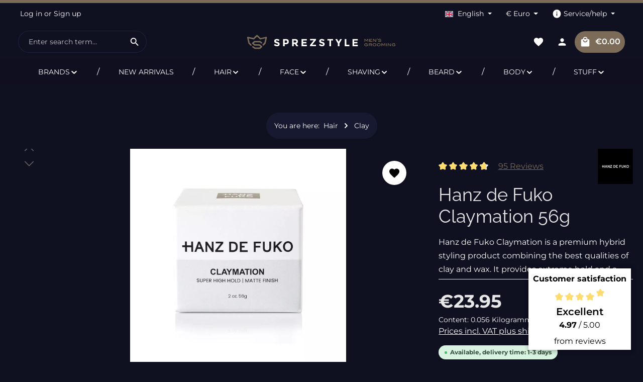

--- FILE ---
content_type: text/html; charset=UTF-8
request_url: https://www.sprezstyle.com/en/haar/wachs/hanz-de-fuko-claymation
body_size: 64907
content:
<!DOCTYPE html>
<html lang="en-GB"
      itemscope="itemscope"
      itemtype="https://schema.org/WebPage">


    
                            
    <head>
                                        <meta charset="utf-8">
            
                <meta name="viewport"
          content="width=device-width, user-scalable=no">

                            <meta name="author"
                      content="">
                <meta name="robots"
                      content="index,follow">
                <meta name="revisit-after"
                      content="15 days">
                <meta name="keywords"
                      content="">
                <meta name="description"
                      content="Hanz de Fuko Claymation is a premium hybrid styling product combining the best qualities of clay and wax. It provides extreme hold and a semi-matte finish, perfect for creating textured, modern hairstyles with a natural look. Thanks to its water">
            
                <meta property="og:type"
          content="product">
    <meta property="og:site_name"
          content="sprezstyle">
    <meta property="og:url"
          content="https://www.sprezstyle.com/en/haar/wachs/hanz-de-fuko-claymation">

    
            <meta property="og:title"
              content="Hanz de Fuko Claymation - Sprezstyle - Men&#039;s Grooming">
    
    
            <meta property="og:description"
              content="Hanz de Fuko Claymation is a premium hybrid styling product combining the best qualities of clay and wax. It provides extreme hold and a semi-matte finish, perfect for creating textured, modern hairstyles with a natural look. Thanks to its water">
    
    <meta property="og:image"
          content="https://www.sprezstyle.com/media/5c/fe/ff/1727984668/hanz-de-fuko-claymation-sprezstyle-men-s-grooming9v9w2f6sregzm.jpg?ts=1731407127">

            <meta property="product:brand"
              content="Hanz de Fuko">
    
                        <meta property="product:price:amount"
          content="23.95">
    <meta property="product:price:currency"
          content="EUR">
    <meta property="product:product_link"
          content="https://www.sprezstyle.com/en/haar/wachs/hanz-de-fuko-claymation">

    <meta name="twitter:card"
          content="product">
    <meta name="twitter:site"
          content="sprezstyle">
    <meta name="twitter:title"
          content="Hanz de Fuko Claymation - Sprezstyle - Men&#039;s Grooming">
    <meta name="twitter:description"
          content="Hanz de Fuko Claymation is a premium hybrid styling product combining the best qualities of clay and wax. It provides extreme hold and a semi-matte finish, perfect for creating textured, modern hairstyles with a natural look. Thanks to its water">
    <meta name="twitter:image"
          content="https://www.sprezstyle.com/media/5c/fe/ff/1727984668/hanz-de-fuko-claymation-sprezstyle-men-s-grooming9v9w2f6sregzm.jpg?ts=1731407127">

                            <meta itemprop="copyrightHolder"
                      content="sprezstyle">
                <meta itemprop="copyrightYear"
                      content="">
                <meta itemprop="isFamilyFriendly"
                      content="true">
                <meta itemprop="image"
                      content="https://www.sprezstyle.com/media/e2/cc/4a/1727866490/sprezstyle-logo.svg?ts=1727866610">
            
                        <meta name="theme-color"
              content="#ffffff">
    
                                                

        


                    <link rel="icon" href="https://www.sprezstyle.com/media/bf/45/0e/1753995791/sprezstyle-icon.ico?ts=1753995791">
        
                                <link rel="apple-touch-icon"
                  href="https://www.sprezstyle.com/media/6a/a6/5d/1727866686/sprezstyle-icon.svg?ts=1727866686">
                    
            
    
    <link rel="canonical" href="https://www.sprezstyle.com/en/haar/wachs/hanz-de-fuko-claymation">

                    <title itemprop="name">
                    Hanz de Fuko Claymation - Sprezstyle - Men&#039;s Grooming            </title>
        
                                                                                        <link rel="stylesheet"
                      href="https://www.sprezstyle.com/theme/219acda14605a908e27fd48f70e34efd/css/all.css?1769523742">
                                    

                
                        <style data-plugin="zenitAtmosCustomCss">.lws-average-rating-box--stars .product-review-rating .product-review-point:last-of-type {
  position: relative;
  top: -8px;
}</style>
            

    <link 
        rel="stylesheet"
        href="https://www.sprezstyle.com/bundles/blurelysiumslider/css/swiper-bundle.min.css?1769523663">


    
            <link rel="stylesheet" href="https://www.sprezstyle.com/bundles/moorlfoundation/storefront/css/animate.min.css?1769523663">
    
    
            <script type="application/javascript">window.moorlAnimationZIndex = "9000";</script>
    
            <style>
            :root {
                --moorl-advanced-search-width: 600px;
            }
        </style>
    
    <style type="text/css">
                                                            .bonus-system-redeem-points-container, .bonus-system-points-container,.bonus-system-points-header-container, .bonus-system-get-points-container  {
                background-color: #898989 !important;
            }
            .badge-bonus-product {
                                    color: #ffffff !important;
                                background-color: #898989 !important;
            }
            .sidebar-bonus-header {
                background-color: #898989 !important;
            }
        
        .bonus-brand {
                            background-color: #7b6b58 !important;
                                        color: #ffffff !important;
                    }
                    .bonus-text {
                color: #fff !important;
            }
            .sidebar-bonus-header {
                color: #fff !important;
            }
            .bonus-system-points-header-container .bonus-text .nav-link.dropdown-toggle {
                color: #fff !important;
            }
            .bonus-system-account-left-menu .sidebar-bonus-header .bonus-you-have {
                color: #fff !important;
            }
            .bonus-system-account-left-menu .sidebar-bonus-header .bonus-you-have-points {
                color: #fff !important;
            }
            .bonus-system-points-header-container .bonus-text .nav-link.without-dropdown-toggle {
                color: #fff !important;
            }
                            .bonus-slider-container .noUi-horizontal .noUi-handle {
                background-color: #898989 !important;
            }
        
        /* Notification on a product detail page */
                    .alert-bonus-points {
                background-color: #7b6b58;
            }
        
        .alert-bonus-points .alert-content-container {
                            color: #fff;
                                        background-color: #898989;
                    }

        /* Button: Buy with points */
        .bonus-products .points-buy-button {
                            color: #ffffff;
                                        background-color: #7b6b58;
                border-color: #7b6b58;
                    }

        .bonus-products .points-buy-button:hover {
                            color: #ffffff;
                                        background-color: color-mix(in srgb, #7b6b58 90%, black 10%);
                border-color: color-mix(in srgb, #7b6b58 90%, black 10%);
                    }
    </style>

                    
    <script>
        window.features = JSON.parse('\u007B\u0022V6_5_0_0\u0022\u003Atrue,\u0022v6.5.0.0\u0022\u003Atrue,\u0022V6_6_0_0\u0022\u003Atrue,\u0022v6.6.0.0\u0022\u003Atrue,\u0022V6_7_0_0\u0022\u003Atrue,\u0022v6.7.0.0\u0022\u003Atrue,\u0022V6_8_0_0\u0022\u003Afalse,\u0022v6.8.0.0\u0022\u003Afalse,\u0022DISABLE_VUE_COMPAT\u0022\u003Atrue,\u0022disable.vue.compat\u0022\u003Atrue,\u0022ACCESSIBILITY_TWEAKS\u0022\u003Atrue,\u0022accessibility.tweaks\u0022\u003Atrue,\u0022TELEMETRY_METRICS\u0022\u003Afalse,\u0022telemetry.metrics\u0022\u003Afalse,\u0022FLOW_EXECUTION_AFTER_BUSINESS_PROCESS\u0022\u003Afalse,\u0022flow.execution.after.business.process\u0022\u003Afalse,\u0022PERFORMANCE_TWEAKS\u0022\u003Afalse,\u0022performance.tweaks\u0022\u003Afalse,\u0022CACHE_CONTEXT_HASH_RULES_OPTIMIZATION\u0022\u003Afalse,\u0022cache.context.hash.rules.optimization\u0022\u003Afalse,\u0022CACHE_REWORK\u0022\u003Afalse,\u0022cache.rework\u0022\u003Afalse,\u0022DEFERRED_CART_ERRORS\u0022\u003Afalse,\u0022deferred.cart.errors\u0022\u003Afalse,\u0022PRODUCT_ANALYTICS\u0022\u003Afalse,\u0022product.analytics\u0022\u003Afalse,\u0022REPEATED_PAYMENT_FINALIZE\u0022\u003Afalse,\u0022repeated.payment.finalize\u0022\u003Afalse,\u0022METEOR_TEXT_EDITOR\u0022\u003Afalse,\u0022meteor.text.editor\u0022\u003Afalse\u007D');
    </script>
        
                                
                                            
            <script>
                                    window.gtagActive = true;
                    window.gtagURL = 'https://www.googletagmanager.com/gtag/js?id=G-QGSVRRFXLP';
                                        window.controllerName = 'product';
                                        window.actionName = 'index';
                    window.activeRoute = 'frontend.detail.page';
                    window.trackOrders = '1';
                    window.gtagTrackingId = 'G-QGSVRRFXLP';
                    window.dataLayer = window.dataLayer || [];
                    window.gtagConfig = {
                        'anonymize_ip': '1',
                        'cookie_domain': 'none',
                        'cookie_prefix': '_swag_ga',
                    };

                    function gtag() { dataLayer.push(arguments); }
                            </script>
            
                        <script>
                (() => {
                    const analyticsStorageEnabled = document.cookie.split(';').some((item) => item.trim().includes('google-analytics-enabled=1'));
                    const adsEnabled = document.cookie.split(';').some((item) => item.trim().includes('google-ads-enabled=1'));

                    // Always set default consent (only denied is allowed with default)
                    gtag('consent', 'default', {
                        'ad_user_data': 'denied',
                        'ad_storage': 'denied',
                        'ad_personalization': 'denied',
                        'analytics_storage': 'denied'
                    });

                    // Only update consents that were granted
                    const consentUpdate = {};

                    if (adsEnabled) {
                        consentUpdate.ad_user_data = 'granted';
                        consentUpdate.ad_storage = 'granted';
                        consentUpdate.ad_personalization = 'granted';
                    }

                    if (analyticsStorageEnabled) {
                        consentUpdate.analytics_storage = 'granted';
                    }

                    if (Object.keys(consentUpdate).length > 0) {
                        gtag('consent', 'update', consentUpdate);
                    }
                })();
            </script>
            

    <!-- Shopware Analytics -->
    <script>
        window.shopwareAnalytics = {
            trackingId: '',
            merchantConsent: true,
            debug: false,
            storefrontController: 'Product',
            storefrontAction: 'index',
            storefrontRoute: 'frontend.detail.page',
            storefrontCmsPageType:  'product_detail' ,
        };
    </script>
    <!-- End Shopware Analytics -->


                
    <script type="text/javascript">
        var becPluginTracking = {
            controller: 'product',
            action: 'index',
            currency: 'EUR',
            serverbasedTracking: true,
            enableClientTracking: true,

                        product: {
                productNumber: 'C2-01-14-241-3001-401',
                name: 'Hanz de Fuko Claymation 56g',
                price: 23.95
            },
            
                        category: {
                name: 'Clay',
                id: '0192486db9dc7196bb312f36b4a5db64'
            },
            
            
                        
            
            
            

            fbPixelId: '907393173439830'
        };

        var globalGtmData = {
            
    event: 'view_item',
    value: 23.95,
    items: [
        {
            item_id: 'C2-01-14-241-3001-401',
            item_name: 'Hanz de Fuko Claymation 56g',
            item_brand: 'Hanz de Fuko',
            item_category: 'Clay',
            price: 23.95,
            quantity: 1,
            discount: 0        }
    ],
    currency: 'EUR'
        }

    </script>


            <script id="fb-pixel-script" type="javascript/blocked">
            !function(f,b,e,v,n,t,s)
            {if(f.fbq)return;n=f.fbq=function(){n.callMethod?
            n.callMethod.apply(n,arguments):n.queue.push(arguments)};
            if(!f._fbq)f._fbq=n;n.push=n;n.loaded=!0;n.version='2.0';
            n.queue=[];t=b.createElement(e);t.async=!0;
            t.src=v;s=b.getElementsByTagName(e)[0];
            s.parentNode.insertBefore(t,s)}(window, document,'script',
            'https://connect.facebook.net/en_US/fbevents.js');
            fbq('init', '907393173439830');
        </script>
    
            <script type="text/javascript">
            becPluginTracking.ecommerce = globalGtmData;

            window.dataLayer = window.dataLayer || [];

            function gtag(){dataLayer.push(arguments);}
            gtag('consent', 'default', {
                'ad_storage': 'granted',
                'ad_user_data': 'granted',
                'ad_personalization': 'granted',
                'analytics_storage': 'granted'
            });

            dataLayer.push({
                'userData': becPluginTracking,
                'event': globalGtmData.event
            });
        </script>

        <script id="gtm-script" type="javascript/blocked">(function(w,d,s,l,i){w[l]=w[l]||[];w[l].push({'gtm.start':
                    new Date().getTime(),event:'gtm.js'});var f=d.getElementsByTagName(s)[0],
                j=d.createElement(s),dl=l!='dataLayer'?'&l='+l:'';j.async=true;j.src=
                'https://www.googletagmanager.com/gtm.js?id='+i+dl;f.parentNode.insertBefore(j,f);
            })(window,document,'script','dataLayer','GTM-TDJ39HW9');</script>
    
        

                
                
                            
        
        
                
                                        

                            
            
                
                                    <script>
                    window.useDefaultCookieConsent = true;
                </script>
                    
                                         <script>
                window.activeNavigationId = '0192486db9dc7196bb312f36b4a5db64';
                window.activeRoute = 'frontend.detail.page';
                window.activeRouteParameters = '\u007B\u0022_httpCache\u0022\u003Atrue,\u0022productId\u0022\u003A\u00220192486e2015706c88bf8d75db8f43b6\u0022\u007D';
                window.router = {
                    'frontend.cart.offcanvas': '/en/checkout/offcanvas',
                    'frontend.cookie.offcanvas': '/en/cookie/offcanvas',
                    'frontend.cookie.groups': '/en/cookie/groups',
                    'frontend.checkout.finish.page': '/en/checkout/finish',
                    'frontend.checkout.info': '/en/widgets/checkout/info',
                    'frontend.menu.offcanvas': '/en/widgets/menu/offcanvas',
                    'frontend.cms.page': '/en/widgets/cms',
                    'frontend.cms.navigation.page': '/en/widgets/cms/navigation',
                    'frontend.country.country-data': '/en/country/country-state-data',
                    'frontend.app-system.generate-token': '/en/app-system/Placeholder/generate-token',
                    'frontend.gateway.context': '/en/gateway/context',
                    'frontend.cookie.consent.offcanvas': '/en/cookie/consent-offcanvas',
                    'frontend.account.login.page': '/en/account/login',
                    };
                window.salesChannelId = '0192486de73f73cd8e48ebfa2ad1f7b7';
            </script>
        

    <script>
        window.router['frontend.shopware_analytics.customer.data'] = '/en/storefront/script/shopware-analytics-customer'
    </script>


     <script>
         const currentRoutes = window.router;
         const becPluginRoutes = {
             'frontend.fb-conversion-tracking': '/en/fb-conversion-tracking',
             'frontend.bec.customer.exists': '/en/bec/customer/exists',
         }
         window.router = Object.assign({}, currentRoutes, becPluginRoutes);

     </script>

     <script>

                  
                  
         window.linkIconConfig = {
             'linkIconEntirePage': 0,
             'linkIconInListElements': 0
         }
     </script>

 
                                <script>
                
                window.breakpoints = JSON.parse('\u007B\u0022xs\u0022\u003A0,\u0022sm\u0022\u003A576,\u0022md\u0022\u003A768,\u0022lg\u0022\u003A992,\u0022xl\u0022\u003A1200,\u0022xxl\u0022\u003A1400\u007D');
            </script>
        
                                    <script>
                    window.customerLoggedInState = 0;

                    window.wishlistEnabled = 1;
                </script>
                    
                                    
    
                        
    <script>
        window.validationMessages = JSON.parse('\u007B\u0022required\u0022\u003A\u0022Input\u0020should\u0020not\u0020be\u0020empty.\u0022,\u0022email\u0022\u003A\u0022Invalid\u0020email\u0020address.\u0020Email\u0020addresses\u0020must\u0020use\u0020the\u0020format\u0020\\\u0022user\u0040example.com\\\u0022.\u0022,\u0022confirmation\u0022\u003A\u0022Confirmation\u0020field\u0020does\u0020not\u0020match.\u0022,\u0022minLength\u0022\u003A\u0022The\u0020input\u0020must\u0020be\u0020at\u0020least\u0020\u007B\u007B\u0020limit\u0020\u007D\u007D\u0020characters\u0020long.\u0022,\u0022grecaptcha\u0022\u003A\u0022Please\u0020accept\u0020the\u0020technically\u0020required\u0020cookies\u0020to\u0020enable\u0020the\u0020reCAPTCHA\u0020verification.\u0022\u007D');
    </script>
        
                                                                    <script>
                        window.themeJsPublicPath = 'https://www.sprezstyle.com/theme/219acda14605a908e27fd48f70e34efd/js/';
                    </script>
                                            <script type="text/javascript" src="https://www.sprezstyle.com/theme/219acda14605a908e27fd48f70e34efd/js/storefront/storefront.js?1769523742" defer></script>
                                            <script type="text/javascript" src="https://www.sprezstyle.com/theme/219acda14605a908e27fd48f70e34efd/js/swag-amazon-pay/swag-amazon-pay.js?1769523742" defer></script>
                                            <script type="text/javascript" src="https://www.sprezstyle.com/theme/219acda14605a908e27fd48f70e34efd/js/bec-plugin/bec-plugin.js?1769523742" defer></script>
                                            <script type="text/javascript" src="https://www.sprezstyle.com/theme/219acda14605a908e27fd48f70e34efd/js/blur-elysium-slider/blur-elysium-slider.js?1769523742" defer></script>
                                            <script type="text/javascript" src="https://www.sprezstyle.com/theme/219acda14605a908e27fd48f70e34efd/js/moorl-foundation/moorl-foundation.js?1769523742" defer></script>
                                            <script type="text/javascript" src="https://www.sprezstyle.com/theme/219acda14605a908e27fd48f70e34efd/js/swag-pay-pal/swag-pay-pal.js?1769523742" defer></script>
                                            <script type="text/javascript" src="https://www.sprezstyle.com/theme/219acda14605a908e27fd48f70e34efd/js/zeobv-get-notified/zeobv-get-notified.js?1769523742" defer></script>
                                            <script type="text/javascript" src="https://www.sprezstyle.com/theme/219acda14605a908e27fd48f70e34efd/js/lws-ratings-v6/lws-ratings-v6.js?1769523742" defer></script>
                                            <script type="text/javascript" src="https://www.sprezstyle.com/theme/219acda14605a908e27fd48f70e34efd/js/prems-auto-complete6/prems-auto-complete6.js?1769523742" defer></script>
                                            <script type="text/javascript" src="https://www.sprezstyle.com/theme/219acda14605a908e27fd48f70e34efd/js/prems-bonus-system/prems-bonus-system.js?1769523742" defer></script>
                                            <script type="text/javascript" src="https://www.sprezstyle.com/theme/219acda14605a908e27fd48f70e34efd/js/klarna-payment/klarna-payment.js?1769523742" defer></script>
                                            <script type="text/javascript" src="https://www.sprezstyle.com/theme/219acda14605a908e27fd48f70e34efd/js/pickware-dhl/pickware-dhl.js?1769523742" defer></script>
                                            <script type="text/javascript" src="https://www.sprezstyle.com/theme/219acda14605a908e27fd48f70e34efd/js/pickware-shipping-bundle/pickware-shipping-bundle.js?1769523742" defer></script>
                                            <script type="text/javascript" src="https://www.sprezstyle.com/theme/219acda14605a908e27fd48f70e34efd/js/cbax-modul-analytics/cbax-modul-analytics.js?1769523742" defer></script>
                                            <script type="text/javascript" src="https://www.sprezstyle.com/theme/219acda14605a908e27fd48f70e34efd/js/stripe-shopware-payment/stripe-shopware-payment.js?1769523742" defer></script>
                                            <script type="text/javascript" src="https://www.sprezstyle.com/theme/219acda14605a908e27fd48f70e34efd/js/weedesign-images2-web-p/weedesign-images2-web-p.js?1769523742" defer></script>
                                            <script type="text/javascript" src="https://www.sprezstyle.com/theme/219acda14605a908e27fd48f70e34efd/js/nds-banner-plugin/nds-banner-plugin.js?1769523742" defer></script>
                                            <script type="text/javascript" src="https://www.sprezstyle.com/theme/219acda14605a908e27fd48f70e34efd/js/neti-next-free-delivery/neti-next-free-delivery.js?1769523742" defer></script>
                                            <script type="text/javascript" src="https://www.sprezstyle.com/theme/219acda14605a908e27fd48f70e34efd/js/swag-analytics/swag-analytics.js?1769523742" defer></script>
                                            <script type="text/javascript" src="https://www.sprezstyle.com/theme/219acda14605a908e27fd48f70e34efd/js/zenit-platform-atmos/zenit-platform-atmos.js?1769523742" defer></script>
                                            <script type="text/javascript" src="https://www.sprezstyle.com/theme/219acda14605a908e27fd48f70e34efd/js/zenit-platform-atmos-set3/zenit-platform-atmos-set3.js?1769523742" defer></script>
                                                        

    
    

    


    
    
        <script id="merchantWidgetScript" src="https://www.gstatic.com/shopping/merchant/merchantwidget.js" defer></script>

        <script>
            document.addEventListener('DOMContentLoaded', function() {
                const merchantWidgetScript = document.getElementById('merchantWidgetScript');

                if (merchantWidgetScript) {
                    merchantWidgetScript.addEventListener('load', function () {
                        
                        const ratingBadgeContainer = document.createElement('div');
                        document.body.appendChild(ratingBadgeContainer);

                        merchantwidget.start({
                            "merchant_id": "101624187",
                            "position": "BOTTOM_RIGHT"
                        });
                    });
                }
            });
        </script>
    
    </head>

    
    
            <body class="    is-ctl-product is-act-index is-active-route-frontend-detail-page has-product-actions has-marketing-slider has-pw-toggle is-cms is-lo-full-width-boxed is-tb-default is-srch-default is-mn-offcanvas-md  main-navigation-scroller
            
">

            
                
    
    
            <div id="page-top" class="skip-to-content bg-primary-subtle text-primary-emphasis overflow-hidden" tabindex="-1">
            <div class="container skip-to-content-container d-flex justify-content-center visually-hidden-focusable">
                                                                                        <a href="#content-main" class="skip-to-content-link d-inline-flex text-decoration-underline m-1 p-2 fw-bold gap-2">
                                Skip to main content
                            </a>
                                            
                                    
            <a href="#header-main-search-input"
           class="skip-to-content-link d-inline-flex text-decoration-underline m-1 p-2 fw-bold gap-2 d-none d-sm-block">
            Skip to search
        </a>
    
                                    
            <a href="#main-navigation-menu" class="skip-to-content-link d-inline-flex text-decoration-underline m-1 p-2 fw-bold gap-2 d-none d-lg-block">
            Skip to main navigation
        </a>
                                </div>
        </div>
        
        
                        <noscript class="noscript-main">
                
    <div role="alert"
         aria-live="polite"
         class="alert alert-info d-flex align-items-center">

                                                                        
                                                                                                                                                                            
                                    
                <span class="icon icon-info" aria-hidden="true">
                                        <svg xmlns="http://www.w3.org/2000/svg" xmlns:xlink="http://www.w3.org/1999/xlink" width="24" height="24" viewBox="0 0 24 24"><defs><path d="M12 7c.5523 0 1 .4477 1 1s-.4477 1-1 1-1-.4477-1-1 .4477-1 1-1zm1 9c0 .5523-.4477 1-1 1s-1-.4477-1-1v-5c0-.5523.4477-1 1-1s1 .4477 1 1v5zm11-4c0 6.6274-5.3726 12-12 12S0 18.6274 0 12 5.3726 0 12 0s12 5.3726 12 12zM12 2C6.4772 2 2 6.4772 2 12s4.4772 10 10 10 10-4.4772 10-10S17.5228 2 12 2z" id="icons-default-info" /></defs><use xlink:href="#icons-default-info" fill="#758CA3" fill-rule="evenodd" /></svg>
                    </span>
    
                                                        
                                    
                    <div class="alert-content-container">
                                                    
                                                            To be able to use the full range of Shopware 6, we recommend activating Javascript in your browser.
                                    
                                                                </div>
            </div>
            </noscript>
        

        <noscript class="noscript-main">
            <style>
                [data-zen-scroll-cms-animation] .zen-animate,
                [data-zen-scroll-listing-animation] .zen-animate-listing {
                    visibility: visible;
                }
            </style>
        </noscript>
    
                
        <div class="page-wrapper">
                        
    
                                                    
            
            
            
                        
            
                                                                                                                        
                                                                                                                                                                                        
                                                        
                            
                    
                
                
                            
                
                
                
                
                
        
    
                
        <header class="header-main header-multi-line header-multi-line-mobile header-logo-center"
                data-zen-sticky-header="true"
                data-zen-sticky-header-options="{&quot;viewports&quot;:[&quot;XXL&quot;,&quot;XS&quot;,&quot;SM&quot;,&quot;MD&quot;,&quot;LG&quot;,&quot;XL&quot;],&quot;scrollOffset&quot;:&quot;&quot;,&quot;autoHide&quot;:true}"
                                                    data-zen-header-tooltips="true"
                    data-zen-header-tooltips-options="{&quot;tooltipPlacement&quot;:&quot;bottom&quot;}"
                >

            <div class="header-inner">
                                                
                                                                
    
                                                            
                
                <div class="collapse show"
                     id="topBarCollapse"
                     tabindex="-1">
                                
                        
    
                
                    
    <div class="top-bar">
        <div class="container">
                                                            <nav class="top-bar-nav d-flex justify-content-end gap-3"
                         aria-label="Shop settings">
                                                                                        <div class="top-bar-nav-item top-bar-login-register d-none d-lg-flex">
            <span class="top-bar-login">
                            <a href="/en/account/login"
                   title="Log in"
                   class="top-bar-login-item">
                    Log in
                </a>
                    </span>
        <span>or</span>
        <span class="top-bar-register">
                            <a href="/en/account/login"
                   title="Sign up"
                   class="top-bar-register-item">
                    Sign up
                </a>
                    </span>
        </div>
                                                    
                                                                                    <div class="top-bar-nav-item top-bar-marketing">
                                        
        
                        
                            <div class="text-slider"
                                            data-zen-text-slider="true"
                        data-zen-text-slider-options="{&quot;interval&quot;:4000}"
                        aria-label="FREE DELIVERY FOR ORDERS OVER 150€   DELIVERY WITHIN 5-10 WORKING DAYS (*EU)"
                        role="note"
                                    >

                                            <div class="text-items text-slider-items"
                             aria-hidden="true"                        >
                            
                                                                    <div class="text-item text-slider-item">
                                        <span class="item-entry">
                                                                                                FREE DELIVERY FOR ORDERS OVER 150€                                                                                     </span>
                                    </div>
                                
                            
                                                                    <div class="text-item text-slider-item">
                                        <span class="item-entry">
                                                                                                 DELIVERY WITHIN 5-10 WORKING DAYS (*EU)                                                                                    </span>
                                    </div>
                                
                                                    </div>
                                    </div>

                                                                                                            </div>
                                                    
                                                    <div class="top-bar-nav-item top-bar-navigation-group d-none d-lg-flex">
                                                                                                                    
            <div class="top-bar-nav-item top-bar-language">
                            <form method="post"
                      action="/en/checkout/language"
                      class="language-form"
                      data-form-add-dynamic-redirect="true">
                                    
        
    <div class="languages-menu dropdown">
        <button class="btn dropdown-toggle top-bar-nav-btn"
            type="button"
            id="languagesDropdown-top-bar"
            data-bs-toggle="dropdown"
            aria-haspopup="true"
            aria-expanded="false"
            aria-label="Change language (English is the current language)">

                            <span aria-hidden="true" class="top-bar-list-icon language-flag country-gb language-en"></span>
            
                            <span class="top-bar-nav-text d-none d-md-inline">English</span>
                    </button>

                                        <ul class="top-bar-list dropdown-menu dropdown-menu-end shadow"
                aria-label="Available languages">
                                    
                    <li class="top-bar-list-item">
                                                                                                                                    
                            <button class="dropdown-item d-flex align-items-center gap-2" type="submit" name="languageId" id="top-bar-2fbb5fe2e29a4d70aa5854ce7ce3e20b" value="2fbb5fe2e29a4d70aa5854ce7ce3e20b">
                                                                    <span aria-hidden="true" class="top-bar-list-icon language-flag country-de language-de"></span>
                                
                                                                    Deutsch
                                                            </button>

                                                                        </li>
                                    
                    <li class="top-bar-list-item active">
                                                                                                                                    
                            <button class="dropdown-item d-flex align-items-center gap-2 active" type="submit" name="languageId" id="top-bar-12a93e1d3c0e47738025f69e6699a2dd" value="12a93e1d3c0e47738025f69e6699a2dd">
                                                                    <span aria-hidden="true" class="top-bar-list-icon language-flag country-gb language-en"></span>
                                
                                                                    English
                                                            </button>

                                                                        </li>
                            </ul>
            </div>

                                    </form>
                    </div>
                                    
                                                                                                                    
            <div class="top-bar-nav-item top-bar-currency">
                            <form method="post"
                      action="/en/checkout/configure"
                      class="currency-form"
                      data-form-add-dynamic-redirect="true">
                                            <div class="currencies-menu dropdown">
                                                            <button class="btn dropdown-toggle top-bar-nav-btn"
                                        type="button"
                                        id="currenciesDropdown-top-bar"
                                        data-bs-toggle="dropdown"
                                        aria-haspopup="true"
                                        aria-expanded="false"
                                        aria-label="Change currency (Euro is the current currency)">
                                                                            <span aria-hidden="true">€</span>
                                        <span class="top-bar-nav-text">Euro</span>
                                                                    </button>
                            
                                    <ul class="top-bar-list dropdown-menu dropdown-menu-end shadow"
         aria-label="Available currencies">
                    
                                                        <li class="top-bar-list-item">
                                                                                                    <button class="dropdown-item d-flex gap-1 active" type="submit" name="currencyId" id="top-bar-b7d2554b0ce847cd82f3ac9bd1c0dfca" value="b7d2554b0ce847cd82f3ac9bd1c0dfca">
                                                        <span aria-hidden="true" class="top-bar-list-item-currency-symbol">€</span>
                                                        Euro
                                                    </button>
                                                                                            </li>
                                        
                    
                                                        <li class="top-bar-list-item">
                                                                                                    <button class="dropdown-item d-flex gap-1" type="submit" name="currencyId" id="top-bar-bd8b468fb746434e88bd342372591b04" value="bd8b468fb746434e88bd342372591b04">
                                                        <span aria-hidden="true" class="top-bar-list-item-currency-symbol">$</span>
                                                        US-Dollar
                                                    </button>
                                                                                            </li>
                                        
            </ul>
                        </div>
                    
                                    </form>
                    </div>
                                    
                                                                                                                                                                                                
                                            
            
        
        <div class="top-bar-nav-item top-bar-menu">
                            <div class="service-menu dropdown">
                                            <button class="btn dropdown-toggle top-bar-nav-btn"
                                type="button"
                                id="serviceMenuDropdown-top-bar"
                                data-bs-toggle="dropdown"
                                aria-haspopup="true"
                                aria-expanded="false"
                                aria-label="Show / hide service navigation">
                                                                                                                                                    
                                                
                <span class="icon icon-help icon-sm" aria-hidden="true">
                                        <svg xmlns="http://www.w3.org/2000/svg" xmlns:xlink="http://www.w3.org/1999/xlink" version="1.1" width="32" height="32" viewBox="0 0 32 32"><defs><path d="M17.313 12.667v-2.688h-2.625v2.688h2.625zM17.313 23.354v-8h-2.625v8h2.625zM16 3.354c7.375 0 13.313 5.937 13.313 13.313s-5.938 13.313-13.313 13.313-13.313-5.938-13.313-13.313 5.938-13.313 13.313-13.313z" id="icons-material-help" /></defs><use xlink:href="#icons-material-help" fill-rule="evenodd" /></svg>
                    </span>
    
                                <span class="top-bar-nav-text">Service/help</span>
                        </button>
                                                                
                                                <ul class="top-bar-list dropdown-menu dropdown-menu-right shadow"
                                                            aria-labelledby="serviceMenuDropdown-top-bar"
                                                    >
                                                                                                                            
                                <li class="top-bar-list-item">
                                    <a class="top-bar-link dropdown-item"
                                       href="/en/faq"
                                                                              title="FAQ">
                                        FAQ
                                    </a>
                                </li>
                                                                                                                            
                                <li class="top-bar-list-item">
                                    <a class="top-bar-link dropdown-item"
                                       href="/en/shipping-payment"
                                                                              title="Shipping &amp; Payment">
                                        Shipping &amp; Payment
                                    </a>
                                </li>
                                                                                                                            
                                <li class="top-bar-list-item">
                                    <a class="top-bar-link dropdown-item"
                                       href="/en/contact"
                                                                              title="Contact">
                                        Contact
                                    </a>
                                </li>
                                                    </ul>
                                    </div>
                    </div>
                                                                        
                                                                                                                                </div>
                                            </nav>
                                    </div>
    </div>


                    </div>
                        
                <div class="nav-header">
            <div class="container">
                <div class="header-row row gx-1">

                                        
                    
                    
                    
                    
                    
                    
                                                                                                                                                                                        <div class="header-menu-button col-auto d-lg-none"
                                     data-zen-tooltip-title="Menu">
                                                                            <button
                                            class="btn nav-main-toggle-btn header-actions-btn"
                                            type="button"
                                            data-off-canvas-menu="true"
                                            aria-label="Menu"
                                        >
                                                                                                                                                                                                                    
                                                
                <span class="icon icon-stack" aria-hidden="true">
                                        <svg xmlns="http://www.w3.org/2000/svg" xmlns:xlink="http://www.w3.org/1999/xlink" version="1.1" width="32" height="32" viewBox="0 0 32 32"><defs><path d="M4 8.667h24v2.688h-24v-2.688zM4 17.979v-2.625h24v2.625h-24zM4 24.667v-2.688h24v2.688h-24z" id="icons-material-stack" /></defs><use xlink:href="#icons-material-stack" fill-rule="evenodd" /></svg>
                    </span>
    
                                                                                        </button>
                                    
                                </div>
                                                                        
                                                                                                                                                                                                        <div class="header-search-col col-12 col-sm-auto col-lg-3 order-last order-sm-0 ms-auto ms-lg-0">

                                        
                                        
    <div class="collapse"
         id="searchCollapse">
        <div class="header-search my-2 m-sm-auto">
                            <form action="/en/search"
                      method="get"
                      data-search-widget="true"
                      data-search-widget-options="{&quot;searchWidgetMinChars&quot;:2}"
                      data-url="/en/suggest?search="
                      class="header-search-form js-search-form">
                            <div class="input-group has-validation"
             >
                            
                                        <input
                                    type="search"
                                    id="header-main-search-input"
                                    name="search"
                                    class="form-control header-search-input"
                                    autocomplete="off"
                                    autocapitalize="off"
                                    placeholder="Enter search term..."
                                    aria-label="Enter search term..."
                                    role="combobox"
                                    aria-autocomplete="list"
                                    aria-controls="search-suggest-listbox"
                                    aria-expanded="false"
                                    aria-describedby="search-suggest-result-info"
                                    value="">
                            

                                        <button type="submit"
                    class="btn header-search-btn"
                    aria-label="Search">
                <span class="header-search-icon">
                                                                                                                                            
                                                
                <span class="icon icon-search icon-md" aria-hidden="true">
                                        <svg xmlns="http://www.w3.org/2000/svg" xmlns:xlink="http://www.w3.org/1999/xlink" version="1.1" width="32" height="32" viewBox="0 0 32 32"><defs><path d="M12.688 19.354c3.313 0 6-2.688 6-6s-2.688-6-6-6-6 2.688-6 6 2.688 6 6 6zM20.688 19.354l6.625 6.625-2 2-6.625-6.625v-1.063l-0.375-0.375c-1.5 1.313-3.5 2.063-5.625 2.063-4.813 0-8.688-3.813-8.688-8.625s3.875-8.688 8.688-8.688 8.625 3.875 8.625 8.688c0 2.125-0.75 4.125-2.063 5.625l0.375 0.375h1.063z" id="icons-material-search" /></defs><use xlink:href="#icons-material-search" fill-rule="evenodd" /></svg>
                    </span>
    
                    </span>
            </button>
        
                                        <button class="btn header-close-btn js-search-close-btn d-none"
                    type="button"
                    aria-label="Close the dropdown search">
                <span class="header-close-icon">
                                                                                                                                            
                                                
                <span class="icon icon-x icon-md" aria-hidden="true">
                                        <svg xmlns="http://www.w3.org/2000/svg" xmlns:xlink="http://www.w3.org/1999/xlink" version="1.1" width="32" height="32" viewBox="0 0 32 32"><defs><path d="M25.313 9.229l-7.438 7.438 7.438 7.438-1.875 1.875-7.438-7.438-7.438 7.438-1.875-1.875 7.438-7.438-7.438-7.438 1.875-1.875 7.438 7.438 7.438-7.438z" id="icons-material-x" /></defs><use xlink:href="#icons-material-x" fill-rule="evenodd" /></svg>
                    </span>
    
                    </span>
            </button>
            </div>
                </form>
                    </div>
    </div>
                                    </div>
                                                                                                        
                                                                                                                                                                    <div class="header-logo-col col-12 col-lg-4 pos-lg-center order-first order-lg-0">
                                        <div class="header-logo-main text-center">
                    <a class="header-logo-main-link"
               href="/en/"
               title="Go to homepage">
                                
                        <picture class="header-logo-picture d-block m-auto">
                                                                            
                                                                            
                                                                                    <img src="https://www.sprezstyle.com/media/e2/cc/4a/1727866490/sprezstyle-logo.svg?ts=1727866610"
                                     alt="Go to homepage"
                                     class="img-fluid header-logo-main-img">
                                                                        </picture>
                
            </a>
            </div>
                                </div>
                                                                        
                                                                                                                                                                    <div class="header-actions-col col-auto ms-auto ms-sm-0 ms-lg-auto">
                                    <div class="row gx-1 justify-content-end">
                                                                                    <div class="col-auto d-none"
                                                 data-zen-tooltip-title="Menu">
                                                                                        <button
                                            class="btn nav-main-toggle-btn header-actions-btn"
                                            type="button"
                                            data-off-canvas-menu="true"
                                            aria-label="Menu"
                                        >
                                                                                                                                                                                                                    
                                                
                <span class="icon icon-stack" aria-hidden="true">
                                        <svg xmlns="http://www.w3.org/2000/svg" xmlns:xlink="http://www.w3.org/1999/xlink" version="1.1" width="32" height="32" viewBox="0 0 32 32"><use xlink:href="#icons-material-stack" fill-rule="evenodd" /></svg>
                    </span>
    
                                                                                        </button>
                                    
                                            </div>
                                        
                                                                                                                            <div class="col-auto d-sm-none">
                                                <div class="search-toggle"
                                                     data-zen-tooltip-title="Search">
                                                    <button class="btn header-actions-btn search-toggle-btn js-search-toggle-btn collapsed"
                                                            type="button"
                                                                                                                    data-bs-toggle="collapse"
                                                            data-bs-target="#searchCollapse"
                                                            aria-expanded="false"
                                                            aria-controls="searchCollapse"
                                                                                                                    aria-label="Search">
                                                                                                                                                                                
                                                
                <span class="icon icon-search icon-md" aria-hidden="true">
                                        <svg xmlns="http://www.w3.org/2000/svg" xmlns:xlink="http://www.w3.org/1999/xlink" version="1.1" width="32" height="32" viewBox="0 0 32 32"><use xlink:href="#icons-material-search" fill-rule="evenodd" /></svg>
                    </span>
    
                                                                                                                                                                                    
                                                
                <span class="icon icon-x icon-md icon-search-close d-none" aria-hidden="true">
                                        <svg xmlns="http://www.w3.org/2000/svg" xmlns:xlink="http://www.w3.org/1999/xlink" version="1.1" width="32" height="32" viewBox="0 0 32 32"><use xlink:href="#icons-material-x" fill-rule="evenodd" /></svg>
                    </span>
    
                                                        </button>
                                                </div>
                                            </div>
                                        
                                                                                                                                                                                <div class="col-auto">
                                                    <div class="header-wishlist"
                                                         data-zen-tooltip-title="Wishlist">
                                                        <a class="btn header-wishlist-btn header-actions-btn"
                                                           href="/en/wishlist"
                                                           title="Wishlist"
                                                           aria-labelledby="wishlist-basket-live-area"
                                                        >
                                                                    
            <span class="header-wishlist-icon">
                                                                                                                                    
                                                
                <span class="icon icon-heart icon-md" aria-hidden="true">
                                        <svg xmlns="http://www.w3.org/2000/svg" xmlns:xlink="http://www.w3.org/1999/xlink" version="1.1" width="32" height="32" viewBox="0 0 32 32"><defs><path d="M16 29.104l-1.938-1.75c-6.875-6.25-11.375-10.313-11.375-15.375 0-4.125 3.188-7.313 7.313-7.313 2.313 0 4.563 1.125 6 2.813 1.438-1.688 3.688-2.813 6-2.813 4.125 0 7.313 3.188 7.313 7.313 0 5.063-4.5 9.188-11.375 15.438z" id="icons-material-heart" /></defs><use xlink:href="#icons-material-heart" fill-rule="evenodd" /></svg>
                    </span>
    
            </span>
    
    
    
        <span class="badge header-wishlist-badge"
          id="wishlist-basket"
          data-wishlist-storage="true"
          data-wishlist-storage-options="{&quot;listPath&quot;:&quot;\/en\/wishlist\/list&quot;,&quot;mergePath&quot;:&quot;\/en\/wishlist\/merge&quot;,&quot;pageletPath&quot;:&quot;\/en\/wishlist\/merge\/pagelet&quot;}"
          data-wishlist-widget="true"
          data-wishlist-widget-options="{&quot;showCounter&quot;:true}"
          aria-labelledby="wishlist-basket-live-area"
    ></span>

    <span class="visually-hidden"
          id="wishlist-basket-live-area"
          data-wishlist-live-area-text="You have %counter% wishlist items"
          aria-live="polite"
    ></span>
                                                        </a>
                                                    </div>
                                                </div>
                                                                                    
                                                                                                                                                <div class="col-auto">
                                                <div class="account-menu"
                                                     data-zen-tooltip-title="Your account">
                                                        <div class="dropdown">
            
    <button class="btn account-menu-btn header-actions-btn"
            type="button"
            id="accountWidget"
            data-account-menu="true"
            data-bs-toggle="dropdown"
            aria-haspopup="true"
            aria-expanded="false"
            aria-label="Your account"
            title="Your account">
                                                                                                                                
                                                
                <span class="icon icon-avatar icon-md" aria-hidden="true">
                                        <svg xmlns="http://www.w3.org/2000/svg" xmlns:xlink="http://www.w3.org/1999/xlink" version="1.1" width="32" height="32" viewBox="0 0 32 32"><defs><path d="M16 19.354c3.563 0 10.688 1.75 10.688 5.313v2.688h-21.375v-2.688c0-3.563 7.125-5.313 10.688-5.313zM16 16.667c-2.938 0-5.313-2.375-5.313-5.313s2.375-5.375 5.313-5.375 5.313 2.438 5.313 5.375-2.375 5.313-5.313 5.313z" id="icons-material-avatar" /></defs><use xlink:href="#icons-material-avatar" fill-rule="evenodd" /></svg>
                    </span>
    
    
                    </button>

                <div class="dropdown-menu dropdown-menu-end account-menu-dropdown shadow js-account-menu-dropdown"
         aria-labelledby="accountWidget">
        

        
            <div class="offcanvas-header">
                        <span data-id="off-canvas-headline" class="offcanvas-title">
        Your account
    </span>
    <button class="btn offcanvas-close js-offcanvas-close stretched-link" aria-label="Close menu">
                                                                                                                                                                
                                                
                <span class="icon icon-x icon-md" aria-hidden="true">
                                        <svg xmlns="http://www.w3.org/2000/svg" xmlns:xlink="http://www.w3.org/1999/xlink" version="1.1" width="32" height="32" viewBox="0 0 32 32"><use xlink:href="#icons-material-x" fill-rule="evenodd" /></svg>
                    </span>
    
                </button>
        </div>
    
            <div class="offcanvas-body">
                <div class="account-menu">
        
                                    <div class="account-menu-login">
                                            <a href="/en/account/login"
                           title="Log in"
                           class="btn btn-primary account-menu-login-button">
                            Log in
                        </a>
                    
                                            <div class="account-menu-register">
                            or
                            <a href="/en/account/login"
                               title="Sign up">
                                sign up
                            </a>
                        </div>
                                    </div>
                    
                    <div class="account-menu-links">
                    <div class="header-account-menu">
        <div class="card account-menu-inner">
                                        
                                                <nav class="list-group list-group-flush account-aside-list-group">
                                                                                                        <a href="/en/account"
                                   title="Overview"
                                   class="list-group-item list-group-item-action account-aside-item"
                                   >
                                    Overview
                                </a>
                            

                                                            <a href="/en/account/profile"
                                   title="Your profile"
                                   class="list-group-item list-group-item-action account-aside-item"
                                   >
                                    Your profile
                                </a>
                            
                                                                                                                            <a href="/en/account/address"
                                   title="Addresses"
                                   class="list-group-item list-group-item-action account-aside-item"
                                   >
                                    Addresses
                                </a>
                            
                                                                <a href="/en/account/order"
                                   title="Orders"
                                   class="list-group-item list-group-item-action account-aside-item"
                                   >
                                    Orders
                                </a>
                            

                                                            </nav>
                            
                                                </div>
    </div>
            </div>
            </div>
        </div>
        </div>
    </div>
                                                </div>
                                            </div>
                                        

                                                                                                                            <div class="col-auto">
                                                <div
                                                    class="header-cart"
                                                    data-off-canvas-cart="true"
                                                    data-zen-tooltip-title="Shopping cart"
                                                    >
                                                    <a
                                                        class="btn header-cart-btn header-actions-btn"
                                                        href="/en/checkout/cart"
                                                        data-cart-widget="true"
                                                        title="Shopping cart"
                                                        aria-labelledby="cart-widget-aria-label"
                                                        aria-haspopup="true"
                                                    >
                                                            
    <span class="header-cart-icon">
                                                                                                                                
                                                
                <span class="icon icon-bag icon-md" aria-hidden="true">
                                        <svg xmlns="http://www.w3.org/2000/svg" xmlns:xlink="http://www.w3.org/1999/xlink" version="1.1" width="32" height="32" viewBox="0 0 32 32"><defs><path d="M16 17.979c3.688 0 6.688-2.938 6.688-6.625h-2.688c0 2.188-1.813 4-4 4s-4-1.813-4-4h-2.688c0 3.688 3 6.625 6.688 6.625zM16 4.667c-2.188 0-4 1.813-4 4h8c0-2.188-1.813-4-4-4zM25.313 8.667c1.438 0 2.688 1.25 2.688 2.688v16c0 1.438-1.25 2.625-2.688 2.625h-18.625c-1.438 0-2.688-1.188-2.688-2.625v-16c0-1.438 1.25-2.688 2.688-2.688h2.625c0-3.688 3-6.688 6.688-6.688s6.688 3 6.688 6.688h2.625z" id="icons-material-bag" /></defs><use xlink:href="#icons-material-bag" fill-rule="evenodd" /></svg>
                    </span>
    
        </span>
        <span class="header-cart-total d-none d-sm-inline-block ms-sm-2">
        €0.00
    </span>

        <span
        class="visually-hidden"
        id="cart-widget-aria-label"
    >
        Shopping cart contains 0 items. The cart total value is €0.00.
    </span>
                                                    </a>
                                                </div>
                                            </div>
                                        
                                                                                                                                                                                                                                                                                                                                                                                                        
                                            
                                                                                                                        </div>
                                </div>
                                                                        
                                                            </div>
            </div>

                                                </div>
    
                

                
                        
                                                                                                <div class="nav-main">
                                                                
                 
    
    <div class="main-navigation"
                    data-zen-nav-scroller="true"
            data-zen-nav-scroller-options="{&quot;activeRootId&quot;:&quot;0192486db4ab713d87d7715ed8345f62&quot;}"
        >
        <div class="container">
            
                                                <button class="main-navigation-scroller-controls-prev" aria-label="Previous">
                                                                                                                                                                            
                                    
                <span class="icon icon-arrow-head-left icon-xs" aria-hidden="true">
                                        <svg xmlns="http://www.w3.org/2000/svg" xmlns:xlink="http://www.w3.org/1999/xlink" width="24" height="24" viewBox="0 0 24 24"><defs><path id="icons-default-arrow-head-left" d="m12.5 7.9142 10.2929 10.293c.3905.3904 1.0237.3904 1.4142 0 .3905-.3906.3905-1.0238 0-1.4143l-11-11c-.3905-.3905-1.0237-.3905-1.4142 0l-11 11c-.3905.3905-.3905 1.0237 0 1.4142.3905.3905 1.0237.3905 1.4142 0L12.5 7.9142z" /></defs><use transform="matrix(0 1 1 0 .5 -.5)" xlink:href="#icons-default-arrow-head-left" fill="#758CA3" fill-rule="evenodd" /></svg>
                    </span>
    
                                                </button>
                            
                                        <nav class="navbar navbar-expand-lg main-navigation-menu"
                     id="main-navigation-menu"
                     itemscope="itemscope"
                     itemtype="https://schema.org/SiteNavigationElement"
                     data-navbar="true"
                     data-navbar-options="{&quot;pathIdList&quot;:[&quot;0192486db4ab713d87d7715ed8345f62&quot;]}"
                     aria-label="Main navigation">
                    <div class="collapse navbar-collapse" id="main_nav">
                        <ul class="navbar-nav main-navigation-menu-list">
                            
                                                                                                                    
                                                                                                                                                                                                                        
                                                    
        
        
                                                                
                
                                        
        <li class="main-navigation-item flyout">
                                                    
            
            <div class="nav-item nav-item-0192486db4a572e3a759e830e329eef9 dropdown position-static">
                                                                                                <a class="nav-link nav-item-0192486db4a572e3a759e830e329eef9-link root main-navigation-link dropdown-toggle"
                            href="https://www.sprezstyle.com/en/brands"
                            data-bs-toggle="dropdown"                                                        itemprop="url"
                            title="Brands"
                        >
                    
                                                                                                    <div class="main-navigation-link-text has-children" data-hover="Brands">
                                                                                                                                                
                                                                                    
                                <span class="main-navigation-link-name" data-hover="Brands" itemprop="name">Brands</span>

                                                                                                                                                                                                                                                                            
    
                <span class="icon icon-arrow-medium-down icon-xs icon-main-navigation-link-toggle" aria-hidden="true">
                                        <svg xmlns="http://www.w3.org/2000/svg" xmlns:xlink="http://www.w3.org/1999/xlink" width="16" height="16" viewBox="0 0 16 16"><defs><path id="icons-solid-arrow-medium-down" d="M4.7071 6.2929c-.3905-.3905-1.0237-.3905-1.4142 0-.3905.3905-.3905 1.0237 0 1.4142l4 4c.3905.3905 1.0237.3905 1.4142 0l4-4c.3905-.3905.3905-1.0237 0-1.4142-.3905-.3905-1.0237-.3905-1.4142 0L8 9.5858l-3.2929-3.293z" /></defs><use xlink:href="#icons-solid-arrow-medium-down" fill="#758CA3" fill-rule="evenodd" /></svg>
                    </span>
    
                                        
                                
                                                                                                                                                        
                                                            </div>
                        
                                            </a>
                                    
                                                                                                                                        <div class="dropdown-menu js-flyout w-100 py-0 shadow">
                                
                                                                            
        <div class="container">
                            <div class="row navigation-flyout-bar zen-visually-hidden-focusable">
                                <div class="col">
                    <div class="navigation-flyout-category-link">
                                                                                    <a href="https://www.sprezstyle.com/en/brands"
                                   itemprop="url"
                                   title="Brands">
                                                                            Show all Brands
                                                                    </a>
                                                                        </div>
                </div>
            

                                <div class="col-auto">
                    <button class="navigation-flyout-close js-close-flyout-menu btn-close" aria-label="Close menu">
                                                                                                                            </button>
                </div>
            
            </div>
        
                                        <div class="row navigation-flyout-content py-4" tabindex="-1">
                                                    <div class="col">
                        <div class="navigation-flyout-categories">
                                                                                                                                    
                
        
                                                                                                                                                                                                                                                                                                                                                                                                                                                                                                                                                                                                                                                                                                                                                                                                                                                                                                                                                                                                                                                                                                                                                                                                                                                                                                                                                                                                                                                                                                                                                                                                                                                                                                                                                                                                                                                                                                                                                                                                                                                                        
        
    <div class="row navigation-flyout-categories is-level-0">
                                                        
                                    
                                        
                <div class="navigation-flyout-col ">
                                                                                                                            <a class="nav-item nav-item-0192486db4d4736c8674b17796036952 nav-link nav-item-0192486db4d4736c8674b17796036952-link navigation-flyout-link is-level-0"
                                   href="https://www.sprezstyle.com/en/brands/anthony"
                                   itemprop="url"
                                                                      title="Anthony">

                                                                                                                                                            <div class="navigation-flyout-link-icon">
                                                    
                                                            </div>
                                                                            
                                    <div class="navigation-flyout-link-name">
                                        <span itemprop="name">Anthony</span>

                                                                                                                        </div>
                                </a>
                                                                        
                                                                                                                                                            </div>
                                                                    
                                    
                                        
                <div class="navigation-flyout-col ">
                                                                                                                            <a class="nav-item nav-item-0192486db4d6712582ad32568564024c nav-link nav-item-0192486db4d6712582ad32568564024c-link navigation-flyout-link is-level-0"
                                   href="https://www.sprezstyle.com/en/brands/apothecary-87"
                                   itemprop="url"
                                                                      title="Apothecary 87">

                                                                                                                                                            <div class="navigation-flyout-link-icon">
                                                    
                                                            </div>
                                                                            
                                    <div class="navigation-flyout-link-name">
                                        <span itemprop="name">Apothecary 87</span>

                                                                                                                        </div>
                                </a>
                                                                        
                                                                                                                                                            </div>
                                                                    
                                    
                                        
                <div class="navigation-flyout-col ">
                                                                                                                            <a class="nav-item nav-item-0192486db4d872a4a3fe0095053a0973 nav-link nav-item-0192486db4d872a4a3fe0095053a0973-link navigation-flyout-link is-level-0"
                                   href="https://www.sprezstyle.com/en/brands/arcadian-grooming"
                                   itemprop="url"
                                                                      title="Arcadian Grooming">

                                                                                                                                                            <div class="navigation-flyout-link-icon">
                                                    
                                                            </div>
                                                                            
                                    <div class="navigation-flyout-link-name">
                                        <span itemprop="name">Arcadian Grooming</span>

                                                                                                                        </div>
                                </a>
                                                                        
                                                                                                                                                            </div>
                                                                    
                                    
                                        
                <div class="navigation-flyout-col ">
                                                                                                                            <a class="nav-item nav-item-0192486db4dd72028c10ad77f4a446a9 nav-link nav-item-0192486db4dd72028c10ad77f4a446a9-link navigation-flyout-link is-level-0"
                                   href="https://www.sprezstyle.com/en/brands/baxter-of-california"
                                   itemprop="url"
                                                                      title="Baxter of California">

                                                                                                                                                            <div class="navigation-flyout-link-icon">
                                                    
                                                            </div>
                                                                            
                                    <div class="navigation-flyout-link-name">
                                        <span itemprop="name">Baxter of California</span>

                                                                                                                        </div>
                                </a>
                                                                        
                                                                                                                                                            </div>
                                                                    
                                    
                                        
                <div class="navigation-flyout-col ">
                                                                                                                            <a class="nav-item nav-item-0192486db4df7251bcd2e2d1d9184fdd nav-link nav-item-0192486db4df7251bcd2e2d1d9184fdd-link navigation-flyout-link is-level-0"
                                   href="https://www.sprezstyle.com/en/brands/better-be-bold"
                                   itemprop="url"
                                                                      title="Better Be Bold">

                                                                                                                                                            <div class="navigation-flyout-link-icon">
                                                    
                                                            </div>
                                                                            
                                    <div class="navigation-flyout-link-name">
                                        <span itemprop="name">Better Be Bold</span>

                                                                                                                        </div>
                                </a>
                                                                        
                                                                                                                                                            </div>
                                                                    
                                    
                                        
                <div class="navigation-flyout-col ">
                                                                                                                            <a class="nav-item nav-item-0192486db4e170da9c946407089380be nav-link nav-item-0192486db4e170da9c946407089380be-link navigation-flyout-link is-level-0"
                                   href="https://www.sprezstyle.com/en/brands/big-wave"
                                   itemprop="url"
                                                                      title="Big Wave">

                                                                                                                                                            <div class="navigation-flyout-link-icon">
                                                    
                                                            </div>
                                                                            
                                    <div class="navigation-flyout-link-name">
                                        <span itemprop="name">Big Wave</span>

                                                                                                                        </div>
                                </a>
                                                                        
                                                                                                                                                            </div>
                                                                    
                                    
                                        
                <div class="navigation-flyout-col ">
                                                                                                                            <a class="nav-item nav-item-0192486db4e473398cfb12fb35150595 nav-link nav-item-0192486db4e473398cfb12fb35150595-link navigation-flyout-link is-level-0"
                                   href="https://www.sprezstyle.com/en/brands/blumaan"
                                   itemprop="url"
                                                                      title="BluMaan">

                                                                                                                                                            <div class="navigation-flyout-link-icon">
                                                    
                                                            </div>
                                                                            
                                    <div class="navigation-flyout-link-name">
                                        <span itemprop="name">BluMaan</span>

                                                                                                                        </div>
                                </a>
                                                                        
                                                                                                                                                            </div>
                                                                    
                                    
                                        
                <div class="navigation-flyout-col ">
                                                                                                                            <a class="nav-item nav-item-0196a02ff5187bec834ce01e9ca943c6 nav-link nav-item-0196a02ff5187bec834ce01e9ca943c6-link navigation-flyout-link is-level-0"
                                   href="https://www.sprezstyle.com/en/brands/brightside"
                                   itemprop="url"
                                                                      title="Brightside">

                                                                                                                                                            <div class="navigation-flyout-link-icon">
                                                    
                                                            </div>
                                                                            
                                    <div class="navigation-flyout-link-name">
                                        <span itemprop="name">Brightside</span>

                                                                                                                        </div>
                                </a>
                                                                        
                                                                                                                                                            </div>
                                                                    
                                    
                                        
                <div class="navigation-flyout-col ">
                                                                                                                            <a class="nav-item nav-item-0192486db4e772f2bec2b63f662cae82 nav-link nav-item-0192486db4e772f2bec2b63f662cae82-link navigation-flyout-link is-level-0"
                                   href="https://www.sprezstyle.com/en/brands/bullfrog"
                                   itemprop="url"
                                                                      title="Bullfrog">

                                                                                                                                                            <div class="navigation-flyout-link-icon">
                                                    
                                                            </div>
                                                                            
                                    <div class="navigation-flyout-link-name">
                                        <span itemprop="name">Bullfrog</span>

                                                                                                                        </div>
                                </a>
                                                                        
                                                                                                                                                            </div>
                                                                    
                                    
                                        
                <div class="navigation-flyout-col ">
                                                                                                                            <a class="nav-item nav-item-0192486db4e8710fb1cd7f34b9d3067b nav-link nav-item-0192486db4e8710fb1cd7f34b9d3067b-link navigation-flyout-link is-level-0"
                                   href="https://www.sprezstyle.com/en/brands/by-elementum"
                                   itemprop="url"
                                                                      title="By Elementum">

                                                                                                                                                            <div class="navigation-flyout-link-icon">
                                                    
                                                            </div>
                                                                            
                                    <div class="navigation-flyout-link-name">
                                        <span itemprop="name">By Elementum</span>

                                                                                                                        </div>
                                </a>
                                                                        
                                                                                                                                                            </div>
                                                                    
                                    
                                        
                <div class="navigation-flyout-col ">
                                                                                                                            <a class="nav-item nav-item-0192486db4e972c1b33cea18dd32eb8d nav-link nav-item-0192486db4e972c1b33cea18dd32eb8d-link navigation-flyout-link is-level-0"
                                   href="https://www.sprezstyle.com/en/brands/byrd"
                                   itemprop="url"
                                                                      title="Byrd">

                                                                                                                                                            <div class="navigation-flyout-link-icon">
                                                    
                                                            </div>
                                                                            
                                    <div class="navigation-flyout-link-name">
                                        <span itemprop="name">Byrd</span>

                                                                                                                        </div>
                                </a>
                                                                        
                                                                                                                                                            </div>
                                                                    
                                    
                                        
                <div class="navigation-flyout-col ">
                                                                                                                            <a class="nav-item nav-item-0192486db4ea728e88069ec507b31cb3 nav-link nav-item-0192486db4ea728e88069ec507b31cb3-link navigation-flyout-link is-level-0"
                                   href="https://www.sprezstyle.com/en/brands/bysprezstyle"
                                   itemprop="url"
                                                                      title="BySprezstyle">

                                                                                                                                                            <div class="navigation-flyout-link-icon">
                                                    
                                                            </div>
                                                                            
                                    <div class="navigation-flyout-link-name">
                                        <span itemprop="name">BySprezstyle</span>

                                                                                                                        </div>
                                </a>
                                                                        
                                                                                                                                                            </div>
                                                                    
                                    
                                        
                <div class="navigation-flyout-col ">
                                                                                                                            <a class="nav-item nav-item-0192486db4ec71ceae1f1d2596ac7ab6 nav-link nav-item-0192486db4ec71ceae1f1d2596ac7ab6-link navigation-flyout-link is-level-0"
                                   href="https://www.sprezstyle.com/en/brands/by-vilain"
                                   itemprop="url"
                                                                      title="By Vilain">

                                                                                                                                                            <div class="navigation-flyout-link-icon">
                                                    
                                                            </div>
                                                                            
                                    <div class="navigation-flyout-link-name">
                                        <span itemprop="name">By Vilain</span>

                                                                                                                        </div>
                                </a>
                                                                        
                                                                                                                                                            </div>
                                                                    
                                    
                                        
                <div class="navigation-flyout-col ">
                                                                                                                            <a class="nav-item nav-item-0192486db4ed7285a2cfc0b0fd447dca nav-link nav-item-0192486db4ed7285a2cfc0b0fd447dca-link navigation-flyout-link is-level-0"
                                   href="https://www.sprezstyle.com/en/brands/carl-son"
                                   itemprop="url"
                                                                      title="Carl&amp;Son">

                                                                                                                                                            <div class="navigation-flyout-link-icon">
                                                    
                                                            </div>
                                                                            
                                    <div class="navigation-flyout-link-name">
                                        <span itemprop="name">Carl&amp;Son</span>

                                                                                                                        </div>
                                </a>
                                                                        
                                                                                                                                                            </div>
                                                                    
                                    
                                        
                <div class="navigation-flyout-col ">
                                                                                                                            <a class="nav-item nav-item-0192486db4ee73d2bb8671e8b525cb9e nav-link nav-item-0192486db4ee73d2bb8671e8b525cb9e-link navigation-flyout-link is-level-0"
                                   href="https://www.sprezstyle.com/en/brands/cellardoor-bath-supply-co."
                                   itemprop="url"
                                                                      title="Cellardoor Bath Supply Co.">

                                                                                                                                                            <div class="navigation-flyout-link-icon">
                                                    
                                                            </div>
                                                                            
                                    <div class="navigation-flyout-link-name">
                                        <span itemprop="name">Cellardoor Bath Supply Co.</span>

                                                                                                                        </div>
                                </a>
                                                                        
                                                                                                                                                            </div>
                                                                    
                                    
                                        
                <div class="navigation-flyout-col ">
                                                                                                                            <a class="nav-item nav-item-019514441c01796b8223946f2e96a904 nav-link nav-item-019514441c01796b8223946f2e96a904-link navigation-flyout-link is-level-0"
                                   href="https://www.sprezstyle.com/en/brands/chase-out"
                                   itemprop="url"
                                                                      title="Chase Out">

                                                                                                                                                            <div class="navigation-flyout-link-icon">
                                                    
                                                            </div>
                                                                            
                                    <div class="navigation-flyout-link-name">
                                        <span itemprop="name">Chase Out</span>

                                                                                                                        </div>
                                </a>
                                                                        
                                                                                                                                                            </div>
                                                                    
                                    
                                        
                <div class="navigation-flyout-col ">
                                                                                                                            <a class="nav-item nav-item-0192486db4ef7073ab64ea08548d1f6c nav-link nav-item-0192486db4ef7073ab64ea08548d1f6c-link navigation-flyout-link is-level-0"
                                   href="https://www.sprezstyle.com/en/brands/chicago-comb-co."
                                   itemprop="url"
                                                                      title="Chicago Comb Co.">

                                                                                                                                                            <div class="navigation-flyout-link-icon">
                                                    
                                                            </div>
                                                                            
                                    <div class="navigation-flyout-link-name">
                                        <span itemprop="name">Chicago Comb Co.</span>

                                                                                                                        </div>
                                </a>
                                                                        
                                                                                                                                                            </div>
                                                                    
                                    
                                        
                <div class="navigation-flyout-col ">
                                                                                                                            <a class="nav-item nav-item-0192486db4f1724ba9a32d12b303f613 nav-link nav-item-0192486db4f1724ba9a32d12b303f613-link navigation-flyout-link is-level-0"
                                   href="https://www.sprezstyle.com/en/brands/chiefgin-pomade"
                                   itemprop="url"
                                                                      title="Chiefgin Pomade">

                                                                                                                                                            <div class="navigation-flyout-link-icon">
                                                    
                                                            </div>
                                                                            
                                    <div class="navigation-flyout-link-name">
                                        <span itemprop="name">Chiefgin Pomade</span>

                                                                                                                        </div>
                                </a>
                                                                        
                                                                                                                                                            </div>
                                                                    
                                    
                                        
                <div class="navigation-flyout-col ">
                                                                                                                            <a class="nav-item nav-item-0192486db4f27059b25b1b3b3b0d99a0 nav-link nav-item-0192486db4f27059b25b1b3b3b0d99a0-link navigation-flyout-link is-level-0"
                                   href="https://www.sprezstyle.com/en/brands/chrissi-s-barbierstube"
                                   itemprop="url"
                                                                      title="Chrissi&#039;s Barbierstube">

                                                                                                                                                            <div class="navigation-flyout-link-icon">
                                                    
                                                            </div>
                                                                            
                                    <div class="navigation-flyout-link-name">
                                        <span itemprop="name">Chrissi&#039;s Barbierstube</span>

                                                                                                                        </div>
                                </a>
                                                                        
                                                                                                                                                            </div>
                                                                    
                                    
                                        
                <div class="navigation-flyout-col ">
                                                                                                                            <a class="nav-item nav-item-0197ee8618ee7a2a835ae20c0ccfcd1d nav-link nav-item-0197ee8618ee7a2a835ae20c0ccfcd1d-link navigation-flyout-link is-level-0"
                                   href="https://www.sprezstyle.com/en/brands/community-cosmetics"
                                   itemprop="url"
                                                                      title="Community Cosmetics">

                                                                                                                                                            <div class="navigation-flyout-link-icon">
                                                    
                                                            </div>
                                                                            
                                    <div class="navigation-flyout-link-name">
                                        <span itemprop="name">Community Cosmetics</span>

                                                                                                                        </div>
                                </a>
                                                                        
                                                                                                                                                            </div>
                                                                    
                                    
                                        
                <div class="navigation-flyout-col ">
                                                                                                                            <a class="nav-item nav-item-0192486db4f472f897d2247cb19a5b30 nav-link nav-item-0192486db4f472f897d2247cb19a5b30-link navigation-flyout-link is-level-0"
                                   href="https://www.sprezstyle.com/en/brands/corleone"
                                   itemprop="url"
                                                                      title="Corleone">

                                                                                                                                                            <div class="navigation-flyout-link-icon">
                                                    
                                                            </div>
                                                                            
                                    <div class="navigation-flyout-link-name">
                                        <span itemprop="name">Corleone</span>

                                                                                                                        </div>
                                </a>
                                                                        
                                                                                                                                                            </div>
                                                                    
                                    
                                        
                <div class="navigation-flyout-col ">
                                                                                                                            <a class="nav-item nav-item-0192486db4f771efa15a18a2d19cc6e4 nav-link nav-item-0192486db4f771efa15a18a2d19cc6e4-link navigation-flyout-link is-level-0"
                                   href="https://www.sprezstyle.com/en/brands/daimon-barber"
                                   itemprop="url"
                                                                      title="Daimon Barber">

                                                                                                                                                            <div class="navigation-flyout-link-icon">
                                                    
                                                            </div>
                                                                            
                                    <div class="navigation-flyout-link-name">
                                        <span itemprop="name">Daimon Barber</span>

                                                                                                                        </div>
                                </a>
                                                                        
                                                                                                                                                            </div>
                                                                    
                                    
                                        
                <div class="navigation-flyout-col ">
                                                                                                                            <a class="nav-item nav-item-0192486db4f872d1ad928de1f11e5f14 nav-link nav-item-0192486db4f872d1ad928de1f11e5f14-link navigation-flyout-link is-level-0"
                                   href="https://www.sprezstyle.com/en/brands/dauntless-modern-grooming-co."
                                   itemprop="url"
                                                                      title="Dauntless Modern Grooming Co.">

                                                                                                                                                            <div class="navigation-flyout-link-icon">
                                                    
                                                            </div>
                                                                            
                                    <div class="navigation-flyout-link-name">
                                        <span itemprop="name">Dauntless Modern Grooming Co.</span>

                                                                                                                        </div>
                                </a>
                                                                        
                                                                                                                                                            </div>
                                                                    
                                    
                                        
                <div class="navigation-flyout-col ">
                                                                                                                            <a class="nav-item nav-item-0192486db4fa72528f481ea7a472e4d4 nav-link nav-item-0192486db4fa72528f481ea7a472e4d4-link navigation-flyout-link is-level-0"
                                   href="https://www.sprezstyle.com/en/brands/derby"
                                   itemprop="url"
                                                                      title="Derby">

                                                                                                                                                            <div class="navigation-flyout-link-icon">
                                                    
                                                            </div>
                                                                            
                                    <div class="navigation-flyout-link-name">
                                        <span itemprop="name">Derby</span>

                                                                                                                        </div>
                                </a>
                                                                        
                                                                                                                                                            </div>
                                                                    
                                    
                                        
                <div class="navigation-flyout-col ">
                                                                                                                            <a class="nav-item nav-item-0192486db4fd71a08275389f4e14b49d nav-link nav-item-0192486db4fd71a08275389f4e14b49d-link navigation-flyout-link is-level-0"
                                   href="https://www.sprezstyle.com/en/brands/ernst-ernst"
                                   itemprop="url"
                                                                      title="Ernst &amp; Ernst">

                                                                                                                                                            <div class="navigation-flyout-link-icon">
                                                    
                                                            </div>
                                                                            
                                    <div class="navigation-flyout-link-name">
                                        <span itemprop="name">Ernst &amp; Ernst</span>

                                                                                                                        </div>
                                </a>
                                                                        
                                                                                                                                                            </div>
                                                                    
                                    
                                        
                <div class="navigation-flyout-col ">
                                                                                                                            <a class="nav-item nav-item-0192486db502705488531c715df359b4 nav-link nav-item-0192486db502705488531c715df359b4-link navigation-flyout-link is-level-0"
                                   href="https://www.sprezstyle.com/en/brands/f.e.t.e-from-earth-to-earth"
                                   itemprop="url"
                                                                      title="f.e.t.e (from earth to earth)">

                                                                                                                                                            <div class="navigation-flyout-link-icon">
                                                    
                                                            </div>
                                                                            
                                    <div class="navigation-flyout-link-name">
                                        <span itemprop="name">f.e.t.e (from earth to earth)</span>

                                                                                                                        </div>
                                </a>
                                                                        
                                                                                                                                                            </div>
                                                                    
                                    
                                        
                <div class="navigation-flyout-col ">
                                                                                                                            <a class="nav-item nav-item-0192486db50370449806d31f024f9812 nav-link nav-item-0192486db50370449806d31f024f9812-link navigation-flyout-link is-level-0"
                                   href="https://www.sprezstyle.com/en/brands/fettkopp-pomade"
                                   itemprop="url"
                                                                      title="Fettkopp Pomade">

                                                                                                                                                            <div class="navigation-flyout-link-icon">
                                                    
                                                            </div>
                                                                            
                                    <div class="navigation-flyout-link-name">
                                        <span itemprop="name">Fettkopp Pomade</span>

                                                                                                                        </div>
                                </a>
                                                                        
                                                                                                                                                            </div>
                                                                    
                                    
                                        
                <div class="navigation-flyout-col ">
                                                                                                                            <a class="nav-item nav-item-0192486db5057346b73d1f938b58f200 nav-link nav-item-0192486db5057346b73d1f938b58f200-link navigation-flyout-link is-level-0"
                                   href="https://www.sprezstyle.com/en/brands/firsthand-supply"
                                   itemprop="url"
                                                                      title="Firsthand Supply">

                                                                                                                                                            <div class="navigation-flyout-link-icon">
                                                    
                                                            </div>
                                                                            
                                    <div class="navigation-flyout-link-name">
                                        <span itemprop="name">Firsthand Supply</span>

                                                                                                                        </div>
                                </a>
                                                                        
                                                                                                                                                            </div>
                                                                    
                                    
                                        
                <div class="navigation-flyout-col ">
                                                                                                                            <a class="nav-item nav-item-0192486db5067181873afb819db000fc nav-link nav-item-0192486db5067181873afb819db000fc-link navigation-flyout-link is-level-0"
                                   href="https://www.sprezstyle.com/en/brands/flagship-pomade"
                                   itemprop="url"
                                                                      title="Flagship Pomade">

                                                                                                                                                            <div class="navigation-flyout-link-icon">
                                                    
                                                            </div>
                                                                            
                                    <div class="navigation-flyout-link-name">
                                        <span itemprop="name">Flagship Pomade</span>

                                                                                                                        </div>
                                </a>
                                                                        
                                                                                                                                                            </div>
                                                                    
                                    
                                        
                <div class="navigation-flyout-col ">
                                                                                                                            <a class="nav-item nav-item-0192486db5067181873afb81a23d45b3 nav-link nav-item-0192486db5067181873afb81a23d45b3-link navigation-flyout-link is-level-0"
                                   href="https://www.sprezstyle.com/en/brands/forte-series"
                                   itemprop="url"
                                                                      title="Forte Series">

                                                                                                                                                            <div class="navigation-flyout-link-icon">
                                                    
                                                            </div>
                                                                            
                                    <div class="navigation-flyout-link-name">
                                        <span itemprop="name">Forte Series</span>

                                                                                                                        </div>
                                </a>
                                                                        
                                                                                                                                                            </div>
                                                                    
                                    
                                        
                <div class="navigation-flyout-col ">
                                                                                                                            <a class="nav-item nav-item-0192486db50a715a8293dd96f0395024 nav-link nav-item-0192486db50a715a8293dd96f0395024-link navigation-flyout-link is-level-0"
                                   href="https://www.sprezstyle.com/en/brands/gentleman-s-finest-pomade"
                                   itemprop="url"
                                                                      title="Gentleman&#039;s Finest Pomade">

                                                                                                                                                            <div class="navigation-flyout-link-icon">
                                                    
                                                            </div>
                                                                            
                                    <div class="navigation-flyout-link-name">
                                        <span itemprop="name">Gentleman&#039;s Finest Pomade</span>

                                                                                                                        </div>
                                </a>
                                                                        
                                                                                                                                                            </div>
                                                                    
                                    
                                        
                <div class="navigation-flyout-col ">
                                                                                                                            <a class="nav-item nav-item-0192486db50e72dc8aa7e4463dc7c11b nav-link nav-item-0192486db50e72dc8aa7e4463dc7c11b-link navigation-flyout-link is-level-0"
                                   href="https://www.sprezstyle.com/en/brands/goeld-s"
                                   itemprop="url"
                                                                      title="GØLD&#039;s">

                                                                                                                                                            <div class="navigation-flyout-link-icon">
                                                    
                                                            </div>
                                                                            
                                    <div class="navigation-flyout-link-name">
                                        <span itemprop="name">GØLD&#039;s</span>

                                                                                                                        </div>
                                </a>
                                                                        
                                                                                                                                                            </div>
                                                                    
                                    
                                        
                <div class="navigation-flyout-col ">
                                                                                                                            <a class="nav-item nav-item-0192486db5117292b3b6835b167e4b93 nav-link nav-item-0192486db5117292b3b6835b167e4b93-link navigation-flyout-link is-level-0"
                                   href="https://www.sprezstyle.com/en/brands/grasbrook"
                                   itemprop="url"
                                                                      title="Grasbrook">

                                                                                                                                                            <div class="navigation-flyout-link-icon">
                                                    
                                                            </div>
                                                                            
                                    <div class="navigation-flyout-link-name">
                                        <span itemprop="name">Grasbrook</span>

                                                                                                                        </div>
                                </a>
                                                                        
                                                                                                                                                            </div>
                                                                    
                                    
                                        
                <div class="navigation-flyout-col ">
                                                                                                                            <a class="nav-item nav-item-0192486db51773a7926c380c87236c88 nav-link nav-item-0192486db51773a7926c380c87236c88-link navigation-flyout-link is-level-0"
                                   href="https://www.sprezstyle.com/en/brands/hairbond"
                                   itemprop="url"
                                                                      title="Hairbond">

                                                                                                                                                            <div class="navigation-flyout-link-icon">
                                                    
                                                            </div>
                                                                            
                                    <div class="navigation-flyout-link-name">
                                        <span itemprop="name">Hairbond</span>

                                                                                                                        </div>
                                </a>
                                                                        
                                                                                                                                                            </div>
                                                                    
                                    
                                        
                <div class="navigation-flyout-col ">
                                                                                                                            <a class="nav-item nav-item-0192486db51972749fd956ed93f52b7b nav-link nav-item-0192486db51972749fd956ed93f52b7b-link navigation-flyout-link is-level-0"
                                   href="https://www.sprezstyle.com/en/brands/hanz-de-fuko"
                                   itemprop="url"
                                                                      title="Hanz de Fuko">

                                                                                                                                                            <div class="navigation-flyout-link-icon">
                                                    
                                                            </div>
                                                                            
                                    <div class="navigation-flyout-link-name">
                                        <span itemprop="name">Hanz de Fuko</span>

                                                                                                                        </div>
                                </a>
                                                                        
                                                                                                                                                            </div>
                                                                    
                                    
                                        
                <div class="navigation-flyout-col ">
                                                                                                                            <a class="nav-item nav-item-0195cd31485d709ea3c0a8799adfffc1 nav-link nav-item-0195cd31485d709ea3c0a8799adfffc1-link navigation-flyout-link is-level-0"
                                   href="https://www.sprezstyle.com/en/brands/inside-scoop"
                                   itemprop="url"
                                                                      title="Inside Scoop">

                                                                                                                                                            <div class="navigation-flyout-link-icon">
                                                    
                                                            </div>
                                                                            
                                    <div class="navigation-flyout-link-name">
                                        <span itemprop="name">Inside Scoop</span>

                                                                                                                        </div>
                                </a>
                                                                        
                                                                                                                                                            </div>
                                                                    
                                    
                                        
                <div class="navigation-flyout-col ">
                                                                                                                            <a class="nav-item nav-item-0192486db5227161aeb5d4806034439a nav-link nav-item-0192486db5227161aeb5d4806034439a-link navigation-flyout-link is-level-0"
                                   href="https://www.sprezstyle.com/en/brands/jacky-jo"
                                   itemprop="url"
                                                                      title="Jacky Jo">

                                                                                                                                                            <div class="navigation-flyout-link-icon">
                                                    
                                                            </div>
                                                                            
                                    <div class="navigation-flyout-link-name">
                                        <span itemprop="name">Jacky Jo</span>

                                                                                                                        </div>
                                </a>
                                                                        
                                                                                                                                                            </div>
                                                                    
                                    
                                        
                <div class="navigation-flyout-col ">
                                                                                                                            <a class="nav-item nav-item-0192486db523712d94c92fd207c470d7 nav-link nav-item-0192486db523712d94c92fd207c470d7-link navigation-flyout-link is-level-0"
                                   href="https://www.sprezstyle.com/en/brands/layrite"
                                   itemprop="url"
                                                                      title="Layrite ">

                                                                                                                                                            <div class="navigation-flyout-link-icon">
                                                    
                                                            </div>
                                                                            
                                    <div class="navigation-flyout-link-name">
                                        <span itemprop="name">Layrite </span>

                                                                                                                        </div>
                                </a>
                                                                        
                                                                                                                                                            </div>
                                                                    
                                    
                                        
                <div class="navigation-flyout-col ">
                                                                                                                            <a class="nav-item nav-item-0192486db98e704c8f87863e415ba98f nav-link nav-item-0192486db98e704c8f87863e415ba98f-link navigation-flyout-link is-level-0"
                                   href="https://www.sprezstyle.com/en/brands/lockhart-s-authentic"
                                   itemprop="url"
                                                                      title="Lockhart&#039;s Authentic">

                                                                                                                                                            <div class="navigation-flyout-link-icon">
                                                    
                                                            </div>
                                                                            
                                    <div class="navigation-flyout-link-name">
                                        <span itemprop="name">Lockhart&#039;s Authentic</span>

                                                                                                                        </div>
                                </a>
                                                                        
                                                                                                                                                            </div>
                                                                    
                                    
                                        
                <div class="navigation-flyout-col ">
                                                                                                                            <a class="nav-item nav-item-0192486db99672f8a3c218f375c3c66f nav-link nav-item-0192486db99672f8a3c218f375c3c66f-link navigation-flyout-link is-level-0"
                                   href="https://www.sprezstyle.com/en/brands/lucky-locke"
                                   itemprop="url"
                                                                      title="Lucky Locke">

                                                                                                                                                            <div class="navigation-flyout-link-icon">
                                                    
                                                            </div>
                                                                            
                                    <div class="navigation-flyout-link-name">
                                        <span itemprop="name">Lucky Locke</span>

                                                                                                                        </div>
                                </a>
                                                                        
                                                                                                                                                            </div>
                                                                    
                                    
                                        
                <div class="navigation-flyout-col ">
                                                                                                                            <a class="nav-item nav-item-0192486db99b7054b218cb22bc92e122 nav-link nav-item-0192486db99b7054b218cb22bc92e122-link navigation-flyout-link is-level-0"
                                   href="https://www.sprezstyle.com/en/brands/mg-pomaden"
                                   itemprop="url"
                                                                      title="MG Pomaden">

                                                                                                                                                            <div class="navigation-flyout-link-icon">
                                                    
                                                            </div>
                                                                            
                                    <div class="navigation-flyout-link-name">
                                        <span itemprop="name">MG Pomaden</span>

                                                                                                                        </div>
                                </a>
                                                                        
                                                                                                                                                            </div>
                                                                    
                                    
                                        
                <div class="navigation-flyout-col ">
                                                                                                                            <a class="nav-item nav-item-0192486db99e73e5bb06ae7d5e1e9a7b nav-link nav-item-0192486db99e73e5bb06ae7d5e1e9a7b-link navigation-flyout-link is-level-0"
                                   href="https://www.sprezstyle.com/en/brands/mondial"
                                   itemprop="url"
                                                                      title="Mondial">

                                                                                                                                                            <div class="navigation-flyout-link-icon">
                                                    
                                                            </div>
                                                                            
                                    <div class="navigation-flyout-link-name">
                                        <span itemprop="name">Mondial</span>

                                                                                                                        </div>
                                </a>
                                                                        
                                                                                                                                                            </div>
                                                                    
                                    
                                        
                <div class="navigation-flyout-col ">
                                                                                                                            <a class="nav-item nav-item-0192486db99f728aa7fcd1fbf3d6eb7d nav-link nav-item-0192486db99f728aa7fcd1fbf3d6eb7d-link navigation-flyout-link is-level-0"
                                   href="https://www.sprezstyle.com/en/brands/morris-motley"
                                   itemprop="url"
                                                                      title="Morris Motley">

                                                                                                                                                            <div class="navigation-flyout-link-icon">
                                                    
                                                            </div>
                                                                            
                                    <div class="navigation-flyout-link-name">
                                        <span itemprop="name">Morris Motley</span>

                                                                                                                        </div>
                                </a>
                                                                        
                                                                                                                                                            </div>
                                                                    
                                    
                                        
                <div class="navigation-flyout-col ">
                                                                                                                            <a class="nav-item nav-item-0192486db9a470658a4e0f699e0b35bf nav-link nav-item-0192486db9a470658a4e0f699e0b35bf-link navigation-flyout-link is-level-0"
                                   href="https://www.sprezstyle.com/en/brands/oak"
                                   itemprop="url"
                                                                      title="Oak">

                                                                                                                                                            <div class="navigation-flyout-link-icon">
                                                    
                                                            </div>
                                                                            
                                    <div class="navigation-flyout-link-name">
                                        <span itemprop="name">Oak</span>

                                                                                                                        </div>
                                </a>
                                                                        
                                                                                                                                                            </div>
                                                                    
                                    
                                        
                <div class="navigation-flyout-col ">
                                                                                                                            <a class="nav-item nav-item-0192486db9a6724cb9868b260ddc8732 nav-link nav-item-0192486db9a6724cb9868b260ddc8732-link navigation-flyout-link is-level-0"
                                   href="https://www.sprezstyle.com/en/brands/o-douds"
                                   itemprop="url"
                                                                      title="O&#039;Douds">

                                                                                                                                                            <div class="navigation-flyout-link-icon">
                                                    
                                                            </div>
                                                                            
                                    <div class="navigation-flyout-link-name">
                                        <span itemprop="name">O&#039;Douds</span>

                                                                                                                        </div>
                                </a>
                                                                        
                                                                                                                                                            </div>
                                                                    
                                    
                                        
                <div class="navigation-flyout-col ">
                                                                                                                            <a class="nav-item nav-item-0192486db9a873328dd46516d744e5f6 nav-link nav-item-0192486db9a873328dd46516d744e5f6-link navigation-flyout-link is-level-0"
                                   href="https://www.sprezstyle.com/en/brands/ohm-s"
                                   itemprop="url"
                                                                      title="Ohm&#039;s">

                                                                                                                                                            <div class="navigation-flyout-link-icon">
                                                    
                                                            </div>
                                                                            
                                    <div class="navigation-flyout-link-name">
                                        <span itemprop="name">Ohm&#039;s</span>

                                                                                                                        </div>
                                </a>
                                                                        
                                                                                                                                                            </div>
                                                                    
                                    
                                        
                <div class="navigation-flyout-col ">
                                                                                                                            <a class="nav-item nav-item-0192486db9a97333bcfac4dce338afc3 nav-link nav-item-0192486db9a97333bcfac4dce338afc3-link navigation-flyout-link is-level-0"
                                   href="https://www.sprezstyle.com/en/brands/oliver-j.-woods"
                                   itemprop="url"
                                                                      title="Oliver J. Woods">

                                                                                                                                                            <div class="navigation-flyout-link-icon">
                                                    
                                                            </div>
                                                                            
                                    <div class="navigation-flyout-link-name">
                                        <span itemprop="name">Oliver J. Woods</span>

                                                                                                                        </div>
                                </a>
                                                                        
                                                                                                                                                            </div>
                                                                    
                                    
                                        
                <div class="navigation-flyout-col ">
                                                                                                                            <a class="nav-item nav-item-0192486db9ac732cbb7c68271744bf6c nav-link nav-item-0192486db9ac732cbb7c68271744bf6c-link navigation-flyout-link is-level-0"
                                   href="https://www.sprezstyle.com/en/brands/pacinos"
                                   itemprop="url"
                                                                      title="Pacinos">

                                                                                                                                                            <div class="navigation-flyout-link-icon">
                                                    
                                                            </div>
                                                                            
                                    <div class="navigation-flyout-link-name">
                                        <span itemprop="name">Pacinos</span>

                                                                                                                        </div>
                                </a>
                                                                        
                                                                                                                                                            </div>
                                                                    
                                    
                                        
                <div class="navigation-flyout-col ">
                                                                                                                            <a class="nav-item nav-item-01938733624f70698e07a4db56ac38ad nav-link nav-item-01938733624f70698e07a4db56ac38ad-link navigation-flyout-link is-level-0"
                                   href="https://www.sprezstyle.com/en/brands/pan-drwal"
                                   itemprop="url"
                                                                      title="Pan Drwal">

                                                                                                                                                            <div class="navigation-flyout-link-icon">
                                                    
                                                            </div>
                                                                            
                                    <div class="navigation-flyout-link-name">
                                        <span itemprop="name">Pan Drwal</span>

                                                                                                                        </div>
                                </a>
                                                                        
                                                                                                                                                            </div>
                                                                    
                                    
                                        
                <div class="navigation-flyout-col ">
                                                                                                                            <a class="nav-item nav-item-0192486db9ad73d78a98bfb19652b03b nav-link nav-item-0192486db9ad73d78a98bfb19652b03b-link navigation-flyout-link is-level-0"
                                   href="https://www.sprezstyle.com/en/brands/patricks"
                                   itemprop="url"
                                                                      title="Patricks">

                                                                                                                                                            <div class="navigation-flyout-link-icon">
                                                    
                                                            </div>
                                                                            
                                    <div class="navigation-flyout-link-name">
                                        <span itemprop="name">Patricks</span>

                                                                                                                        </div>
                                </a>
                                                                        
                                                                                                                                                            </div>
                                                                    
                                    
                                        
                <div class="navigation-flyout-col ">
                                                                                                                            <a class="nav-item nav-item-01971208b78b7515852d4862ab40e17f nav-link nav-item-01971208b78b7515852d4862ab40e17f-link navigation-flyout-link is-level-0"
                                   href="https://www.sprezstyle.com/en/brands/pure-soul"
                                   itemprop="url"
                                                                      title="Pure Soul">

                                                                                                                                                            <div class="navigation-flyout-link-icon">
                                                    
                                                            </div>
                                                                            
                                    <div class="navigation-flyout-link-name">
                                        <span itemprop="name">Pure Soul</span>

                                                                                                                        </div>
                                </a>
                                                                        
                                                                                                                                                            </div>
                                                                    
                                    
                                        
                <div class="navigation-flyout-col ">
                                                                                                                            <a class="nav-item nav-item-0192486db9b170289404c00c16d4a272 nav-link nav-item-0192486db9b170289404c00c16d4a272-link navigation-flyout-link is-level-0"
                                   href="https://www.sprezstyle.com/en/brands/puetzer-s"
                                   itemprop="url"
                                                                      title="Pützer&#039;s">

                                                                                                                                                            <div class="navigation-flyout-link-icon">
                                                    
                                                            </div>
                                                                            
                                    <div class="navigation-flyout-link-name">
                                        <span itemprop="name">Pützer&#039;s</span>

                                                                                                                        </div>
                                </a>
                                                                        
                                                                                                                                                            </div>
                                                                    
                                    
                                        
                <div class="navigation-flyout-col ">
                                                                                                                            <a class="nav-item nav-item-0192486db9b271f4a5ada640474b1faf nav-link nav-item-0192486db9b271f4a5ada640474b1faf-link navigation-flyout-link is-level-0"
                                   href="https://www.sprezstyle.com/en/brands/rarecraft"
                                   itemprop="url"
                                                                      title="RareCraft">

                                                                                                                                                            <div class="navigation-flyout-link-icon">
                                                    
                                                            </div>
                                                                            
                                    <div class="navigation-flyout-link-name">
                                        <span itemprop="name">RareCraft</span>

                                                                                                                        </div>
                                </a>
                                                                        
                                                                                                                                                            </div>
                                                                    
                                    
                                        
                <div class="navigation-flyout-col ">
                                                                                                                            <a class="nav-item nav-item-0192486db9b370c5a0249e9569d7f6b0 nav-link nav-item-0192486db9b370c5a0249e9569d7f6b0-link navigation-flyout-link is-level-0"
                                   href="https://www.sprezstyle.com/en/brands/razor-md"
                                   itemprop="url"
                                                                      title="Razor MD">

                                                                                                                                                            <div class="navigation-flyout-link-icon">
                                                    
                                                            </div>
                                                                            
                                    <div class="navigation-flyout-link-name">
                                        <span itemprop="name">Razor MD</span>

                                                                                                                        </div>
                                </a>
                                                                        
                                                                                                                                                            </div>
                                                                    
                                    
                                        
                <div class="navigation-flyout-col ">
                                                                                                                            <a class="nav-item nav-item-0192486db9b4700582a58d5bd99d0998 nav-link nav-item-0192486db9b4700582a58d5bd99d0998-link navigation-flyout-link is-level-0"
                                   href="https://www.sprezstyle.com/en/brands/reuzel"
                                   itemprop="url"
                                                                      title="Reuzel">

                                                                                                                                                            <div class="navigation-flyout-link-icon">
                                                    
                                                            </div>
                                                                            
                                    <div class="navigation-flyout-link-name">
                                        <span itemprop="name">Reuzel</span>

                                                                                                                        </div>
                                </a>
                                                                        
                                                                                                                                                            </div>
                                                                    
                                    
                                        
                <div class="navigation-flyout-col ">
                                                                                                                            <a class="nav-item nav-item-0192486db9b772d3bbf3997c155abb0f nav-link nav-item-0192486db9b772d3bbf3997c155abb0f-link navigation-flyout-link is-level-0"
                                   href="https://www.sprezstyle.com/en/brands/sa.al-co."
                                   itemprop="url"
                                                                      title="SA.AL&amp;CO.">

                                                                                                                                                            <div class="navigation-flyout-link-icon">
                                                    
                                                            </div>
                                                                            
                                    <div class="navigation-flyout-link-name">
                                        <span itemprop="name">SA.AL&amp;CO.</span>

                                                                                                                        </div>
                                </a>
                                                                        
                                                                                                                                                            </div>
                                                                    
                                    
                                        
                <div class="navigation-flyout-col ">
                                                                                                                            <a class="nav-item nav-item-0192486db9b9715180627f27a0d6db72 nav-link nav-item-0192486db9b9715180627f27a0d6db72-link navigation-flyout-link is-level-0"
                                   href="https://www.sprezstyle.com/en/brands/shear-revival"
                                   itemprop="url"
                                                                      title="Shear Revival">

                                                                                                                                                            <div class="navigation-flyout-link-icon">
                                                    
                                                            </div>
                                                                            
                                    <div class="navigation-flyout-link-name">
                                        <span itemprop="name">Shear Revival</span>

                                                                                                                        </div>
                                </a>
                                                                        
                                                                                                                                                            </div>
                                                                    
                                    
                                        
                <div class="navigation-flyout-col ">
                                                                                                                            <a class="nav-item nav-item-0192486db9ba73c888a6869c890c3a85 nav-link nav-item-0192486db9ba73c888a6869c890c3a85-link navigation-flyout-link is-level-0"
                                   href="https://www.sprezstyle.com/en/brands/silkclay"
                                   itemprop="url"
                                                                      title="Silkclay">

                                                                                                                                                            <div class="navigation-flyout-link-icon">
                                                    
                                                            </div>
                                                                            
                                    <div class="navigation-flyout-link-name">
                                        <span itemprop="name">Silkclay</span>

                                                                                                                        </div>
                                </a>
                                                                        
                                                                                                                                                            </div>
                                                                    
                                    
                                        
                <div class="navigation-flyout-col ">
                                                                                                                            <a class="nav-item nav-item-0192486db9bc711698c09742b53b2ceb nav-link nav-item-0192486db9bc711698c09742b53b2ceb-link navigation-flyout-link is-level-0"
                                   href="https://www.sprezstyle.com/en/brands/sir-simoki"
                                   itemprop="url"
                                                                      title="Sir Simoki">

                                                                                                                                                            <div class="navigation-flyout-link-icon">
                                                    
                                                            </div>
                                                                            
                                    <div class="navigation-flyout-link-name">
                                        <span itemprop="name">Sir Simoki</span>

                                                                                                                        </div>
                                </a>
                                                                        
                                                                                                                                                            </div>
                                                                    
                                    
                                        
                <div class="navigation-flyout-col ">
                                                                                                                            <a class="nav-item nav-item-0192486db9bd713eacb38c6d41ffe8f6 nav-link nav-item-0192486db9bd713eacb38c6d41ffe8f6-link navigation-flyout-link is-level-0"
                                   href="https://www.sprezstyle.com/en/brands/slick-gorilla"
                                   itemprop="url"
                                                                      title="Slick Gorilla">

                                                                                                                                                            <div class="navigation-flyout-link-icon">
                                                    
                                                            </div>
                                                                            
                                    <div class="navigation-flyout-link-name">
                                        <span itemprop="name">Slick Gorilla</span>

                                                                                                                        </div>
                                </a>
                                                                        
                                                                                                                                                            </div>
                                                                    
                                    
                                        
                <div class="navigation-flyout-col ">
                                                                                                                            <a class="nav-item nav-item-0192486db9bf7329a1688d16e4ebeafe nav-link nav-item-0192486db9bf7329a1688d16e4ebeafe-link navigation-flyout-link is-level-0"
                                   href="https://www.sprezstyle.com/en/brands/sprezstyle"
                                   itemprop="url"
                                                                      title="Sprezstyle">

                                                                                                                                                            <div class="navigation-flyout-link-icon">
                                                    
                                                            </div>
                                                                            
                                    <div class="navigation-flyout-link-name">
                                        <span itemprop="name">Sprezstyle</span>

                                                                                                                        </div>
                                </a>
                                                                        
                                                                                                                                                            </div>
                                                                    
                                    
                                        
                <div class="navigation-flyout-col ">
                                                                                                                            <a class="nav-item nav-item-0192486db9c0718aa73f86bea2764c86 nav-link nav-item-0192486db9c0718aa73f86bea2764c86-link navigation-flyout-link is-level-0"
                                   href="https://www.sprezstyle.com/en/brands/standard-procedure."
                                   itemprop="url"
                                                                      title="Standard Procedure.">

                                                                                                                                                            <div class="navigation-flyout-link-icon">
                                                    
                                                            </div>
                                                                            
                                    <div class="navigation-flyout-link-name">
                                        <span itemprop="name">Standard Procedure.</span>

                                                                                                                        </div>
                                </a>
                                                                        
                                                                                                                                                            </div>
                                                                    
                                    
                                        
                <div class="navigation-flyout-col ">
                                                                                                                            <a class="nav-item nav-item-0192486db9c470788584a0136c2d8a85 nav-link nav-item-0192486db9c470788584a0136c2d8a85-link navigation-flyout-link is-level-0"
                                   href="https://www.sprezstyle.com/en/brands/suavecito-pomade"
                                   itemprop="url"
                                                                      title="Suavecito Pomade">

                                                                                                                                                            <div class="navigation-flyout-link-icon">
                                                    
                                                            </div>
                                                                            
                                    <div class="navigation-flyout-link-name">
                                        <span itemprop="name">Suavecito Pomade</span>

                                                                                                                        </div>
                                </a>
                                                                        
                                                                                                                                                            </div>
                                                                    
                                    
                                        
                <div class="navigation-flyout-col ">
                                                                                                                            <a class="nav-item nav-item-0192486db9c9707d83f3aab96afea388 nav-link nav-item-0192486db9c9707d83f3aab96afea388-link navigation-flyout-link is-level-0"
                                   href="https://www.sprezstyle.com/en/brands/the-groomed-man-co."
                                   itemprop="url"
                                                                      title="The Groomed Man Co.">

                                                                                                                                                            <div class="navigation-flyout-link-icon">
                                                    
                                                            </div>
                                                                            
                                    <div class="navigation-flyout-link-name">
                                        <span itemprop="name">The Groomed Man Co.</span>

                                                                                                                        </div>
                                </a>
                                                                        
                                                                                                                                                            </div>
                                                                    
                                    
                                        
                <div class="navigation-flyout-col ">
                                                                                                                            <a class="nav-item nav-item-0192486db9ce7265b1df6e521952b03c nav-link nav-item-0192486db9ce7265b1df6e521952b03c-link navigation-flyout-link is-level-0"
                                   href="https://www.sprezstyle.com/en/brands/triumph-disaster"
                                   itemprop="url"
                                                                      title="Triumph &amp; Disaster">

                                                                                                                                                            <div class="navigation-flyout-link-icon">
                                                    
                                                            </div>
                                                                            
                                    <div class="navigation-flyout-link-name">
                                        <span itemprop="name">Triumph &amp; Disaster</span>

                                                                                                                        </div>
                                </a>
                                                                        
                                                                                                                                                            </div>
                                                                    
                                    
                                        
                <div class="navigation-flyout-col ">
                                                                                                                            <a class="nav-item nav-item-0192486db9cf70a189122af5ace17f82 nav-link nav-item-0192486db9cf70a189122af5ace17f82-link navigation-flyout-link is-level-0"
                                   href="https://www.sprezstyle.com/en/brands/truthpaste"
                                   itemprop="url"
                                                                      title="Truthpaste">

                                                                                                                                                            <div class="navigation-flyout-link-icon">
                                                    
                                                            </div>
                                                                            
                                    <div class="navigation-flyout-link-name">
                                        <span itemprop="name">Truthpaste</span>

                                                                                                                        </div>
                                </a>
                                                                        
                                                                                                                                                            </div>
                                                                    
                                    
                                        
                <div class="navigation-flyout-col ">
                                                                                                                            <a class="nav-item nav-item-0192486db9d0712683c43f5f9254af28 nav-link nav-item-0192486db9d0712683c43f5f9254af28-link navigation-flyout-link is-level-0"
                                   href="https://www.sprezstyle.com/en/brands/ubersuave"
                                   itemprop="url"
                                                                      title="Ubersuave">

                                                                                                                                                            <div class="navigation-flyout-link-icon">
                                                    
                                                            </div>
                                                                            
                                    <div class="navigation-flyout-link-name">
                                        <span itemprop="name">Ubersuave</span>

                                                                                                                        </div>
                                </a>
                                                                        
                                                                                                                                                            </div>
                                                                    
                                    
                                        
                <div class="navigation-flyout-col ">
                                                                                                                            <a class="nav-item nav-item-0198e6b1523271b5bddaa5ebaa7c33a8 nav-link nav-item-0198e6b1523271b5bddaa5ebaa7c33a8-link navigation-flyout-link is-level-0"
                                   href="https://www.sprezstyle.com/en/brands/uppercut-deluxe"
                                   itemprop="url"
                                                                      title="Uppercut Deluxe">

                                                                                                                                                            <div class="navigation-flyout-link-icon">
                                                    
                                                            </div>
                                                                            
                                    <div class="navigation-flyout-link-name">
                                        <span itemprop="name">Uppercut Deluxe</span>

                                                                                                                        </div>
                                </a>
                                                                        
                                                                                                                                                            </div>
                                                                    
                                    
                                        
                <div class="navigation-flyout-col ">
                                                                                                                            <a class="nav-item nav-item-0192486db9d3712c9f45c665d7b4ce9c nav-link nav-item-0192486db9d3712c9f45c665d7b4ce9c-link navigation-flyout-link is-level-0"
                                   href="https://www.sprezstyle.com/en/brands/v76-by-vaughn"
                                   itemprop="url"
                                                                      title="V76 by Vaughn">

                                                                                                                                                            <div class="navigation-flyout-link-icon">
                                                    
                                                            </div>
                                                                            
                                    <div class="navigation-flyout-link-name">
                                        <span itemprop="name">V76 by Vaughn</span>

                                                                                                                        </div>
                                </a>
                                                                        
                                                                                                                                                            </div>
                                                                    
                                    
                                        
                <div class="navigation-flyout-col ">
                                                                                                                            <a class="nav-item nav-item-0192486db9d671749d12d8d2c74c9607 nav-link nav-item-0192486db9d671749d12d8d2c74c9607-link navigation-flyout-link is-level-0"
                                   href="https://www.sprezstyle.com/en/brands/waterclouds"
                                   itemprop="url"
                                                                      title="Waterclouds">

                                                                                                                                                            <div class="navigation-flyout-link-icon">
                                                    
                                                            </div>
                                                                            
                                    <div class="navigation-flyout-link-name">
                                        <span itemprop="name">Waterclouds</span>

                                                                                                                        </div>
                                </a>
                                                                        
                                                                                                                                                            </div>
                                                                    
                                    
                                        
                <div class="navigation-flyout-col ">
                                                                                                                            <a class="nav-item nav-item-0192486db9d7704496532374c6d85ac8 nav-link nav-item-0192486db9d7704496532374c6d85ac8-link navigation-flyout-link is-level-0"
                                   href="https://www.sprezstyle.com/en/brands/womanizer-pomade"
                                   itemprop="url"
                                                                      title="Womanizer Pomade">

                                                                                                                                                            <div class="navigation-flyout-link-icon">
                                                    
                                                            </div>
                                                                            
                                    <div class="navigation-flyout-link-name">
                                        <span itemprop="name">Womanizer Pomade</span>

                                                                                                                        </div>
                                </a>
                                                                        
                                                                                                                                                            </div>
                        </div>
                                                    </div>
                    </div>
                
                                                                                                        
                                                </div>
            </div>
                                                            </div>
                        
                                                                                                                                                    </div>
        </li>
                                                                                                                                                                                                
                                                    
        
        
                                                                <li class="main-navigation-divider" role="separator" aria-hidden="true"></li>
                                    
                
                                        
        <li class="main-navigation-item flyout">
                                                    
            
            <div class="nav-item nav-item-0192486db4a870819645fe6dead71dae ">
                                                                                                <a class="nav-link nav-item-0192486db4a870819645fe6dead71dae-link root main-navigation-link"
                            href="https://www.sprezstyle.com/en/new-arrivals"
                                                                                    itemprop="url"
                            title="New arrivals"
                        >
                    
                                                                                                    <div class="main-navigation-link-text" data-hover="New arrivals">
                                                                                                                                                
                                                                                    
                                <span class="main-navigation-link-name" data-hover="New arrivals" itemprop="name">New arrivals</span>

                                                                                                                                                    
                                
                                                                                                                                                        
                                                            </div>
                        
                                            </a>
                                    
                            </div>
        </li>
                                                                                                                                                                                                
                                                    
        
        
                                                                <li class="main-navigation-divider" role="separator" aria-hidden="true"></li>
                                    
                
                                        
        <li class="main-navigation-item flyout">
                                                    
            
            <div class="nav-item nav-item-0192486db4ab713d87d7715ed8345f62 dropdown position-static">
                                                                                                <a class="nav-link nav-item-0192486db4ab713d87d7715ed8345f62-link root main-navigation-link dropdown-toggle"
                            href="https://www.sprezstyle.com/en/hair"
                            data-bs-toggle="dropdown"                                                        itemprop="url"
                            title="Hair"
                        >
                    
                                                                                                    <div class="main-navigation-link-text has-children" data-hover="Hair">
                                                                                                                                                
                                                                                    
                                <span class="main-navigation-link-name" data-hover="Hair" itemprop="name">Hair</span>

                                                                                                                                                                                                                                                                            
    
                <span class="icon icon-arrow-medium-down icon-xs icon-main-navigation-link-toggle" aria-hidden="true">
                                        <svg xmlns="http://www.w3.org/2000/svg" xmlns:xlink="http://www.w3.org/1999/xlink" width="16" height="16" viewBox="0 0 16 16"><use xlink:href="#icons-solid-arrow-medium-down" fill="#758CA3" fill-rule="evenodd" /></svg>
                    </span>
    
                                        
                                
                                                                                                                                                        
                                                            </div>
                        
                                            </a>
                                    
                                                                                                                                        <div class="dropdown-menu js-flyout w-100 py-0 shadow">
                                
                                                                            
        <div class="container">
                            <div class="row navigation-flyout-bar zen-visually-hidden-focusable">
                                <div class="col">
                    <div class="navigation-flyout-category-link">
                                                                                    <a href="https://www.sprezstyle.com/en/hair"
                                   itemprop="url"
                                   title="Hair">
                                                                            Show all Hair
                                                                    </a>
                                                                        </div>
                </div>
            

                                <div class="col-auto">
                    <button class="navigation-flyout-close js-close-flyout-menu btn-close" aria-label="Close menu">
                                                                                                                            </button>
                </div>
            
            </div>
        
                                        <div class="row navigation-flyout-content py-4" tabindex="-1">
                                                    <div class="col-8 col-xl-9">
                        <div class="navigation-flyout-categories">
                                                                                                                                    
                
        
                                                                                                                                                                                                                                                                                                                                                                                                                                                                    
        
    <div class="row navigation-flyout-categories is-level-0 has-navigation-flyout-teaser-image">
                                                        
                                    
                                        
                <div class="navigation-flyout-col ">
                                                                                                                            <a class="nav-item nav-item-0192486db9da731592fd26fe1e970adf nav-link nav-item-0192486db9da731592fd26fe1e970adf-link navigation-flyout-link is-level-0"
                                   href="https://www.sprezstyle.com/en/hair/conditioner"
                                   itemprop="url"
                                                                      title="Conditioner">

                                                                                                                                                            <div class="navigation-flyout-link-icon">
                                                    
                                                            </div>
                                                                            
                                    <div class="navigation-flyout-link-name">
                                        <span itemprop="name">Conditioner</span>

                                                                                                                        </div>
                                </a>
                                                                        
                                                                                                                                                            </div>
                                                                    
                                    
                                        
                <div class="navigation-flyout-col ">
                                                                                                                            <a class="nav-item nav-item-0192486db9db736aacbf134a90c924f1 nav-link nav-item-0192486db9db736aacbf134a90c924f1-link navigation-flyout-link is-level-0"
                                   href="https://www.sprezstyle.com/en/hair/shampoo"
                                   itemprop="url"
                                                                      title="Shampoo">

                                                                                                                                                            <div class="navigation-flyout-link-icon">
                                                    
                                                            </div>
                                                                            
                                    <div class="navigation-flyout-link-name">
                                        <span itemprop="name">Shampoo</span>

                                                                                                                        </div>
                                </a>
                                                                        
                                                                                                                                                            </div>
                                                                    
                                    
                                        
                <div class="navigation-flyout-col ">
                                                                                                                            <a class="nav-item nav-item-0192486db9db736aacbf134a952fe4ce nav-link nav-item-0192486db9db736aacbf134a952fe4ce-link navigation-flyout-link is-level-0"
                                   href="https://www.sprezstyle.com/en/hair/pre-styler"
                                   itemprop="url"
                                                                      title="Pre-Styler">

                                                                                                                                                            <div class="navigation-flyout-link-icon">
                                                    
                                                            </div>
                                                                            
                                    <div class="navigation-flyout-link-name">
                                        <span itemprop="name">Pre-Styler</span>

                                                                                                                        </div>
                                </a>
                                                                        
                                                                                                                                                            </div>
                                                                    
                                    
                                        
                <div class="navigation-flyout-col ">
                                                                                                                            <a class="nav-item nav-item-0192486db9dc7196bb312f36b4a5db64 nav-link nav-item-0192486db9dc7196bb312f36b4a5db64-link navigation-flyout-link is-level-0"
                                   href="https://www.sprezstyle.com/en/hair/clay"
                                   itemprop="url"
                                                                      title="Clay">

                                                                                                                                                            <div class="navigation-flyout-link-icon">
                                                    
                                                            </div>
                                                                            
                                    <div class="navigation-flyout-link-name">
                                        <span itemprop="name">Clay</span>

                                                                                                                        </div>
                                </a>
                                                                        
                                                                                                                                                            </div>
                                                                    
                                    
                                        
                <div class="navigation-flyout-col ">
                                                                                                                            <a class="nav-item nav-item-0192486db9dc7196bb312f36b82c64d6 nav-link nav-item-0192486db9dc7196bb312f36b82c64d6-link navigation-flyout-link is-level-0"
                                   href="https://www.sprezstyle.com/en/hair/paste"
                                   itemprop="url"
                                                                      title="Paste">

                                                                                                                                                            <div class="navigation-flyout-link-icon">
                                                    
                                                            </div>
                                                                            
                                    <div class="navigation-flyout-link-name">
                                        <span itemprop="name">Paste</span>

                                                                                                                        </div>
                                </a>
                                                                        
                                                                                                                                                            </div>
                                                                    
                                    
                                        
                <div class="navigation-flyout-col ">
                                                                                                                            <a class="nav-item nav-item-0192486db9dd7039a5e64d42f2460791 nav-link nav-item-0192486db9dd7039a5e64d42f2460791-link navigation-flyout-link is-level-0"
                                   href="https://www.sprezstyle.com/en/hair/wax"
                                   itemprop="url"
                                                                      title="Wax">

                                                                                                                                                            <div class="navigation-flyout-link-icon">
                                                    
                                                            </div>
                                                                            
                                    <div class="navigation-flyout-link-name">
                                        <span itemprop="name">Wax</span>

                                                                                                                        </div>
                                </a>
                                                                        
                                                                                                                                                            </div>
                                                                    
                                    
                                        
                <div class="navigation-flyout-col ">
                                                                                                                            <a class="nav-item nav-item-0192486db9dd7039a5e64d42f66fd7d6 nav-link nav-item-0192486db9dd7039a5e64d42f66fd7d6-link navigation-flyout-link is-level-0"
                                   href="https://www.sprezstyle.com/en/hair/styling-cream"
                                   itemprop="url"
                                                                      title="Styling Cream">

                                                                                                                                                            <div class="navigation-flyout-link-icon">
                                                    
                                                            </div>
                                                                            
                                    <div class="navigation-flyout-link-name">
                                        <span itemprop="name">Styling Cream</span>

                                                                                                                        </div>
                                </a>
                                                                        
                                                                                                                                                            </div>
                                                                    
                                    
                                        
                <div class="navigation-flyout-col ">
                                                                                                                            <a class="nav-item nav-item-0192486db9de734ba8e4027de1e6d225 nav-link nav-item-0192486db9de734ba8e4027de1e6d225-link navigation-flyout-link is-level-0"
                                   href="https://www.sprezstyle.com/en/hair/pomade"
                                   itemprop="url"
                                                                      title="Pomade">

                                                                                                                                                            <div class="navigation-flyout-link-icon">
                                                    
                                                            </div>
                                                                            
                                    <div class="navigation-flyout-link-name">
                                        <span itemprop="name">Pomade</span>

                                                                                                                        </div>
                                </a>
                                                                        
                                                                                                                                                            </div>
                                                                    
                                    
                                        
                <div class="navigation-flyout-col ">
                                                                                                                            <a class="nav-item nav-item-0192486db9de734ba8e4027de596cd1e nav-link nav-item-0192486db9de734ba8e4027de596cd1e-link navigation-flyout-link is-level-0"
                                   href="https://www.sprezstyle.com/en/hair/gel"
                                   itemprop="url"
                                                                      title="Gel">

                                                                                                                                                            <div class="navigation-flyout-link-icon">
                                                    
                                                            </div>
                                                                            
                                    <div class="navigation-flyout-link-name">
                                        <span itemprop="name">Gel</span>

                                                                                                                        </div>
                                </a>
                                                                        
                                                                                                                                                            </div>
                                                                    
                                    
                                        
                <div class="navigation-flyout-col ">
                                                                                                                            <a class="nav-item nav-item-0192486db9df7097870cb26edd8e4fd4 nav-link nav-item-0192486db9df7097870cb26edd8e4fd4-link navigation-flyout-link is-level-0"
                                   href="https://www.sprezstyle.com/en/hair/hairspray"
                                   itemprop="url"
                                                                      title="Hairspray">

                                                                                                                                                            <div class="navigation-flyout-link-icon">
                                                    
                                                            </div>
                                                                            
                                    <div class="navigation-flyout-link-name">
                                        <span itemprop="name">Hairspray</span>

                                                                                                                        </div>
                                </a>
                                                                        
                                                                                                                                                            </div>
                                                                    
                                    
                                        
                <div class="navigation-flyout-col ">
                                                                                                                            <a class="nav-item nav-item-0192486db9df7097870cb26ee1ef7500 nav-link nav-item-0192486db9df7097870cb26ee1ef7500-link navigation-flyout-link is-level-0"
                                   href="https://www.sprezstyle.com/en/hair/hair-powder"
                                   itemprop="url"
                                                                      title="Hair Powder">

                                                                                                                                                            <div class="navigation-flyout-link-icon">
                                                    
                                                            </div>
                                                                            
                                    <div class="navigation-flyout-link-name">
                                        <span itemprop="name">Hair Powder</span>

                                                                                                                        </div>
                                </a>
                                                                        
                                                                                                                                                            </div>
                                                                    
                                    
                                        
                <div class="navigation-flyout-col ">
                                                                                                                            <a class="nav-item nav-item-0192486db9e0715f82b3e234b8cf6663 nav-link nav-item-0192486db9e0715f82b3e234b8cf6663-link navigation-flyout-link is-level-0"
                                   href="https://www.sprezstyle.com/en/hair/hair-oil"
                                   itemprop="url"
                                                                      title="Hair Oil">

                                                                                                                                                            <div class="navigation-flyout-link-icon">
                                                    
                                                            </div>
                                                                            
                                    <div class="navigation-flyout-link-name">
                                        <span itemprop="name">Hair Oil</span>

                                                                                                                        </div>
                                </a>
                                                                        
                                                                                                                                                            </div>
                                                                    
                                    
                                        
                <div class="navigation-flyout-col ">
                                                                                                                            <a class="nav-item nav-item-0192486db9e0715f82b3e234be0cb253 nav-link nav-item-0192486db9e0715f82b3e234be0cb253-link navigation-flyout-link is-level-0"
                                   href="https://www.sprezstyle.com/en/hair/hair-mask"
                                   itemprop="url"
                                                                      title="Hair Mask">

                                                                                                                                                            <div class="navigation-flyout-link-icon">
                                                    
                                                            </div>
                                                                            
                                    <div class="navigation-flyout-link-name">
                                        <span itemprop="name">Hair Mask</span>

                                                                                                                        </div>
                                </a>
                                                                        
                                                                                                                                                            </div>
                                                                    
                                    
                                        
                <div class="navigation-flyout-col ">
                                                                                                                            <a class="nav-item nav-item-0192486db9e1709588376068397b61d9 nav-link nav-item-0192486db9e1709588376068397b61d9-link navigation-flyout-link is-level-0"
                                   href="https://www.sprezstyle.com/en/hair/tonic"
                                   itemprop="url"
                                                                      title="Tonic">

                                                                                                                                                            <div class="navigation-flyout-link-icon">
                                                    
                                                            </div>
                                                                            
                                    <div class="navigation-flyout-link-name">
                                        <span itemprop="name">Tonic</span>

                                                                                                                        </div>
                                </a>
                                                                        
                                                                                                                                                            </div>
                                                                    
                                    
                                        
                <div class="navigation-flyout-col ">
                                                                                                                            <a class="nav-item nav-item-0192486db9e17095883760683ceb7b0c nav-link nav-item-0192486db9e17095883760683ceb7b0c-link navigation-flyout-link is-level-0"
                                   href="https://www.sprezstyle.com/en/hair/brushes-amp-combs"
                                   itemprop="url"
                                                                      title="Brushes &amp; Combs">

                                                                                                                                                            <div class="navigation-flyout-link-icon">
                                                    
                                                            </div>
                                                                            
                                    <div class="navigation-flyout-link-name">
                                        <span itemprop="name">Brushes &amp; Combs</span>

                                                                                                                        </div>
                                </a>
                                                                        
                                                                                                                                                            </div>
                                                                    
                                    
                                        
                <div class="navigation-flyout-col ">
                                                                                                                            <a class="nav-item nav-item-0192486db9e1709588376068419abd78 nav-link nav-item-0192486db9e1709588376068419abd78-link navigation-flyout-link is-level-0"
                                   href="https://www.sprezstyle.com/en/hair/stuff"
                                   itemprop="url"
                                                                      title="Stuff">

                                                                                                                                                            <div class="navigation-flyout-link-icon">
                                                    
                                                            </div>
                                                                            
                                    <div class="navigation-flyout-link-name">
                                        <span itemprop="name">Stuff</span>

                                                                                                                        </div>
                                </a>
                                                                        
                                                                                                                                                            </div>
                        </div>
                                                    </div>
                    </div>
                
                                                                                                                <div class="col-4 col-xl-3">
                        <div class="navigation-flyout-teaser">
                                        
        <a class="navigation-flyout-teaser-image-container"
       href="https://www.sprezstyle.com/en/hair"
              title="Hair">
        

                    
                
                
    
                                            
    
    
        
                    
            
    
        
        
        

    
                    <img 
                src="https://www.sprezstyle.com/media/7c/7d/8a/1731425465/haar-kategorie-sprezstyle.webp"
                                                    srcset="https://www.sprezstyle.com/thumbnail/7c/7d/8a/1731425465/haar-kategorie-sprezstyle_400.webp 400w,                                     https://www.sprezstyle.com/thumbnail/7c/7d/8a/1731425465/haar-kategorie-sprezstyle_1920.webp 1920w,                                     https://www.sprezstyle.com/thumbnail/7c/7d/8a/1731425465/haar-kategorie-sprezstyle_800.webp 800w" 
                                                                        sizes="310px"
                                                                                                                                                                class="weedesign-webp navigation-flyout-teaser-image img-fluid"
                                                                                                        alt="Haar - Kategorie - Sprezstyle"
                                                                                                        title="Haar - Kategorie - Sprezstyle"
                                                                                                        data-object-fit="cover"
                                                                                                                                                            loading="lazy"
                                                                />
                    
    
    </a>
                        </div>
                    </div>
                            
                                                </div>
            </div>
                                                            </div>
                        
                                                                                                                                                    </div>
        </li>
                                                                                                                                                                                                
                                                    
        
        
                                                                <li class="main-navigation-divider" role="separator" aria-hidden="true"></li>
                                    
                
                                        
        <li class="main-navigation-item flyout">
                                                    
            
            <div class="nav-item nav-item-0192486db4ac702cb9a3a74998d44c98 dropdown position-static">
                                                                                                <a class="nav-link nav-item-0192486db4ac702cb9a3a74998d44c98-link root main-navigation-link dropdown-toggle"
                            href="https://www.sprezstyle.com/en/face"
                            data-bs-toggle="dropdown"                                                        itemprop="url"
                            title="Face"
                        >
                    
                                                                                                    <div class="main-navigation-link-text has-children" data-hover="Face">
                                                                                                                                                
                                                                                    
                                <span class="main-navigation-link-name" data-hover="Face" itemprop="name">Face</span>

                                                                                                                                                                                                                                                                            
    
                <span class="icon icon-arrow-medium-down icon-xs icon-main-navigation-link-toggle" aria-hidden="true">
                                        <svg xmlns="http://www.w3.org/2000/svg" xmlns:xlink="http://www.w3.org/1999/xlink" width="16" height="16" viewBox="0 0 16 16"><use xlink:href="#icons-solid-arrow-medium-down" fill="#758CA3" fill-rule="evenodd" /></svg>
                    </span>
    
                                        
                                
                                                                                                                                                        
                                                            </div>
                        
                                            </a>
                                    
                                                                                                                                        <div class="dropdown-menu js-flyout w-100 py-0 shadow">
                                
                                                                            
        <div class="container">
                            <div class="row navigation-flyout-bar zen-visually-hidden-focusable">
                                <div class="col">
                    <div class="navigation-flyout-category-link">
                                                                                    <a href="https://www.sprezstyle.com/en/face"
                                   itemprop="url"
                                   title="Face">
                                                                            Show all Face
                                                                    </a>
                                                                        </div>
                </div>
            

                                <div class="col-auto">
                    <button class="navigation-flyout-close js-close-flyout-menu btn-close" aria-label="Close menu">
                                                                                                                            </button>
                </div>
            
            </div>
        
                                        <div class="row navigation-flyout-content py-4" tabindex="-1">
                                                    <div class="col-8 col-xl-9">
                        <div class="navigation-flyout-categories">
                                                                                                                                    
                
        
                                                                                                                                                                                                                                                                                            
        
    <div class="row navigation-flyout-categories is-level-0 has-navigation-flyout-teaser-image">
                                                        
                                    
                                        
                <div class="navigation-flyout-col ">
                                                                                                                            <a class="nav-item nav-item-0192486db9e372c2b5e80954abe732d4 nav-link nav-item-0192486db9e372c2b5e80954abe732d4-link navigation-flyout-link is-level-0"
                                   href="https://www.sprezstyle.com/en/face/anti-aging"
                                   itemprop="url"
                                                                      title="Anti-Aging">

                                                                                                                                                            <div class="navigation-flyout-link-icon">
                                                    
                                                            </div>
                                                                            
                                    <div class="navigation-flyout-link-name">
                                        <span itemprop="name">Anti-Aging</span>

                                                                                                                        </div>
                                </a>
                                                                        
                                                                                                                                                            </div>
                                                                    
                                    
                                        
                <div class="navigation-flyout-col ">
                                                                                                                            <a class="nav-item nav-item-0192486db9e372c2b5e80954b07f8a01 nav-link nav-item-0192486db9e372c2b5e80954b07f8a01-link navigation-flyout-link is-level-0"
                                   href="https://www.sprezstyle.com/en/face/eye-care"
                                   itemprop="url"
                                                                      title="Eye Care">

                                                                                                                                                            <div class="navigation-flyout-link-icon">
                                                    
                                                            </div>
                                                                            
                                    <div class="navigation-flyout-link-name">
                                        <span itemprop="name">Eye Care</span>

                                                                                                                        </div>
                                </a>
                                                                        
                                                                                                                                                            </div>
                                                                    
                                    
                                        
                <div class="navigation-flyout-col ">
                                                                                                                            <a class="nav-item nav-item-0192486db9e472bbaeca98b846d48374 nav-link nav-item-0192486db9e472bbaeca98b846d48374-link navigation-flyout-link is-level-0"
                                   href="https://www.sprezstyle.com/en/face/face-mask"
                                   itemprop="url"
                                                                      title="Face Mask">

                                                                                                                                                            <div class="navigation-flyout-link-icon">
                                                    
                                                            </div>
                                                                            
                                    <div class="navigation-flyout-link-name">
                                        <span itemprop="name">Face Mask</span>

                                                                                                                        </div>
                                </a>
                                                                        
                                                                                                                                                            </div>
                                                                    
                                    
                                        
                <div class="navigation-flyout-col ">
                                                                                                                            <a class="nav-item nav-item-0192486db9e472bbaeca98b84c65f1ce nav-link nav-item-0192486db9e472bbaeca98b84c65f1ce-link navigation-flyout-link is-level-0"
                                   href="https://www.sprezstyle.com/en/face/face-scrub"
                                   itemprop="url"
                                                                      title="Face Scrub">

                                                                                                                                                            <div class="navigation-flyout-link-icon">
                                                    
                                                            </div>
                                                                            
                                    <div class="navigation-flyout-link-name">
                                        <span itemprop="name">Face Scrub</span>

                                                                                                                        </div>
                                </a>
                                                                        
                                                                                                                                                            </div>
                                                                    
                                    
                                        
                <div class="navigation-flyout-col ">
                                                                                                                            <a class="nav-item nav-item-0192486db9e573b9b5584fb00aa7e32d nav-link nav-item-0192486db9e573b9b5584fb00aa7e32d-link navigation-flyout-link is-level-0"
                                   href="https://www.sprezstyle.com/en/face/facial-cleanser"
                                   itemprop="url"
                                                                      title="Facial Cleanser">

                                                                                                                                                            <div class="navigation-flyout-link-icon">
                                                    
                                                            </div>
                                                                            
                                    <div class="navigation-flyout-link-name">
                                        <span itemprop="name">Facial Cleanser</span>

                                                                                                                        </div>
                                </a>
                                                                        
                                                                                                                                                            </div>
                                                                    
                                    
                                        
                <div class="navigation-flyout-col ">
                                                                                                                            <a class="nav-item nav-item-0192486db9e573b9b5584fb00e62b789 nav-link nav-item-0192486db9e573b9b5584fb00e62b789-link navigation-flyout-link is-level-0"
                                   href="https://www.sprezstyle.com/en/face/moisturizing-care"
                                   itemprop="url"
                                                                      title="Moisturizing Care">

                                                                                                                                                            <div class="navigation-flyout-link-icon">
                                                    
                                                            </div>
                                                                            
                                    <div class="navigation-flyout-link-name">
                                        <span itemprop="name">Moisturizing Care</span>

                                                                                                                        </div>
                                </a>
                                                                        
                                                                                                                                                            </div>
                                                                    
                                    
                                        
                <div class="navigation-flyout-col ">
                                                                                                                            <a class="nav-item nav-item-0192486db9e573b9b5584fb013a2d072 nav-link nav-item-0192486db9e573b9b5584fb013a2d072-link navigation-flyout-link is-level-0"
                                   href="https://www.sprezstyle.com/en/face/lip-care"
                                   itemprop="url"
                                                                      title="Lip Care">

                                                                                                                                                            <div class="navigation-flyout-link-icon">
                                                    
                                                            </div>
                                                                            
                                    <div class="navigation-flyout-link-name">
                                        <span itemprop="name">Lip Care</span>

                                                                                                                        </div>
                                </a>
                                                                        
                                                                                                                                                            </div>
                                                                    
                                    
                                        
                <div class="navigation-flyout-col ">
                                                                                                                            <a class="nav-item nav-item-0192486db9e67072b4c4d46a3bdf2850 nav-link nav-item-0192486db9e67072b4c4d46a3bdf2850-link navigation-flyout-link is-level-0"
                                   href="https://www.sprezstyle.com/en/face/make-up"
                                   itemprop="url"
                                                                      title="Make-up">

                                                                                                                                                            <div class="navigation-flyout-link-icon">
                                                    
                                                            </div>
                                                                            
                                    <div class="navigation-flyout-link-name">
                                        <span itemprop="name">Make-up</span>

                                                                                                                        </div>
                                </a>
                                                                        
                                                                                                                                                            </div>
                                                                    
                                    
                                        
                <div class="navigation-flyout-col ">
                                                                                                                            <a class="nav-item nav-item-0192486db9e67072b4c4d46a40f309dc nav-link nav-item-0192486db9e67072b4c4d46a40f309dc-link navigation-flyout-link is-level-0"
                                   href="https://www.sprezstyle.com/en/face/oral-care"
                                   itemprop="url"
                                                                      title="Oral Care">

                                                                                                                                                            <div class="navigation-flyout-link-icon">
                                                    
                                                            </div>
                                                                            
                                    <div class="navigation-flyout-link-name">
                                        <span itemprop="name">Oral Care</span>

                                                                                                                        </div>
                                </a>
                                                                        
                                                                                                                                                            </div>
                                                                    
                                    
                                        
                <div class="navigation-flyout-col ">
                                                                                                                            <a class="nav-item nav-item-0192486db9e771818c58075538ffd6df nav-link nav-item-0192486db9e771818c58075538ffd6df-link navigation-flyout-link is-level-0"
                                   href="https://www.sprezstyle.com/en/face/sun-protection"
                                   itemprop="url"
                                                                      title="Sun Protection">

                                                                                                                                                            <div class="navigation-flyout-link-icon">
                                                    
                                                            </div>
                                                                            
                                    <div class="navigation-flyout-link-name">
                                        <span itemprop="name">Sun Protection</span>

                                                                                                                        </div>
                                </a>
                                                                        
                                                                                                                                                            </div>
                        </div>
                                                    </div>
                    </div>
                
                                                                                                                <div class="col-4 col-xl-3">
                        <div class="navigation-flyout-teaser">
                                        
        <a class="navigation-flyout-teaser-image-container"
       href="https://www.sprezstyle.com/en/face"
              title="Face">
        

                    
                
                
    
                                            
    
    
        
                    
            
    
        
        
        

    
                    <img 
                src="https://www.sprezstyle.com/media/23/04/54/1731425619/gesicht-kategorie-sprezstyle.webp"
                                                    srcset="https://www.sprezstyle.com/thumbnail/23/04/54/1731425619/gesicht-kategorie-sprezstyle_400.webp 400w,                                     https://www.sprezstyle.com/thumbnail/23/04/54/1731425619/gesicht-kategorie-sprezstyle_1920.webp 1920w,                                     https://www.sprezstyle.com/thumbnail/23/04/54/1731425619/gesicht-kategorie-sprezstyle_800.webp 800w" 
                                                                        sizes="310px"
                                                                                                                                                                class="weedesign-webp navigation-flyout-teaser-image img-fluid"
                                                                                                        alt="Gesicht - Kategorie - Sprezstyle"
                                                                                                        title="Gesicht - Kategorie - Sprezstyle"
                                                                                                        data-object-fit="cover"
                                                                                                                                                            loading="lazy"
                                                                />
                    
    
    </a>
                        </div>
                    </div>
                            
                                                </div>
            </div>
                                                            </div>
                        
                                                                                                                                                    </div>
        </li>
                                                                                                                                                                                                
                                                    
        
        
                                                                <li class="main-navigation-divider" role="separator" aria-hidden="true"></li>
                                    
                
                                        
        <li class="main-navigation-item flyout">
                                                    
            
            <div class="nav-item nav-item-0192486db4ae7393982b9ddf313639e0 dropdown position-static">
                                                                                                <a class="nav-link nav-item-0192486db4ae7393982b9ddf313639e0-link root main-navigation-link dropdown-toggle"
                            href="https://www.sprezstyle.com/en/shaving"
                            data-bs-toggle="dropdown"                                                        itemprop="url"
                            title="Shaving"
                        >
                    
                                                                                                    <div class="main-navigation-link-text has-children" data-hover="Shaving">
                                                                                                                                                
                                                                                    
                                <span class="main-navigation-link-name" data-hover="Shaving" itemprop="name">Shaving</span>

                                                                                                                                                                                                                                                                            
    
                <span class="icon icon-arrow-medium-down icon-xs icon-main-navigation-link-toggle" aria-hidden="true">
                                        <svg xmlns="http://www.w3.org/2000/svg" xmlns:xlink="http://www.w3.org/1999/xlink" width="16" height="16" viewBox="0 0 16 16"><use xlink:href="#icons-solid-arrow-medium-down" fill="#758CA3" fill-rule="evenodd" /></svg>
                    </span>
    
                                        
                                
                                                                                                                                                        
                                                            </div>
                        
                                            </a>
                                    
                                                                                                                                        <div class="dropdown-menu js-flyout w-100 py-0 shadow">
                                
                                                                            
        <div class="container">
                            <div class="row navigation-flyout-bar zen-visually-hidden-focusable">
                                <div class="col">
                    <div class="navigation-flyout-category-link">
                                                                                    <a href="https://www.sprezstyle.com/en/shaving"
                                   itemprop="url"
                                   title="Shaving">
                                                                            Show all Shaving
                                                                    </a>
                                                                        </div>
                </div>
            

                                <div class="col-auto">
                    <button class="navigation-flyout-close js-close-flyout-menu btn-close" aria-label="Close menu">
                                                                                                                            </button>
                </div>
            
            </div>
        
                                        <div class="row navigation-flyout-content py-4" tabindex="-1">
                                                    <div class="col-8 col-xl-9">
                        <div class="navigation-flyout-categories">
                                                                                                                                    
                
        
                                                                                                                                                                                                                                    
        
    <div class="row navigation-flyout-categories is-level-0 has-navigation-flyout-teaser-image">
                                                        
                                    
                                        
                <div class="navigation-flyout-col ">
                                                                                                                            <a class="nav-item nav-item-0192486db9e87336b7e95c8d1c6c1caf nav-link nav-item-0192486db9e87336b7e95c8d1c6c1caf-link navigation-flyout-link is-level-0"
                                   href="https://www.sprezstyle.com/en/shaving/after-shave"
                                   itemprop="url"
                                                                      title="After-Shave">

                                                                                                                                                            <div class="navigation-flyout-link-icon">
                                                    
                                                            </div>
                                                                            
                                    <div class="navigation-flyout-link-name">
                                        <span itemprop="name">After-Shave</span>

                                                                                                                        </div>
                                </a>
                                                                        
                                                                                                                                                            </div>
                                                                    
                                    
                                        
                <div class="navigation-flyout-col ">
                                                                                                                            <a class="nav-item nav-item-0192486db9e971b9a0d95381e52e75d2 nav-link nav-item-0192486db9e971b9a0d95381e52e75d2-link navigation-flyout-link is-level-0"
                                   href="https://www.sprezstyle.com/en/shaving/shaving-cream"
                                   itemprop="url"
                                                                      title="Shaving Cream">

                                                                                                                                                            <div class="navigation-flyout-link-icon">
                                                    
                                                            </div>
                                                                            
                                    <div class="navigation-flyout-link-name">
                                        <span itemprop="name">Shaving Cream</span>

                                                                                                                        </div>
                                </a>
                                                                        
                                                                                                                                                            </div>
                                                                    
                                    
                                        
                <div class="navigation-flyout-col ">
                                                                                                                            <a class="nav-item nav-item-0192486db9e971b9a0d95381e8e0323e nav-link nav-item-0192486db9e971b9a0d95381e8e0323e-link navigation-flyout-link is-level-0"
                                   href="https://www.sprezstyle.com/en/shaving/shaving-gel"
                                   itemprop="url"
                                                                      title="Shaving Gel">

                                                                                                                                                            <div class="navigation-flyout-link-icon">
                                                    
                                                            </div>
                                                                            
                                    <div class="navigation-flyout-link-name">
                                        <span itemprop="name">Shaving Gel</span>

                                                                                                                        </div>
                                </a>
                                                                        
                                                                                                                                                            </div>
                                                                    
                                    
                                        
                <div class="navigation-flyout-col ">
                                                                                                                            <a class="nav-item nav-item-0192486db9ea70cfaaa6810f74979646 nav-link nav-item-0192486db9ea70cfaaa6810f74979646-link navigation-flyout-link is-level-0"
                                   href="https://www.sprezstyle.com/en/shaving/razor-safety-razor"
                                   itemprop="url"
                                                                      title="Razor &amp; Safety Razor">

                                                                                                                                                            <div class="navigation-flyout-link-icon">
                                                    
                                                            </div>
                                                                            
                                    <div class="navigation-flyout-link-name">
                                        <span itemprop="name">Razor &amp; Safety Razor</span>

                                                                                                                        </div>
                                </a>
                                                                        
                                                                                                                                                            </div>
                                                                    
                                    
                                        
                <div class="navigation-flyout-col ">
                                                                                                                            <a class="nav-item nav-item-0192486db9ea70cfaaa6810f7871f605 nav-link nav-item-0192486db9ea70cfaaa6810f7871f605-link navigation-flyout-link is-level-0"
                                   href="https://www.sprezstyle.com/en/shaving/razor-blade"
                                   itemprop="url"
                                                                      title="Razor Blade">

                                                                                                                                                            <div class="navigation-flyout-link-icon">
                                                    
                                                            </div>
                                                                            
                                    <div class="navigation-flyout-link-name">
                                        <span itemprop="name">Razor Blade</span>

                                                                                                                        </div>
                                </a>
                                                                        
                                                                                                                                                            </div>
                                                                    
                                    
                                        
                <div class="navigation-flyout-col ">
                                                                                                                            <a class="nav-item nav-item-0192486db9eb73f79057fb34c9610b25 nav-link nav-item-0192486db9eb73f79057fb34c9610b25-link navigation-flyout-link is-level-0"
                                   href="https://www.sprezstyle.com/en/shaving/shaving-oil"
                                   itemprop="url"
                                                                      title="Shaving Oil">

                                                                                                                                                            <div class="navigation-flyout-link-icon">
                                                    
                                                            </div>
                                                                            
                                    <div class="navigation-flyout-link-name">
                                        <span itemprop="name">Shaving Oil</span>

                                                                                                                        </div>
                                </a>
                                                                        
                                                                                                                                                            </div>
                                                                    
                                    
                                        
                <div class="navigation-flyout-col ">
                                                                                                                            <a class="nav-item nav-item-0192486db9eb73f79057fb34cd7c1a81 nav-link nav-item-0192486db9eb73f79057fb34cd7c1a81-link navigation-flyout-link is-level-0"
                                   href="https://www.sprezstyle.com/en/shaving/shaving-brush"
                                   itemprop="url"
                                                                      title="Shaving Brush">

                                                                                                                                                            <div class="navigation-flyout-link-icon">
                                                    
                                                            </div>
                                                                            
                                    <div class="navigation-flyout-link-name">
                                        <span itemprop="name">Shaving Brush</span>

                                                                                                                        </div>
                                </a>
                                                                        
                                                                                                                                                            </div>
                                                                    
                                    
                                        
                <div class="navigation-flyout-col ">
                                                                                                                            <a class="nav-item nav-item-0192486db9ec7305a8ef3feaa9fa118c nav-link nav-item-0192486db9ec7305a8ef3feaa9fa118c-link navigation-flyout-link is-level-0"
                                   href="https://www.sprezstyle.com/en/shaving/shaving-soap"
                                   itemprop="url"
                                                                      title="Shaving Soap">

                                                                                                                                                            <div class="navigation-flyout-link-icon">
                                                    
                                                            </div>
                                                                            
                                    <div class="navigation-flyout-link-name">
                                        <span itemprop="name">Shaving Soap</span>

                                                                                                                        </div>
                                </a>
                                                                        
                                                                                                                                                            </div>
                        </div>
                                                    </div>
                    </div>
                
                                                                                                                <div class="col-4 col-xl-3">
                        <div class="navigation-flyout-teaser">
                                        
        <a class="navigation-flyout-teaser-image-container"
       href="https://www.sprezstyle.com/en/shaving"
              title="Shaving">
        

                    
                
                
    
                                            
    
    
        
                    
            
    
        
        
        

    
                    <img 
                src="https://www.sprezstyle.com/media/7e/85/94/1731425717/rasur-kategorie-sprezstyle.webp"
                                                    srcset="https://www.sprezstyle.com/thumbnail/7e/85/94/1731425717/rasur-kategorie-sprezstyle_400.webp 400w,                                     https://www.sprezstyle.com/thumbnail/7e/85/94/1731425717/rasur-kategorie-sprezstyle_1920.webp 1920w,                                     https://www.sprezstyle.com/thumbnail/7e/85/94/1731425717/rasur-kategorie-sprezstyle_800.webp 800w" 
                                                                        sizes="310px"
                                                                                                                                                                class="weedesign-webp navigation-flyout-teaser-image img-fluid"
                                                                                                        alt="Rasur - Kategorie - Sprezstyle"
                                                                                                        title="Rasur - Kategorie - Sprezstyle"
                                                                                                        data-object-fit="cover"
                                                                                                                                                            loading="lazy"
                                                                />
                    
    
    </a>
                        </div>
                    </div>
                            
                                                </div>
            </div>
                                                            </div>
                        
                                                                                                                                                    </div>
        </li>
                                                                                                                                                                                                
                                                    
        
        
                                                                <li class="main-navigation-divider" role="separator" aria-hidden="true"></li>
                                    
                
                                        
        <li class="main-navigation-item flyout">
                                                    
            
            <div class="nav-item nav-item-0192486db4b07261b4d39f4bfb4141b9 dropdown position-static">
                                                                                                <a class="nav-link nav-item-0192486db4b07261b4d39f4bfb4141b9-link root main-navigation-link dropdown-toggle"
                            href="https://www.sprezstyle.com/en/beard"
                            data-bs-toggle="dropdown"                                                        itemprop="url"
                            title="Beard"
                        >
                    
                                                                                                    <div class="main-navigation-link-text has-children" data-hover="Beard">
                                                                                                                                                
                                                                                    
                                <span class="main-navigation-link-name" data-hover="Beard" itemprop="name">Beard</span>

                                                                                                                                                                                                                                                                            
    
                <span class="icon icon-arrow-medium-down icon-xs icon-main-navigation-link-toggle" aria-hidden="true">
                                        <svg xmlns="http://www.w3.org/2000/svg" xmlns:xlink="http://www.w3.org/1999/xlink" width="16" height="16" viewBox="0 0 16 16"><use xlink:href="#icons-solid-arrow-medium-down" fill="#758CA3" fill-rule="evenodd" /></svg>
                    </span>
    
                                        
                                
                                                                                                                                                        
                                                            </div>
                        
                                            </a>
                                    
                                                                                                                                        <div class="dropdown-menu js-flyout w-100 py-0 shadow">
                                
                                                                            
        <div class="container">
                            <div class="row navigation-flyout-bar zen-visually-hidden-focusable">
                                <div class="col">
                    <div class="navigation-flyout-category-link">
                                                                                    <a href="https://www.sprezstyle.com/en/beard"
                                   itemprop="url"
                                   title="Beard">
                                                                            Show all Beard
                                                                    </a>
                                                                        </div>
                </div>
            

                                <div class="col-auto">
                    <button class="navigation-flyout-close js-close-flyout-menu btn-close" aria-label="Close menu">
                                                                                                                            </button>
                </div>
            
            </div>
        
                                        <div class="row navigation-flyout-content py-4" tabindex="-1">
                                                    <div class="col-8 col-xl-9">
                        <div class="navigation-flyout-categories">
                                                                                                                                    
                
        
                                                                                                                                                                                                        
        
    <div class="row navigation-flyout-categories is-level-0 has-navigation-flyout-teaser-image">
                                                        
                                    
                                        
                <div class="navigation-flyout-col ">
                                                                                                                            <a class="nav-item nav-item-0192486db9ed713ab816562536ee16a9 nav-link nav-item-0192486db9ed713ab816562536ee16a9-link navigation-flyout-link is-level-0"
                                   href="https://www.sprezstyle.com/en/beard/beard-oil-balm"
                                   itemprop="url"
                                                                      title="Beard Oil &amp; Balm">

                                                                                                                                                            <div class="navigation-flyout-link-icon">
                                                    
                                                            </div>
                                                                            
                                    <div class="navigation-flyout-link-name">
                                        <span itemprop="name">Beard Oil &amp; Balm</span>

                                                                                                                        </div>
                                </a>
                                                                        
                                                                                                                                                            </div>
                                                                    
                                    
                                        
                <div class="navigation-flyout-col ">
                                                                                                                            <a class="nav-item nav-item-0192486db9ed713ab81656253b0fb2be nav-link nav-item-0192486db9ed713ab81656253b0fb2be-link navigation-flyout-link is-level-0"
                                   href="https://www.sprezstyle.com/en/beard/beard-tonic"
                                   itemprop="url"
                                                                      title="Beard Tonic">

                                                                                                                                                            <div class="navigation-flyout-link-icon">
                                                    
                                                            </div>
                                                                            
                                    <div class="navigation-flyout-link-name">
                                        <span itemprop="name">Beard Tonic</span>

                                                                                                                        </div>
                                </a>
                                                                        
                                                                                                                                                            </div>
                                                                    
                                    
                                        
                <div class="navigation-flyout-col ">
                                                                                                                            <a class="nav-item nav-item-0192486db9ee737693aeec3ecebf149a nav-link nav-item-0192486db9ee737693aeec3ecebf149a-link navigation-flyout-link is-level-0"
                                   href="https://www.sprezstyle.com/en/beard/beard-wax"
                                   itemprop="url"
                                                                      title="Beard Wax">

                                                                                                                                                            <div class="navigation-flyout-link-icon">
                                                    
                                                            </div>
                                                                            
                                    <div class="navigation-flyout-link-name">
                                        <span itemprop="name">Beard Wax</span>

                                                                                                                        </div>
                                </a>
                                                                        
                                                                                                                                                            </div>
                                                                    
                                    
                                        
                <div class="navigation-flyout-col ">
                                                                                                                            <a class="nav-item nav-item-0192486db9ef7009a8249d4f12cd0d0a nav-link nav-item-0192486db9ef7009a8249d4f12cd0d0a-link navigation-flyout-link is-level-0"
                                   href="https://www.sprezstyle.com/en/beard/beard-styling"
                                   itemprop="url"
                                                                      title="Beard Styling">

                                                                                                                                                            <div class="navigation-flyout-link-icon">
                                                    
                                                            </div>
                                                                            
                                    <div class="navigation-flyout-link-name">
                                        <span itemprop="name">Beard Styling</span>

                                                                                                                        </div>
                                </a>
                                                                        
                                                                                                                                                            </div>
                                                                    
                                    
                                        
                <div class="navigation-flyout-col ">
                                                                                                                            <a class="nav-item nav-item-0192486db9ef7009a8249d4f165e4a63 nav-link nav-item-0192486db9ef7009a8249d4f165e4a63-link navigation-flyout-link is-level-0"
                                   href="https://www.sprezstyle.com/en/beard/beard-shampoo"
                                   itemprop="url"
                                                                      title="Beard Shampoo">

                                                                                                                                                            <div class="navigation-flyout-link-icon">
                                                    
                                                            </div>
                                                                            
                                    <div class="navigation-flyout-link-name">
                                        <span itemprop="name">Beard Shampoo</span>

                                                                                                                        </div>
                                </a>
                                                                        
                                                                                                                                                            </div>
                                                                    
                                    
                                        
                <div class="navigation-flyout-col ">
                                                                                                                            <a class="nav-item nav-item-0192486db9f07110989970802a478c1f nav-link nav-item-0192486db9f07110989970802a478c1f-link navigation-flyout-link is-level-0"
                                   href="https://www.sprezstyle.com/en/beard/brushes-combs"
                                   itemprop="url"
                                                                      title="Brushes and Combs">

                                                                                                                                                            <div class="navigation-flyout-link-icon">
                                                    
                                                            </div>
                                                                            
                                    <div class="navigation-flyout-link-name">
                                        <span itemprop="name">Brushes and Combs</span>

                                                                                                                        </div>
                                </a>
                                                                        
                                                                                                                                                            </div>
                                                                    
                                    
                                        
                <div class="navigation-flyout-col ">
                                                                                                                            <a class="nav-item nav-item-0192486db9f173138f980e6827554667 nav-link nav-item-0192486db9f173138f980e6827554667-link navigation-flyout-link is-level-0"
                                   href="https://www.sprezstyle.com/en/beard/stuff"
                                   itemprop="url"
                                                                      title="Stuff">

                                                                                                                                                            <div class="navigation-flyout-link-icon">
                                                    
                                                            </div>
                                                                            
                                    <div class="navigation-flyout-link-name">
                                        <span itemprop="name">Stuff</span>

                                                                                                                        </div>
                                </a>
                                                                        
                                                                                                                                                            </div>
                        </div>
                                                    </div>
                    </div>
                
                                                                                                                <div class="col-4 col-xl-3">
                        <div class="navigation-flyout-teaser">
                                        
        <a class="navigation-flyout-teaser-image-container"
       href="https://www.sprezstyle.com/en/beard"
              title="Beard">
        

                    
                
                
    
                                            
    
    
        
                    
            
    
        
        
        

    
                    <img 
                src="https://www.sprezstyle.com/media/3d/52/1b/1731425811/bart-kategorie-sprezstyle.webp"
                                                    srcset="https://www.sprezstyle.com/thumbnail/3d/52/1b/1731425811/bart-kategorie-sprezstyle_400.webp 400w,                                     https://www.sprezstyle.com/thumbnail/3d/52/1b/1731425811/bart-kategorie-sprezstyle_1920.webp 1920w,                                     https://www.sprezstyle.com/thumbnail/3d/52/1b/1731425811/bart-kategorie-sprezstyle_800.webp 800w" 
                                                                        sizes="310px"
                                                                                                                                                                class="weedesign-webp navigation-flyout-teaser-image img-fluid"
                                                                                                        alt="Bart - Kategorie - Sprezstyle"
                                                                                                        title="Bart - Kategorie - Sprezstyle"
                                                                                                        data-object-fit="cover"
                                                                                                                                                            loading="lazy"
                                                                />
                    
    
    </a>
                        </div>
                    </div>
                            
                                                </div>
            </div>
                                                            </div>
                        
                                                                                                                                                    </div>
        </li>
                                                                                                                                                                                                
                                                    
        
        
                                                                <li class="main-navigation-divider" role="separator" aria-hidden="true"></li>
                                    
                
                                        
        <li class="main-navigation-item flyout">
                                                    
            
            <div class="nav-item nav-item-0192486db4b173c1873ae441a0b8fad5 dropdown position-static">
                                                                                                <a class="nav-link nav-item-0192486db4b173c1873ae441a0b8fad5-link root main-navigation-link dropdown-toggle"
                            href="https://www.sprezstyle.com/en/body"
                            data-bs-toggle="dropdown"                                                        itemprop="url"
                            title="Body"
                        >
                    
                                                                                                    <div class="main-navigation-link-text has-children" data-hover="Body">
                                                                                                                                                
                                                                                    
                                <span class="main-navigation-link-name" data-hover="Body" itemprop="name">Body</span>

                                                                                                                                                                                                                                                                            
    
                <span class="icon icon-arrow-medium-down icon-xs icon-main-navigation-link-toggle" aria-hidden="true">
                                        <svg xmlns="http://www.w3.org/2000/svg" xmlns:xlink="http://www.w3.org/1999/xlink" width="16" height="16" viewBox="0 0 16 16"><use xlink:href="#icons-solid-arrow-medium-down" fill="#758CA3" fill-rule="evenodd" /></svg>
                    </span>
    
                                        
                                
                                                                                                                                                        
                                                            </div>
                        
                                            </a>
                                    
                                                                                                                                        <div class="dropdown-menu js-flyout w-100 py-0 shadow">
                                
                                                                            
        <div class="container">
                            <div class="row navigation-flyout-bar zen-visually-hidden-focusable">
                                <div class="col">
                    <div class="navigation-flyout-category-link">
                                                                                    <a href="https://www.sprezstyle.com/en/body"
                                   itemprop="url"
                                   title="Body">
                                                                            Show all Body
                                                                    </a>
                                                                        </div>
                </div>
            

                                <div class="col-auto">
                    <button class="navigation-flyout-close js-close-flyout-menu btn-close" aria-label="Close menu">
                                                                                                                            </button>
                </div>
            
            </div>
        
                                        <div class="row navigation-flyout-content py-4" tabindex="-1">
                                                    <div class="col-8 col-xl-9">
                        <div class="navigation-flyout-categories">
                                                                                                                                    
                
        
                                                                                                                                                                                                                                                                
        
    <div class="row navigation-flyout-categories is-level-0 has-navigation-flyout-teaser-image">
                                                        
                                    
                                        
                <div class="navigation-flyout-col ">
                                                                                                                            <a class="nav-item nav-item-0192486dbe8b7181b8fb13b0da45a839 nav-link nav-item-0192486dbe8b7181b8fb13b0da45a839-link navigation-flyout-link is-level-0"
                                   href="https://www.sprezstyle.com/en/body/bodylotion"
                                   itemprop="url"
                                                                      title="Bodylotion">

                                                                                                                                                            <div class="navigation-flyout-link-icon">
                                                    
                                                            </div>
                                                                            
                                    <div class="navigation-flyout-link-name">
                                        <span itemprop="name">Bodylotion</span>

                                                                                                                        </div>
                                </a>
                                                                        
                                                                                                                                                            </div>
                                                                    
                                    
                                        
                <div class="navigation-flyout-col ">
                                                                                                                            <a class="nav-item nav-item-0192486dbe8f73f1b78b399ec36149fb nav-link nav-item-0192486dbe8f73f1b78b399ec36149fb-link navigation-flyout-link is-level-0"
                                   href="https://www.sprezstyle.com/en/body/deodorant"
                                   itemprop="url"
                                                                      title="Deodorant">

                                                                                                                                                            <div class="navigation-flyout-link-icon">
                                                    
                                                            </div>
                                                                            
                                    <div class="navigation-flyout-link-name">
                                        <span itemprop="name">Deodorant</span>

                                                                                                                        </div>
                                </a>
                                                                        
                                                                                                                                                            </div>
                                                                    
                                    
                                        
                <div class="navigation-flyout-col ">
                                                                                                                            <a class="nav-item nav-item-0192486dbe8f73f1b78b399ec866b8d9 nav-link nav-item-0192486dbe8f73f1b78b399ec866b8d9-link navigation-flyout-link is-level-0"
                                   href="https://www.sprezstyle.com/en/body/shower-gel"
                                   itemprop="url"
                                                                      title="Shower Gel">

                                                                                                                                                            <div class="navigation-flyout-link-icon">
                                                    
                                                            </div>
                                                                            
                                    <div class="navigation-flyout-link-name">
                                        <span itemprop="name">Shower Gel</span>

                                                                                                                        </div>
                                </a>
                                                                        
                                                                                                                                                            </div>
                                                                    
                                    
                                        
                <div class="navigation-flyout-col ">
                                                                                                                            <a class="nav-item nav-item-0192486dbe907001848a7292cce69ff7 nav-link nav-item-0192486dbe907001848a7292cce69ff7-link navigation-flyout-link is-level-0"
                                   href="https://www.sprezstyle.com/en/body/hand-cream"
                                   itemprop="url"
                                                                      title="Hand Cream">

                                                                                                                                                            <div class="navigation-flyout-link-icon">
                                                    
                                                            </div>
                                                                            
                                    <div class="navigation-flyout-link-name">
                                        <span itemprop="name">Hand Cream</span>

                                                                                                                        </div>
                                </a>
                                                                        
                                                                                                                                                            </div>
                                                                    
                                    
                                        
                <div class="navigation-flyout-col ">
                                                                                                                            <a class="nav-item nav-item-0192486dbe907001848a7292d15cef75 nav-link nav-item-0192486dbe907001848a7292d15cef75-link navigation-flyout-link is-level-0"
                                   href="https://www.sprezstyle.com/en/body/body-wash"
                                   itemprop="url"
                                                                      title="Body Wash">

                                                                                                                                                            <div class="navigation-flyout-link-icon">
                                                    
                                                            </div>
                                                                            
                                    <div class="navigation-flyout-link-name">
                                        <span itemprop="name">Body Wash</span>

                                                                                                                        </div>
                                </a>
                                                                        
                                                                                                                                                            </div>
                                                                    
                                    
                                        
                <div class="navigation-flyout-col ">
                                                                                                                            <a class="nav-item nav-item-0192486dbe9172cbadc45933b2893394 nav-link nav-item-0192486dbe9172cbadc45933b2893394-link navigation-flyout-link is-level-0"
                                   href="https://www.sprezstyle.com/en/body/body-powder"
                                   itemprop="url"
                                                                      title="Body Powder">

                                                                                                                                                            <div class="navigation-flyout-link-icon">
                                                    
                                                            </div>
                                                                            
                                    <div class="navigation-flyout-link-name">
                                        <span itemprop="name">Body Powder</span>

                                                                                                                        </div>
                                </a>
                                                                        
                                                                                                                                                            </div>
                                                                    
                                    
                                        
                <div class="navigation-flyout-col ">
                                                                                                                            <a class="nav-item nav-item-0192486dbe9172cbadc45933b68791f8 nav-link nav-item-0192486dbe9172cbadc45933b68791f8-link navigation-flyout-link is-level-0"
                                   href="https://www.sprezstyle.com/en/body/body-spray"
                                   itemprop="url"
                                                                      title="Body Spray">

                                                                                                                                                            <div class="navigation-flyout-link-icon">
                                                    
                                                            </div>
                                                                            
                                    <div class="navigation-flyout-link-name">
                                        <span itemprop="name">Body Spray</span>

                                                                                                                        </div>
                                </a>
                                                                        
                                                                                                                                                            </div>
                                                                    
                                    
                                        
                <div class="navigation-flyout-col ">
                                                                                                                            <a class="nav-item nav-item-0192486dbe92725bbb2005b180ac92a2 nav-link nav-item-0192486dbe92725bbb2005b180ac92a2-link navigation-flyout-link is-level-0"
                                   href="https://www.sprezstyle.com/en/body/soap"
                                   itemprop="url"
                                                                      title="Soap">

                                                                                                                                                            <div class="navigation-flyout-link-icon">
                                                    
                                                            </div>
                                                                            
                                    <div class="navigation-flyout-link-name">
                                        <span itemprop="name">Soap</span>

                                                                                                                        </div>
                                </a>
                                                                        
                                                                                                                                                            </div>
                                                                    
                                    
                                        
                <div class="navigation-flyout-col ">
                                                                                                                            <a class="nav-item nav-item-0192486dbe92725bbb2005b185339abb nav-link nav-item-0192486dbe92725bbb2005b185339abb-link navigation-flyout-link is-level-0"
                                   href="https://www.sprezstyle.com/en/body/sun-protection"
                                   itemprop="url"
                                                                      title="Sun Protection">

                                                                                                                                                            <div class="navigation-flyout-link-icon">
                                                    
                                                            </div>
                                                                            
                                    <div class="navigation-flyout-link-name">
                                        <span itemprop="name">Sun Protection</span>

                                                                                                                        </div>
                                </a>
                                                                        
                                                                                                                                                            </div>
                        </div>
                                                    </div>
                    </div>
                
                                                                                                                <div class="col-4 col-xl-3">
                        <div class="navigation-flyout-teaser">
                                        
        <a class="navigation-flyout-teaser-image-container"
       href="https://www.sprezstyle.com/en/body"
              title="Body">
        

                    
                
                
    
                                            
    
    
        
                    
            
    
        
        
        

    
                    <img 
                src="https://www.sprezstyle.com/media/9e/c3/11/1731425900/korper-kategorie-sprezstyle.webp"
                                                    srcset="https://www.sprezstyle.com/thumbnail/9e/c3/11/1731425900/korper-kategorie-sprezstyle_400.webp 400w,                                     https://www.sprezstyle.com/thumbnail/9e/c3/11/1731425900/korper-kategorie-sprezstyle_1920.webp 1920w,                                     https://www.sprezstyle.com/thumbnail/9e/c3/11/1731425900/korper-kategorie-sprezstyle_800.webp 800w" 
                                                                        sizes="310px"
                                                                                                                                                                class="weedesign-webp navigation-flyout-teaser-image img-fluid"
                                                                                                        alt="Korper - Kategorie - Sprezstyle"
                                                                                                        title="Korper - Kategorie - Sprezstyle"
                                                                                                        data-object-fit="cover"
                                                                                                                                                            loading="lazy"
                                                                />
                    
    
    </a>
                        </div>
                    </div>
                            
                                                </div>
            </div>
                                                            </div>
                        
                                                                                                                                                    </div>
        </li>
                                                                                                                                                                                                
                                                    
        
        
                                                                <li class="main-navigation-divider" role="separator" aria-hidden="true"></li>
                                    
                
                                        
        <li class="main-navigation-item flyout">
                                                    
            
            <div class="nav-item nav-item-0192486db4b472909f776e791c3312f8 dropdown position-static">
                                                                                                <a class="nav-link nav-item-0192486db4b472909f776e791c3312f8-link root main-navigation-link dropdown-toggle"
                            href="https://www.sprezstyle.com/en/stuff"
                            data-bs-toggle="dropdown"                                                        itemprop="url"
                            title="Stuff"
                        >
                    
                                                                                                    <div class="main-navigation-link-text has-children" data-hover="Stuff">
                                                                                                                                                
                                                                                    
                                <span class="main-navigation-link-name" data-hover="Stuff" itemprop="name">Stuff</span>

                                                                                                                                                                                                                                                                            
    
                <span class="icon icon-arrow-medium-down icon-xs icon-main-navigation-link-toggle" aria-hidden="true">
                                        <svg xmlns="http://www.w3.org/2000/svg" xmlns:xlink="http://www.w3.org/1999/xlink" width="16" height="16" viewBox="0 0 16 16"><use xlink:href="#icons-solid-arrow-medium-down" fill="#758CA3" fill-rule="evenodd" /></svg>
                    </span>
    
                                        
                                
                                                                                                                                                        
                                                            </div>
                        
                                            </a>
                                    
                                                                                                                                        <div class="dropdown-menu js-flyout w-100 py-0 shadow">
                                
                                                                            
        <div class="container">
                            <div class="row navigation-flyout-bar zen-visually-hidden-focusable">
                                <div class="col">
                    <div class="navigation-flyout-category-link">
                                                                                    <a href="https://www.sprezstyle.com/en/stuff"
                                   itemprop="url"
                                   title="Stuff">
                                                                            Show all Stuff
                                                                    </a>
                                                                        </div>
                </div>
            

                                <div class="col-auto">
                    <button class="navigation-flyout-close js-close-flyout-menu btn-close" aria-label="Close menu">
                                                                                                                            </button>
                </div>
            
            </div>
        
                                        <div class="row navigation-flyout-content py-4" tabindex="-1">
                                                    <div class="col-8 col-xl-9">
                        <div class="navigation-flyout-categories">
                                                                                                                                    
                
        
                                                                                                                                                
        
    <div class="row navigation-flyout-categories is-level-0 has-navigation-flyout-teaser-image">
                                                        
                                    
                                        
                <div class="navigation-flyout-col ">
                                                                                                                            <a class="nav-item nav-item-0192486dc95b715ba412a1289ee91d1e nav-link nav-item-0192486dc95b715ba412a1289ee91d1e-link navigation-flyout-link is-level-0"
                                   href="https://www.sprezstyle.com/en/stuff/scented-candle"
                                   itemprop="url"
                                                                      title="Scented Candle">

                                                                                                                                                            <div class="navigation-flyout-link-icon">
                                                    
                                                            </div>
                                                                            
                                    <div class="navigation-flyout-link-name">
                                        <span itemprop="name">Scented Candle</span>

                                                                                                                        </div>
                                </a>
                                                                        
                                                                                                                                                            </div>
                                                                    
                                    
                                        
                <div class="navigation-flyout-col ">
                                                                                                                            <a class="nav-item nav-item-0192486dc95f71aeaf20ac2ad5a4aa2d nav-link nav-item-0192486dc95f71aeaf20ac2ad5a4aa2d-link navigation-flyout-link is-level-0"
                                   href="https://www.sprezstyle.com/en/stuff/voucher"
                                   itemprop="url"
                                                                      title="Voucher">

                                                                                                                                                            <div class="navigation-flyout-link-icon">
                                                    
                                                            </div>
                                                                            
                                    <div class="navigation-flyout-link-name">
                                        <span itemprop="name">Voucher</span>

                                                                                                                        </div>
                                </a>
                                                                        
                                                                                                                                                            </div>
                                                                    
                                    
                                        
                <div class="navigation-flyout-col ">
                                                                                                                            <a class="nav-item nav-item-0192486dc95f71aeaf20ac2ad9a75408 nav-link nav-item-0192486dc95f71aeaf20ac2ad9a75408-link navigation-flyout-link is-level-0"
                                   href="https://www.sprezstyle.com/en/stuff/toiletry-bag"
                                   itemprop="url"
                                                                      title="Toiletry Bag">

                                                                                                                                                            <div class="navigation-flyout-link-icon">
                                                    
                                                            </div>
                                                                            
                                    <div class="navigation-flyout-link-name">
                                        <span itemprop="name">Toiletry Bag</span>

                                                                                                                        </div>
                                </a>
                                                                        
                                                                                                                                                            </div>
                                                                    
                                    
                                        
                <div class="navigation-flyout-col ">
                                                                                                                            <a class="nav-item nav-item-0192486dc9607213bb667e7eaf877b01 nav-link nav-item-0192486dc9607213bb667e7eaf877b01-link navigation-flyout-link is-level-0"
                                   href="https://www.sprezstyle.com/en/stuff/fragrance"
                                   itemprop="url"
                                                                      title="Fragrance">

                                                                                                                                                            <div class="navigation-flyout-link-icon">
                                                    
                                                            </div>
                                                                            
                                    <div class="navigation-flyout-link-name">
                                        <span itemprop="name">Fragrance</span>

                                                                                                                        </div>
                                </a>
                                                                        
                                                                                                                                                            </div>
                                                                    
                                    
                                        
                <div class="navigation-flyout-col ">
                                                                                                                            <a class="nav-item nav-item-0192486dc961726fa8e522dd93da5648 nav-link nav-item-0192486dc961726fa8e522dd93da5648-link navigation-flyout-link is-level-0"
                                   href="https://www.sprezstyle.com/en/stuff/stuff"
                                   itemprop="url"
                                                                      title="Stuff">

                                                                                                                                                            <div class="navigation-flyout-link-icon">
                                                    
                                                            </div>
                                                                            
                                    <div class="navigation-flyout-link-name">
                                        <span itemprop="name">Stuff</span>

                                                                                                                        </div>
                                </a>
                                                                        
                                                                                                                                                            </div>
                        </div>
                                                    </div>
                    </div>
                
                                                                                                                <div class="col-4 col-xl-3">
                        <div class="navigation-flyout-teaser">
                                        
        <a class="navigation-flyout-teaser-image-container"
       href="https://www.sprezstyle.com/en/stuff"
              title="Stuff">
        

                    
                
                
    
                                            
    
    
        
    
        

    
                    <img 
                src="https://www.sprezstyle.com/media/cc/a1/a5/1728029935/adam-wamsley-td-15.webp"
                                                                                                                                    class="weedesign-webp navigation-flyout-teaser-image img-fluid"
                                                                                                        alt="adam-wamsley-td-15"
                                                                                                        title="Adam-Wamsley-TD-15"
                                                                                                        data-object-fit="cover"
                                                                                                                                                            loading="lazy"
                                                                />
                    
    
    </a>
                        </div>
                    </div>
                            
                                                </div>
            </div>
                                                            </div>
                        
                                                                                                                                                    </div>
        </li>
                                                        
                        </ul>
                    </div>
                </nav>
            
                                                <button class="main-navigation-scroller-controls-next" aria-label="Next">
                                                                                                                                                                            
                                    
                <span class="icon icon-arrow-head-right icon-xs" aria-hidden="true">
                                        <svg xmlns="http://www.w3.org/2000/svg" xmlns:xlink="http://www.w3.org/1999/xlink" width="24" height="24" viewBox="0 0 24 24"><defs><path id="icons-default-arrow-head-right" d="m11.5 7.9142 10.2929 10.293c.3905.3904 1.0237.3904 1.4142 0 .3905-.3906.3905-1.0238 0-1.4143l-11-11c-.3905-.3905-1.0237-.3905-1.4142 0l-11 11c-.3905.3905-.3905 1.0237 0 1.4142.3905.3905 1.0237.3905 1.4142 0L11.5 7.9142z" /></defs><use transform="rotate(90 11.5 12)" xlink:href="#icons-default-arrow-head-right" fill="#758CA3" fill-rule="evenodd" /></svg>
                    </span>
    
                                                </button>
                                    </div>
    </div>
            
                        </div>
                                                </div>
        </header>
    
                        <div class="d-none js-navigation-offcanvas-initial-content">
                                    

        
            <div class="offcanvas-header">
                        <span data-id="off-canvas-headline" class="offcanvas-title">
        Menu
    </span>
    <button class="btn offcanvas-close js-offcanvas-close stretched-link" aria-label="Close menu">
                                                                                                                                                                
                                                
                <span class="icon icon-x icon-md" aria-hidden="true">
                                        <svg xmlns="http://www.w3.org/2000/svg" xmlns:xlink="http://www.w3.org/1999/xlink" version="1.1" width="32" height="32" viewBox="0 0 32 32"><use xlink:href="#icons-material-x" fill-rule="evenodd" /></svg>
                    </span>
    
                </button>
        </div>
    
            <div class="offcanvas-body">
                            <div class="navigation-offcanvas-container"></div>
    
            <div class="navigation-offcanvas-actions-container navigation-offcanvas-service-menu">
            <nav class="nav navigation-offcanvas-actions" aria-label="Service-Navigation">
                                                                                
            
        
        <div class="top-bar-nav-item top-bar-menu">
                            <div class="service-menu dropdown">
                                                                
                                                <ul class="service-menu-list dropdown-menu "
                                                            aria-label="Service-Navigation"
                                                    >
                                                                                                                            
                                <li class="service-menu-list-item">
                                    <a class="service-menu-link dropdown-item"
                                       href="/en/faq"
                                                                              title="FAQ">
                                        FAQ
                                    </a>
                                </li>
                                                                                                                            
                                <li class="service-menu-list-item">
                                    <a class="service-menu-link dropdown-item"
                                       href="/en/shipping-payment"
                                                                              title="Shipping &amp; Payment">
                                        Shipping &amp; Payment
                                    </a>
                                </li>
                                                                                                                            
                                <li class="service-menu-list-item">
                                    <a class="service-menu-link dropdown-item"
                                       href="/en/contact"
                                                                              title="Contact">
                                        Contact
                                    </a>
                                </li>
                                                    </ul>
                                    </div>
                    </div>
                                                    </nav>
        </div>
    
            <div class="navigation-offcanvas-actions-container navigation-offcanvas-language-currency">
            <nav class="navigation-offcanvas-actions" aria-label="Shop settings">
                                    
            <div class="top-bar-nav-item top-bar-language">
                            <form method="post"
                      action="/en/checkout/language"
                      class="language-form"
                      data-form-add-dynamic-redirect="true">
                                    
        
    <div class="languages-menu dropdown">
        <button class="btn dropdown-toggle top-bar-nav-btn"
            type="button"
            id="languagesDropdown-offcanvas"
            data-bs-toggle="dropdown"
            aria-haspopup="true"
            aria-expanded="false"
            aria-label="Change language (English is the current language)">

                            <span aria-hidden="true" class="top-bar-list-icon language-flag country-gb language-en"></span>
            
                            <span class="top-bar-nav-text d-none d-md-inline">English</span>
                    </button>

                                        <ul class="top-bar-list dropdown-menu dropdown-menu-end shadow"
                aria-label="Available languages">
                                    
                    <li class="top-bar-list-item">
                                                                                                                                    
                            <button class="dropdown-item d-flex align-items-center gap-2" type="submit" name="languageId" id="offcanvas-2fbb5fe2e29a4d70aa5854ce7ce3e20b" value="2fbb5fe2e29a4d70aa5854ce7ce3e20b">
                                                                    <span aria-hidden="true" class="top-bar-list-icon language-flag country-de language-de"></span>
                                
                                                                    Deutsch
                                                            </button>

                                                                        </li>
                                    
                    <li class="top-bar-list-item active">
                                                                                                                                    
                            <button class="dropdown-item d-flex align-items-center gap-2 active" type="submit" name="languageId" id="offcanvas-12a93e1d3c0e47738025f69e6699a2dd" value="12a93e1d3c0e47738025f69e6699a2dd">
                                                                    <span aria-hidden="true" class="top-bar-list-icon language-flag country-gb language-en"></span>
                                
                                                                    English
                                                            </button>

                                                                        </li>
                            </ul>
            </div>

                                            <input name="redirectParameters[offcanvas]" type="hidden" value="menu">
                                    </form>
                    </div>
                

                                    
            <div class="top-bar-nav-item top-bar-currency">
                            <form method="post"
                      action="/en/checkout/configure"
                      class="currency-form"
                      data-form-add-dynamic-redirect="true">
                                            <div class="currencies-menu dropdown">
                                                            <button class="btn dropdown-toggle top-bar-nav-btn"
                                        type="button"
                                        id="currenciesDropdown-offcanvas"
                                        data-bs-toggle="dropdown"
                                        aria-haspopup="true"
                                        aria-expanded="false"
                                        aria-label="Change currency (Euro is the current currency)">
                                                                            <span aria-hidden="true">€</span>
                                        <span class="top-bar-nav-text">Euro</span>
                                                                    </button>
                            
                                    <ul class="top-bar-list dropdown-menu dropdown-menu-end shadow"
         aria-label="Available currencies">
                    
                                                        <li class="top-bar-list-item">
                                                                                                    <button class="dropdown-item d-flex gap-1 active" type="submit" name="currencyId" id="offcanvas-b7d2554b0ce847cd82f3ac9bd1c0dfca" value="b7d2554b0ce847cd82f3ac9bd1c0dfca">
                                                        <span aria-hidden="true" class="top-bar-list-item-currency-symbol">€</span>
                                                        Euro
                                                    </button>
                                                                                            </li>
                                        
                    
                                                        <li class="top-bar-list-item">
                                                                                                    <button class="dropdown-item d-flex gap-1" type="submit" name="currencyId" id="offcanvas-bd8b468fb746434e88bd342372591b04" value="bd8b468fb746434e88bd342372591b04">
                                                        <span aria-hidden="true" class="top-bar-list-item-currency-symbol">$</span>
                                                        US-Dollar
                                                    </button>
                                                                                            </li>
                                        
            </ul>
                        </div>
                    
                                            <input name="redirectParameters[offcanvas]" type="hidden" value="menu">
                                    </form>
                    </div>
                
            </nav>
        </div>
            </div>
                                </div>
            

        
        

                                        


                

                    <main class="content-main" id="content-main">
                                    <div class="flashbags container">
                                            </div>
                
                    <div class="container-main">
                                                                                            
                                
                        
                    
        
                    <nav aria-label="breadcrumb">
                            <div class="breadcrumb-container">
            <div class="container">
                <div class="breadcrumb-wrap base-breadcrumb justify-content-center">
    
    <ol class="breadcrumb"
        itemscope
        itemtype="https://schema.org/BreadcrumbList">

                                            <li class="breadcrumb-pretext">
                    <span class="breadcrumb-title">You are here:</span>
                </li>
                    
                                    
                                            
                        
                                            <li class="breadcrumb-item"
                                                                        itemprop="itemListElement"
                                    itemscope
                                    itemtype="https://schema.org/ListItem">
                                                                            <a href="https://www.sprezstyle.com/en/hair"
                                           class="breadcrumb-link "
                                           title="Hair"
                                                                                      itemprop="item">
                                            <link itemprop="url"
                                                  href="https://www.sprezstyle.com/en/hair">
                                            <span class="breadcrumb-title" itemprop="name">Hair</span>
                                        </a>
                                                                        <meta itemprop="position" content="1">
                                </li>
                            

                                                                                            <li class="breadcrumb-placeholder" aria-hidden="true">
                                                                                                                                                
    
                <span class="icon icon-arrow-medium-right icon-fluid" aria-hidden="true">
                                        <svg xmlns="http://www.w3.org/2000/svg" xmlns:xlink="http://www.w3.org/1999/xlink" width="16" height="16" viewBox="0 0 16 16"><defs><path id="icons-solid-arrow-medium-right" d="M4.7071 5.2929c-.3905-.3905-1.0237-.3905-1.4142 0-.3905.3905-.3905 1.0237 0 1.4142l4 4c.3905.3905 1.0237.3905 1.4142 0l4-4c.3905-.3905.3905-1.0237 0-1.4142-.3905-.3905-1.0237-.3905-1.4142 0L8 8.5858l-3.2929-3.293z" /></defs><use transform="rotate(-90 8 8)" xlink:href="#icons-solid-arrow-medium-right" fill="#758CA3" fill-rule="evenodd" /></svg>
                    </span>
    
                        </li>
                                                                        
                        
                                            <li class="breadcrumb-item"
                                    aria-current="page"                                    itemprop="itemListElement"
                                    itemscope
                                    itemtype="https://schema.org/ListItem">
                                                                            <a href="https://www.sprezstyle.com/en/hair/clay"
                                           class="breadcrumb-link  is-active"
                                           title="Clay"
                                                                                      itemprop="item">
                                            <link itemprop="url"
                                                  href="https://www.sprezstyle.com/en/hair/clay">
                                            <span class="breadcrumb-title" itemprop="name">Clay</span>
                                        </a>
                                                                        <meta itemprop="position" content="2">
                                </li>
                            

                                                                            </ol>

                    </div>
            </div>
        </div>
                </nav>
                        
                                    <div class="cms-page" itemscope itemtype="https://schema.org/Product">
                                            
    
    <div class="cms-sections"
         data-zen-scroll-cms-animation="true"
         data-zen-scroll-cms-animation-options="{&quot;animationDuration&quot;:1000,&quot;animationDelay&quot;:250.0}"
    >

                    
                                        
                                    
                                                                        
                
                
                                
                                
                                            
                                                                            
                                                <div class="cms-section boxed  pos-0 cms-section-default"
                         style=""
                    >
                                    <section class="cms-section-default boxed">
                                        
            
                
                
    
    
    
    
            
    
                
            
    <div
        class="cms-block  pos-0 cms-block-zen-gallery-heading-buybox position-relative"
            >
                            
                                
        
        
            
                                                                                
    <div class="cms-block-container" style="padding-top: 20px; padding-right: 20px; --zen-block-container-padding-right: 20px; padding-bottom: 20px; padding-left: 20px; --zen-block-container-padding-left: 20px">
                                                    
            <div class="cms-block-container-row row cms-row "
                >

                                    
                
                
                    

                
        <div class="col-lg-7 col-xl-8 product-detail-media"
                            data-zen-sticky="true"
                data-zen-sticky-options="{&quot;forced&quot;:true,&quot;checkHeight&quot;:false}"
                         data-cms-element-id="0192f83b0d0c72d8be9157bd44baa39d">
                                                
                    
                                                                                                
                                                                                                            
    
        
            
    
    
                
    
        
    <div class="cms-element-image-gallery">
            
                
            
                                        
            
            
                                                                    
    
        
            
    
    
                        
    
    <a href="#content-after-target-0192f83b0d0b7f5988c648438f490781" class="skip-target visually-hidden-focusable overflow-hidden">
        Skip image gallery
    </a>
                

    <div class="row gallery-slider-row is-loading js-gallery-zoom-modal-container is-contain is-gallery-scroller has-thumbnails-left"
                         style="--zen-loading-height: 430px"                    data-magnifier="true"
                            data-magnifier-options='\u007B\u0022keepAspectRatioOnZoom\u0022\u003Atrue,\u0022zoomFactor\u0022\u003A3\u007D'
                            data-gallery-slider="true"
            data-gallery-slider-options='{&quot;slider&quot;:{&quot;navPosition&quot;:&quot;bottom&quot;,&quot;speed&quot;:500,&quot;gutter&quot;:0,&quot;controls&quot;:true,&quot;autoHeight&quot;:false,&quot;startIndex&quot;:1,&quot;nav&quot;:true,&quot;swipeAngle&quot;:45},&quot;thumbnailSlider&quot;:{&quot;items&quot;:5,&quot;slideBy&quot;:4,&quot;controls&quot;:true,&quot;startIndex&quot;:1,&quot;ariaLive&quot;:false,&quot;responsive&quot;:{&quot;xs&quot;:{&quot;enabled&quot;:false,&quot;controls&quot;:false},&quot;sm&quot;:{&quot;enabled&quot;:false,&quot;controls&quot;:false},&quot;md&quot;:{&quot;axis&quot;:&quot;vertical&quot;},&quot;lg&quot;:{&quot;axis&quot;:&quot;vertical&quot;},&quot;xl&quot;:{&quot;axis&quot;:&quot;vertical&quot;},&quot;xxl&quot;:{&quot;axis&quot;:&quot;vertical&quot;}}}}'
                                    data-zen-gallery-scroller="true"
                         role="region"
         aria-label="Image gallery containing 4 items"
         tabindex="0"
    >

                                <div class="gallery-slider-col col order-1 order-md-2"
                             data-zoom-modal="true">
                                                        <div class="base-slider gallery-slider">
                                    
                                                    
        
        <div class="product-wishlist">
                        
    <button
        class="product-wishlist-0192486e2015706c88bf8d75db8f43b6 product-wishlist-action product-wishlist-not-added product-wishlist-loading z-2"
        title="Add to wishlist"
                    data-zen-toggle="tooltip"
            data-bs-placement="left"
                data-add-to-wishlist="true"
        data-add-to-wishlist-options="{&quot;productId&quot;:&quot;0192486e2015706c88bf8d75db8f43b6&quot;,&quot;router&quot;:{&quot;add&quot;:{&quot;afterLoginPath&quot;:&quot;\/en\/wishlist\/add-after-login\/0192486e2015706c88bf8d75db8f43b6&quot;,&quot;path&quot;:&quot;\/en\/wishlist\/add\/0192486e2015706c88bf8d75db8f43b6&quot;},&quot;remove&quot;:{&quot;path&quot;:&quot;\/en\/wishlist\/remove\/0192486e2015706c88bf8d75db8f43b6&quot;}},&quot;texts&quot;:{&quot;add&quot;:&quot;Add to wishlist&quot;,&quot;remove&quot;:&quot;Remove from wishlist&quot;}}"
    >
                                                                                                                                                        
                                                
                <span class="icon icon-heart-fill icon-xl icon-wishlist icon-wishlist-added" aria-hidden="true">
                                        <svg xmlns="http://www.w3.org/2000/svg" xmlns:xlink="http://www.w3.org/1999/xlink" version="1.1" width="32" height="32" viewBox="0 0 32 32"><defs><path d="M16 29.104l-1.938-1.75c-6.875-6.25-11.375-10.313-11.375-15.375 0-4.125 3.188-7.313 7.313-7.313 2.313 0 4.563 1.125 6 2.813 1.438-1.688 3.688-2.813 6-2.813 4.125 0 7.313 3.188 7.313 7.313 0 5.063-4.5 9.188-11.375 15.438z" id="icons-material-heart-fill" /></defs><use xlink:href="#icons-material-heart-fill" fill-rule="evenodd" /></svg>
                    </span>
    
                                                                                                                                                    
                                                
                <span class="icon icon-heart icon-xl icon-wishlist icon-wishlist-not-added" aria-hidden="true">
                                        <svg xmlns="http://www.w3.org/2000/svg" xmlns:xlink="http://www.w3.org/1999/xlink" version="1.1" width="32" height="32" viewBox="0 0 32 32"><defs><path d="M16 29.104l-1.938-1.75c-6.875-6.25-11.375-10.313-11.375-15.375 0-4.125 3.188-7.313 7.313-7.313 2.313 0 4.563 1.125 6 2.813 1.438-1.688 3.688-2.813 6-2.813 4.125 0 7.313 3.188 7.313 7.313 0 5.063-4.5 9.188-11.375 15.438z" id="icons-material-heart" /></defs><use xlink:href="#icons-material-heart" fill-rule="evenodd" /></svg>
                    </span>
    
    
                                            
    </button>

        </div>
                
                        
        
                    <div class="gallery-scroller d-none d-lg-block">
                                    <div class="gallery-scroller-container ">
                                                                                    
                                                                    
                                    <div class="gallery-scroller-item-container ">
                                                                                <div class="gallery-slider-item gallery-slider-single-image is-contain js-magnifier-container"
                                                                                         style="--zen-min-height: 430px"                                            >
                                            
                                                                                                                                                                            
                                                                                                                                                                                                                                                    
                                                                                                                                                                                                                                                                                                                                                                                                                                
                                                                                
                                                                                

                    
                
                
    
                                            
    
    
        
                    
            
    
        
        
        

    
                    <img 
                src="https://www.sprezstyle.com/media/5c/fe/ff/1727984668/hanz-de-fuko-claymation-sprezstyle-men-s-grooming9v9w2f6sregzm.webp"
                                                    srcset="https://www.sprezstyle.com/thumbnail/5c/fe/ff/1727984668/hanz-de-fuko-claymation-sprezstyle-men-s-grooming9v9w2f6sregzm_600.webp 600w,                                     https://www.sprezstyle.com/thumbnail/5c/fe/ff/1727984668/hanz-de-fuko-claymation-sprezstyle-men-s-grooming9v9w2f6sregzm_320.webp 320w,                                     https://www.sprezstyle.com/thumbnail/5c/fe/ff/1727984668/hanz-de-fuko-claymation-sprezstyle-men-s-grooming9v9w2f6sregzm_1280.webp 1280w,                                     https://www.sprezstyle.com/thumbnail/5c/fe/ff/1727984668/hanz-de-fuko-claymation-sprezstyle-men-s-grooming9v9w2f6sregzm_200.webp 200w" 
                                                                        sizes="(min-width: 1200px) 50vw, (min-width: 992px) 60vw, (min-width: 768px) 100vw, (min-width: 576px) 100vw, (min-width: 0px) 100vw, 100vw"
                                                                                                                                                                class="weedesign-webp img-fluid gallery-slider-image magnifier-image js-magnifier-image"
                                                                                                        alt="Hanz de Fuko Claymation 56g"
                                                                                                        title="Hanz-de-Fuko-Claymation-Sprezstyle-Men-s-Grooming9V9w2F6SRegZM"
                                                                                                        data-full-image="https://www.sprezstyle.com/media/5c/fe/ff/1727984668/hanz-de-fuko-claymation-sprezstyle-men-s-grooming9v9w2f6sregzm.jpg?ts=1731407127"
                                                                                                        tabindex="0"
                                                                                                        data-object-fit="contain"
                                                                                                        itemprop="image primaryImageOfPage"
                                                                                                                                                            loading="eager"
                                                                                                    />
                    
    
                                                                            
                                                                                    </div>
                                    </div>
                                                                                            
                                                                    
                                    <div class="gallery-scroller-item-container ">
                                                                                <div class="gallery-slider-item gallery-slider-single-image is-contain js-magnifier-container"
                                                                                         style="--zen-min-height: 430px"                                            >
                                            
                                                                                                                                                                            
                                                                                                                                                                                                                                                    
                                                                                                                                                                                                                                                                                                                                                                                                                                
                                                                                
                                                                                

                    
                
                
    
                                            
    
    
        
                    
            
    
        
        
        

    
                    <img 
                src="https://www.sprezstyle.com/media/75/ba/81/1737992321/Hanz%20de%20Fuko%20Claymation%20-%20Sprezstyle%20-%20Men-s%20Grooming%202025.webp"
                                                    srcset="https://www.sprezstyle.com/thumbnail/75/ba/81/1737992321/Hanz%20de%20Fuko%20Claymation%20-%20Sprezstyle%20-%20Men-s%20Grooming%202025_400x400.webp 400w,                                     https://www.sprezstyle.com/thumbnail/75/ba/81/1737992321/Hanz%20de%20Fuko%20Claymation%20-%20Sprezstyle%20-%20Men-s%20Grooming%202025_1920x1920.webp 1920w,                                     https://www.sprezstyle.com/thumbnail/75/ba/81/1737992321/Hanz%20de%20Fuko%20Claymation%20-%20Sprezstyle%20-%20Men-s%20Grooming%202025_800x800.webp 800w,                                     https://www.sprezstyle.com/thumbnail/75/ba/81/1737992321/Hanz%20de%20Fuko%20Claymation%20-%20Sprezstyle%20-%20Men-s%20Grooming%202025_280x280.webp 280w" 
                                                                        sizes="(min-width: 1200px) 50vw, (min-width: 992px) 60vw, (min-width: 768px) 100vw, (min-width: 576px) 100vw, (min-width: 0px) 100vw, 100vw"
                                                                                                                                                                class="weedesign-webp img-fluid gallery-slider-image magnifier-image js-magnifier-image"
                                                                                                        alt="Hanz de Fuko Claymation 56g"
                                                                                                        title="Hanz de Fuko Claymation 56g"
                                                                                                        data-full-image="https://www.sprezstyle.com/media/75/ba/81/1737992321/Hanz de Fuko Claymation - Sprezstyle - Men-s Grooming 2025.webp?ts=1737992321"
                                                                                                        tabindex="0"
                                                                                                        data-object-fit="contain"
                                                                                                        itemprop="image"
                                                                                                                                                            loading="eager"
                                                                                                    />
                    
    
                                                                            
                                                                                    </div>
                                    </div>
                                                                                            
                                                                    
                                    <div class="gallery-scroller-item-container ">
                                                                                <div class="gallery-slider-item gallery-slider-single-image is-contain js-magnifier-container"
                                                                                         style="--zen-min-height: 430px"                                            >
                                            
                                                                                                                                                                            
                                                                                                                                                                                                                                                    
                                                                                                                                                                                                                                                                                                                                                                                                                                
                                                                                
                                                                                

                    
                
                
    
                                            
    
    
        
                    
            
    
        
        
        

    
                    <img 
                src="https://www.sprezstyle.com/media/57/a6/3c/1727984502/hanz-de-fuko-claymation-sprezstyle-men-s-grooming1uvxyhjmt5u6a2.webp"
                                                    srcset="https://www.sprezstyle.com/thumbnail/57/a6/3c/1727984502/hanz-de-fuko-claymation-sprezstyle-men-s-grooming1uvxyhjmt5u6a2_600.webp 600w,                                     https://www.sprezstyle.com/thumbnail/57/a6/3c/1727984502/hanz-de-fuko-claymation-sprezstyle-men-s-grooming1uvxyhjmt5u6a2_320.webp 320w,                                     https://www.sprezstyle.com/thumbnail/57/a6/3c/1727984502/hanz-de-fuko-claymation-sprezstyle-men-s-grooming1uvxyhjmt5u6a2_1280.webp 1280w,                                     https://www.sprezstyle.com/thumbnail/57/a6/3c/1727984502/hanz-de-fuko-claymation-sprezstyle-men-s-grooming1uvxyhjmt5u6a2_200.webp 200w" 
                                                                        sizes="(min-width: 1200px) 50vw, (min-width: 992px) 60vw, (min-width: 768px) 100vw, (min-width: 576px) 100vw, (min-width: 0px) 100vw, 100vw"
                                                                                                                                                                class="weedesign-webp img-fluid gallery-slider-image magnifier-image js-magnifier-image"
                                                                                                        alt="Hanz de Fuko Claymation 56g"
                                                                                                        title="Hanz-de-Fuko-Claymation-Sprezstyle-Men-s-Grooming1uvXYHjmT5U6a2"
                                                                                                        data-full-image="https://www.sprezstyle.com/media/57/a6/3c/1727984502/hanz-de-fuko-claymation-sprezstyle-men-s-grooming1uvxyhjmt5u6a2.jpg?ts=1731407127"
                                                                                                        tabindex="0"
                                                                                                        data-object-fit="contain"
                                                                                                        itemprop="image"
                                                                                                                                                            loading="eager"
                                                                                                    />
                    
    
                                                                            
                                                                                    </div>
                                    </div>
                                                                                            
                                                                    
                                    <div class="gallery-scroller-item-container ">
                                                                                <div class="gallery-slider-item gallery-slider-single-image is-contain js-magnifier-container"
                                                                                         style="--zen-min-height: 430px"                                            >
                                            
                                                                                                                                                                            
                                                                                                                                                                                                                                                    
                                                                                                                                                                                                                                                                                                                                                                                                                                
                                                                                
                                                                                

                    
                
                
    
                                            
    
    
        
                    
            
    
        
        
        

    
                    <img 
                src="https://www.sprezstyle.com/media/13/b0/64/1727886835/hanz-de-fuko-claymation-sprezstyle-men-s-grooming2.webp"
                                                    srcset="https://www.sprezstyle.com/thumbnail/13/b0/64/1727886835/hanz-de-fuko-claymation-sprezstyle-men-s-grooming2_600.webp 600w,                                     https://www.sprezstyle.com/thumbnail/13/b0/64/1727886835/hanz-de-fuko-claymation-sprezstyle-men-s-grooming2_320.webp 320w,                                     https://www.sprezstyle.com/thumbnail/13/b0/64/1727886835/hanz-de-fuko-claymation-sprezstyle-men-s-grooming2_1280.webp 1280w,                                     https://www.sprezstyle.com/thumbnail/13/b0/64/1727886835/hanz-de-fuko-claymation-sprezstyle-men-s-grooming2_200.webp 200w" 
                                                                        sizes="(min-width: 1200px) 50vw, (min-width: 992px) 60vw, (min-width: 768px) 100vw, (min-width: 576px) 100vw, (min-width: 0px) 100vw, 100vw"
                                                                                                                                                                class="weedesign-webp img-fluid gallery-slider-image magnifier-image js-magnifier-image"
                                                                                                        alt="Hanz de Fuko Claymation 56g"
                                                                                                        title="Hanz-de-Fuko-Claymation-Sprezstyle-Men-s-Grooming2"
                                                                                                        data-full-image="https://www.sprezstyle.com/media/13/b0/64/1727886835/hanz-de-fuko-claymation-sprezstyle-men-s-grooming2.jpg?ts=1731407127"
                                                                                                        tabindex="0"
                                                                                                        data-object-fit="contain"
                                                                                                        itemprop="image"
                                                                                                                                                            loading="eager"
                                                                                                    />
                    
    
                                                                            
                                                                                    </div>
                                    </div>
                                                                                                        </div>
                            </div>
        
        <div class="gallery-slider-mobile d-block d-lg-none">
                                                                                                                                                                                    <div class="gallery-slider-container"
                                                     data-gallery-slider-container="true">
                                                                                                                                                                            <div class="gallery-slider-item-container">
                
        <div class="gallery-slider-item is-contain js-magnifier-container"
                         style="--zen-min-height: 430px"            >
            
                                                                                                                        
                                                                                                                                                                                                                                                    
                                                                                                                                                                                                                                                                                                                                                                                                                                
                                                                                
                                                                                

                    
                
                
    
                                            
    
    
        
                    
            
    
        
        
        

    
                    <img 
                src="https://www.sprezstyle.com/media/5c/fe/ff/1727984668/hanz-de-fuko-claymation-sprezstyle-men-s-grooming9v9w2f6sregzm.webp"
                                                    srcset="https://www.sprezstyle.com/thumbnail/5c/fe/ff/1727984668/hanz-de-fuko-claymation-sprezstyle-men-s-grooming9v9w2f6sregzm_600.webp 600w,                                     https://www.sprezstyle.com/thumbnail/5c/fe/ff/1727984668/hanz-de-fuko-claymation-sprezstyle-men-s-grooming9v9w2f6sregzm_320.webp 320w,                                     https://www.sprezstyle.com/thumbnail/5c/fe/ff/1727984668/hanz-de-fuko-claymation-sprezstyle-men-s-grooming9v9w2f6sregzm_1280.webp 1280w,                                     https://www.sprezstyle.com/thumbnail/5c/fe/ff/1727984668/hanz-de-fuko-claymation-sprezstyle-men-s-grooming9v9w2f6sregzm_200.webp 200w" 
                                                                        sizes="(min-width: 1200px) 50vw, (min-width: 992px) 60vw, (min-width: 768px) 100vw, (min-width: 576px) 100vw, (min-width: 0px) 100vw, 100vw"
                                                                                                                                                                class="weedesign-webp img-fluid gallery-slider-image magnifier-image js-magnifier-image"
                                                                                                        alt="Hanz de Fuko Claymation 56g"
                                                                                                        title="Hanz-de-Fuko-Claymation-Sprezstyle-Men-s-Grooming9V9w2F6SRegZM"
                                                                                                        data-full-image="https://www.sprezstyle.com/media/5c/fe/ff/1727984668/hanz-de-fuko-claymation-sprezstyle-men-s-grooming9v9w2f6sregzm.jpg?ts=1731407127"
                                                                                                        tabindex="0"
                                                                                                        data-object-fit="contain"
                                                                                                        itemprop="image primaryImageOfPage"
                                                                                                                                                            loading="eager"
                                                                                                    />
                    
    
                                                                            
                    </div>
    </div>
                                                                                                                        <div class="gallery-slider-item-container">
                
        <div class="gallery-slider-item is-contain js-magnifier-container"
                         style="--zen-min-height: 430px"            >
            
                                                                                                                        
                                                                                                                                                                                                                                                    
                                                                                                                                                                                                                                                                                                                                                                                                                                
                                                                                
                                                                                

                    
                
                
    
                                            
    
    
        
                    
            
    
        
        
        

    
                    <img 
                src="https://www.sprezstyle.com/media/75/ba/81/1737992321/Hanz%20de%20Fuko%20Claymation%20-%20Sprezstyle%20-%20Men-s%20Grooming%202025.webp"
                                                    srcset="https://www.sprezstyle.com/thumbnail/75/ba/81/1737992321/Hanz%20de%20Fuko%20Claymation%20-%20Sprezstyle%20-%20Men-s%20Grooming%202025_400x400.webp 400w,                                     https://www.sprezstyle.com/thumbnail/75/ba/81/1737992321/Hanz%20de%20Fuko%20Claymation%20-%20Sprezstyle%20-%20Men-s%20Grooming%202025_1920x1920.webp 1920w,                                     https://www.sprezstyle.com/thumbnail/75/ba/81/1737992321/Hanz%20de%20Fuko%20Claymation%20-%20Sprezstyle%20-%20Men-s%20Grooming%202025_800x800.webp 800w,                                     https://www.sprezstyle.com/thumbnail/75/ba/81/1737992321/Hanz%20de%20Fuko%20Claymation%20-%20Sprezstyle%20-%20Men-s%20Grooming%202025_280x280.webp 280w" 
                                                                        sizes="(min-width: 1200px) 50vw, (min-width: 992px) 60vw, (min-width: 768px) 100vw, (min-width: 576px) 100vw, (min-width: 0px) 100vw, 100vw"
                                                                                                                                                                class="weedesign-webp img-fluid gallery-slider-image magnifier-image js-magnifier-image"
                                                                                                        alt="Hanz de Fuko Claymation 56g"
                                                                                                        title="Hanz de Fuko Claymation 56g"
                                                                                                        data-full-image="https://www.sprezstyle.com/media/75/ba/81/1737992321/Hanz de Fuko Claymation - Sprezstyle - Men-s Grooming 2025.webp?ts=1737992321"
                                                                                                        tabindex="0"
                                                                                                        data-object-fit="contain"
                                                                                                        itemprop="image"
                                                                                                                                                            loading="eager"
                                                                                                    />
                    
    
                                                                            
                    </div>
    </div>
                                                                                                                        <div class="gallery-slider-item-container">
                
        <div class="gallery-slider-item is-contain js-magnifier-container"
                         style="--zen-min-height: 430px"            >
            
                                                                                                                        
                                                                                                                                                                                                                                                    
                                                                                                                                                                                                                                                                                                                                                                                                                                
                                                                                
                                                                                

                    
                
                
    
                                            
    
    
        
                    
            
    
        
        
        

    
                    <img 
                src="https://www.sprezstyle.com/media/57/a6/3c/1727984502/hanz-de-fuko-claymation-sprezstyle-men-s-grooming1uvxyhjmt5u6a2.webp"
                                                    srcset="https://www.sprezstyle.com/thumbnail/57/a6/3c/1727984502/hanz-de-fuko-claymation-sprezstyle-men-s-grooming1uvxyhjmt5u6a2_600.webp 600w,                                     https://www.sprezstyle.com/thumbnail/57/a6/3c/1727984502/hanz-de-fuko-claymation-sprezstyle-men-s-grooming1uvxyhjmt5u6a2_320.webp 320w,                                     https://www.sprezstyle.com/thumbnail/57/a6/3c/1727984502/hanz-de-fuko-claymation-sprezstyle-men-s-grooming1uvxyhjmt5u6a2_1280.webp 1280w,                                     https://www.sprezstyle.com/thumbnail/57/a6/3c/1727984502/hanz-de-fuko-claymation-sprezstyle-men-s-grooming1uvxyhjmt5u6a2_200.webp 200w" 
                                                                        sizes="(min-width: 1200px) 50vw, (min-width: 992px) 60vw, (min-width: 768px) 100vw, (min-width: 576px) 100vw, (min-width: 0px) 100vw, 100vw"
                                                                                                                                                                class="weedesign-webp img-fluid gallery-slider-image magnifier-image js-magnifier-image"
                                                                                                        alt="Hanz de Fuko Claymation 56g"
                                                                                                        title="Hanz-de-Fuko-Claymation-Sprezstyle-Men-s-Grooming1uvXYHjmT5U6a2"
                                                                                                        data-full-image="https://www.sprezstyle.com/media/57/a6/3c/1727984502/hanz-de-fuko-claymation-sprezstyle-men-s-grooming1uvxyhjmt5u6a2.jpg?ts=1731407127"
                                                                                                        tabindex="0"
                                                                                                        data-object-fit="contain"
                                                                                                        itemprop="image"
                                                                                                                                                            loading="eager"
                                                                                                    />
                    
    
                                                                            
                    </div>
    </div>
                                                                                                                        <div class="gallery-slider-item-container">
                
        <div class="gallery-slider-item is-contain js-magnifier-container"
                         style="--zen-min-height: 430px"            >
            
                                                                                                                        
                                                                                                                                                                                                                                                    
                                                                                                                                                                                                                                                                                                                                                                                                                                
                                                                                
                                                                                

                    
                
                
    
                                            
    
    
        
                    
            
    
        
        
        

    
                    <img 
                src="https://www.sprezstyle.com/media/13/b0/64/1727886835/hanz-de-fuko-claymation-sprezstyle-men-s-grooming2.webp"
                                                    srcset="https://www.sprezstyle.com/thumbnail/13/b0/64/1727886835/hanz-de-fuko-claymation-sprezstyle-men-s-grooming2_600.webp 600w,                                     https://www.sprezstyle.com/thumbnail/13/b0/64/1727886835/hanz-de-fuko-claymation-sprezstyle-men-s-grooming2_320.webp 320w,                                     https://www.sprezstyle.com/thumbnail/13/b0/64/1727886835/hanz-de-fuko-claymation-sprezstyle-men-s-grooming2_1280.webp 1280w,                                     https://www.sprezstyle.com/thumbnail/13/b0/64/1727886835/hanz-de-fuko-claymation-sprezstyle-men-s-grooming2_200.webp 200w" 
                                                                        sizes="(min-width: 1200px) 50vw, (min-width: 992px) 60vw, (min-width: 768px) 100vw, (min-width: 576px) 100vw, (min-width: 0px) 100vw, 100vw"
                                                                                                                                                                class="weedesign-webp img-fluid gallery-slider-image magnifier-image js-magnifier-image"
                                                                                                        alt="Hanz de Fuko Claymation 56g"
                                                                                                        title="Hanz-de-Fuko-Claymation-Sprezstyle-Men-s-Grooming2"
                                                                                                        data-full-image="https://www.sprezstyle.com/media/13/b0/64/1727886835/hanz-de-fuko-claymation-sprezstyle-men-s-grooming2.jpg?ts=1731407127"
                                                                                                        tabindex="0"
                                                                                                        data-object-fit="contain"
                                                                                                        itemprop="image"
                                                                                                                                                            loading="eager"
                                                                                                    />
                    
    
                                                                            
                    </div>
    </div>
                                                                                                                                                            </div>
                                            
                                                                                                                                                <div class="gallery-slider-controls"
                                                         data-gallery-slider-controls="true">
                                                                                                                                                                                    <button class="base-slider-controls-prev gallery-slider-controls-prev is-nav-prev-inside"
                                                                        aria-label="Previous">
                                                                                                                                                                                                                                                                    
                                    
                <span class="icon icon-arrow-head-left" aria-hidden="true">
                                        <svg xmlns="http://www.w3.org/2000/svg" xmlns:xlink="http://www.w3.org/1999/xlink" width="24" height="24" viewBox="0 0 24 24"><defs><path id="icons-default-arrow-head-left" d="m12.5 7.9142 10.2929 10.293c.3905.3904 1.0237.3904 1.4142 0 .3905-.3906.3905-1.0238 0-1.4143l-11-11c-.3905-.3905-1.0237-.3905-1.4142 0l-11 11c-.3905.3905-.3905 1.0237 0 1.4142.3905.3905 1.0237.3905 1.4142 0L12.5 7.9142z" /></defs><use transform="matrix(0 1 1 0 .5 -.5)" xlink:href="#icons-default-arrow-head-left" fill="#758CA3" fill-rule="evenodd" /></svg>
                    </span>
    
                                                                                                                                        </button>
                                                            
                                                                                                                            <button class="base-slider-controls-next gallery-slider-controls-next is-nav-next-inside"
                                                                        aria-label="Next">
                                                                                                                                                                                                                                                                    
                                    
                <span class="icon icon-arrow-head-right" aria-hidden="true">
                                        <svg xmlns="http://www.w3.org/2000/svg" xmlns:xlink="http://www.w3.org/1999/xlink" width="24" height="24" viewBox="0 0 24 24"><defs><path id="icons-default-arrow-head-right" d="m11.5 7.9142 10.2929 10.293c.3905.3904 1.0237.3904 1.4142 0 .3905-.3906.3905-1.0238 0-1.4143l-11-11c-.3905-.3905-1.0237-.3905-1.4142 0l-11 11c-.3905.3905-.3905 1.0237 0 1.4142.3905.3905 1.0237.3905 1.4142 0L11.5 7.9142z" /></defs><use transform="rotate(90 11.5 12)" xlink:href="#icons-default-arrow-head-right" fill="#758CA3" fill-rule="evenodd" /></svg>
                    </span>
    
                                                                                                                                        </button>
                                                                                                                                                                        </div>
                                                                                                                                                                                                        
        </div>
    
                                                                                                            <div class="base-slider-dots ">
                                                                                                                                                                                                        <button
                                                            class="base-slider-dot"
                                                            data-nav-dot="1"
                                                            aria-label="Show image 1 of 4"
                                                            tabindex="-1">
                                                        </button>
                                                                                                                                                                                                                <button
                                                            class="base-slider-dot"
                                                            data-nav-dot="2"
                                                            aria-label="Show image 2 of 4"
                                                            tabindex="-1">
                                                        </button>
                                                                                                                                                                                                                <button
                                                            class="base-slider-dot"
                                                            data-nav-dot="3"
                                                            aria-label="Show image 3 of 4"
                                                            tabindex="-1">
                                                        </button>
                                                                                                                                                                                                                <button
                                                            class="base-slider-dot"
                                                            data-nav-dot="4"
                                                            aria-label="Show image 4 of 4"
                                                            tabindex="-1">
                                                        </button>
                                                                                                                                                                                        </div>
                                                                                                </div>
                        </div>
                    

                                                                        <div class="gallery-slider-thumbnails-col col-0 col-md-auto order-2 order-md-1 is-left">
                                <div class="gallery-slider-thumbnails-container">
                                                                            <div class="gallery-slider-thumbnails"
                                             data-gallery-slider-thumbnails="true">
                                                                                                                                                                                                        <div class="gallery-slider-thumbnails-item">
                                                                    
                                                                    <div class="gallery-slider-thumbnails-item-inner">
                                                                    
                                                                                                                                                                                                                                                                                            
                                                                                                                                                                                                                                                                                                                                                                                                            
                                                                            

                    
                
                
    
                                            
    
    
        
                    
            
    
        
        
        

    
                    <img 
                src="https://www.sprezstyle.com/media/5c/fe/ff/1727984668/hanz-de-fuko-claymation-sprezstyle-men-s-grooming9v9w2f6sregzm.webp"
                                                    srcset="https://www.sprezstyle.com/thumbnail/5c/fe/ff/1727984668/hanz-de-fuko-claymation-sprezstyle-men-s-grooming9v9w2f6sregzm_600.webp 600w,                                     https://www.sprezstyle.com/thumbnail/5c/fe/ff/1727984668/hanz-de-fuko-claymation-sprezstyle-men-s-grooming9v9w2f6sregzm_320.webp 320w,                                     https://www.sprezstyle.com/thumbnail/5c/fe/ff/1727984668/hanz-de-fuko-claymation-sprezstyle-men-s-grooming9v9w2f6sregzm_1280.webp 1280w,                                     https://www.sprezstyle.com/thumbnail/5c/fe/ff/1727984668/hanz-de-fuko-claymation-sprezstyle-men-s-grooming9v9w2f6sregzm_200.webp 200w" 
                                                                        sizes="200px"
                                                                                                                                                                class="weedesign-webp gallery-slider-thumbnails-image"
                                                                                                        title="Hanz-de-Fuko-Claymation-Sprezstyle-Men-s-Grooming9V9w2F6SRegZM"
                                                                                                                                            itemprop="image primaryImageOfPage"
                                                                                                                                                            loading="lazy"
                                                                                                    />
                    
    
                                                                                                                                                                                                            </div>
                                                            
                                                        </div>
                                                                                                                                                                                                                <div class="gallery-slider-thumbnails-item">
                                                                    
                                                                    <div class="gallery-slider-thumbnails-item-inner">
                                                                    
                                                                                                                                                                                                                                                                                            
                                                                                                                                                                                                                                                                                                                                                                                                            
                                                                            

                    
                
                
    
                                            
    
    
        
                    
            
    
        
        
        

    
                    <img 
                src="https://www.sprezstyle.com/media/75/ba/81/1737992321/Hanz%20de%20Fuko%20Claymation%20-%20Sprezstyle%20-%20Men-s%20Grooming%202025.webp"
                                                    srcset="https://www.sprezstyle.com/thumbnail/75/ba/81/1737992321/Hanz%20de%20Fuko%20Claymation%20-%20Sprezstyle%20-%20Men-s%20Grooming%202025_400x400.webp 400w,                                     https://www.sprezstyle.com/thumbnail/75/ba/81/1737992321/Hanz%20de%20Fuko%20Claymation%20-%20Sprezstyle%20-%20Men-s%20Grooming%202025_1920x1920.webp 1920w,                                     https://www.sprezstyle.com/thumbnail/75/ba/81/1737992321/Hanz%20de%20Fuko%20Claymation%20-%20Sprezstyle%20-%20Men-s%20Grooming%202025_800x800.webp 800w,                                     https://www.sprezstyle.com/thumbnail/75/ba/81/1737992321/Hanz%20de%20Fuko%20Claymation%20-%20Sprezstyle%20-%20Men-s%20Grooming%202025_280x280.webp 280w" 
                                                                        sizes="200px"
                                                                                                                                                                class="weedesign-webp gallery-slider-thumbnails-image"
                                                                                                        title="Hanz de Fuko Claymation 56g"
                                                                                                                                            itemprop="image"
                                                                                                                                                            loading="lazy"
                                                                                                    />
                    
    
                                                                                                                                                                                                            </div>
                                                            
                                                        </div>
                                                                                                                                                                                                                <div class="gallery-slider-thumbnails-item">
                                                                    
                                                                    <div class="gallery-slider-thumbnails-item-inner">
                                                                    
                                                                                                                                                                                                                                                                                            
                                                                                                                                                                                                                                                                                                                                                                                                            
                                                                            

                    
                
                
    
                                            
    
    
        
                    
            
    
        
        
        

    
                    <img 
                src="https://www.sprezstyle.com/media/57/a6/3c/1727984502/hanz-de-fuko-claymation-sprezstyle-men-s-grooming1uvxyhjmt5u6a2.webp"
                                                    srcset="https://www.sprezstyle.com/thumbnail/57/a6/3c/1727984502/hanz-de-fuko-claymation-sprezstyle-men-s-grooming1uvxyhjmt5u6a2_600.webp 600w,                                     https://www.sprezstyle.com/thumbnail/57/a6/3c/1727984502/hanz-de-fuko-claymation-sprezstyle-men-s-grooming1uvxyhjmt5u6a2_320.webp 320w,                                     https://www.sprezstyle.com/thumbnail/57/a6/3c/1727984502/hanz-de-fuko-claymation-sprezstyle-men-s-grooming1uvxyhjmt5u6a2_1280.webp 1280w,                                     https://www.sprezstyle.com/thumbnail/57/a6/3c/1727984502/hanz-de-fuko-claymation-sprezstyle-men-s-grooming1uvxyhjmt5u6a2_200.webp 200w" 
                                                                        sizes="200px"
                                                                                                                                                                class="weedesign-webp gallery-slider-thumbnails-image"
                                                                                                        title="Hanz-de-Fuko-Claymation-Sprezstyle-Men-s-Grooming1uvXYHjmT5U6a2"
                                                                                                                                            itemprop="image"
                                                                                                                                                            loading="lazy"
                                                                                                    />
                    
    
                                                                                                                                                                                                            </div>
                                                            
                                                        </div>
                                                                                                                                                                                                                <div class="gallery-slider-thumbnails-item">
                                                                    
                                                                    <div class="gallery-slider-thumbnails-item-inner">
                                                                    
                                                                                                                                                                                                                                                                                            
                                                                                                                                                                                                                                                                                                                                                                                                            
                                                                            

                    
                
                
    
                                            
    
    
        
                    
            
    
        
        
        

    
                    <img 
                src="https://www.sprezstyle.com/media/13/b0/64/1727886835/hanz-de-fuko-claymation-sprezstyle-men-s-grooming2.webp"
                                                    srcset="https://www.sprezstyle.com/thumbnail/13/b0/64/1727886835/hanz-de-fuko-claymation-sprezstyle-men-s-grooming2_600.webp 600w,                                     https://www.sprezstyle.com/thumbnail/13/b0/64/1727886835/hanz-de-fuko-claymation-sprezstyle-men-s-grooming2_320.webp 320w,                                     https://www.sprezstyle.com/thumbnail/13/b0/64/1727886835/hanz-de-fuko-claymation-sprezstyle-men-s-grooming2_1280.webp 1280w,                                     https://www.sprezstyle.com/thumbnail/13/b0/64/1727886835/hanz-de-fuko-claymation-sprezstyle-men-s-grooming2_200.webp 200w" 
                                                                        sizes="200px"
                                                                                                                                                                class="weedesign-webp gallery-slider-thumbnails-image"
                                                                                                        title="Hanz-de-Fuko-Claymation-Sprezstyle-Men-s-Grooming2"
                                                                                                                                            itemprop="image"
                                                                                                                                                            loading="lazy"
                                                                                                    />
                    
    
                                                                                                                                                                                                            </div>
                                                            
                                                        </div>
                                                                                                                                                                                        </div>
                                    
                                                                            <div data-thumbnail-slider-controls="true" class="gallery-slider-thumbnails-controls">
                                                                                            <button
                                                    class="base-slider-controls-prev gallery-slider-thumbnails-controls-prev"
                                                    aria-label="Previous"
                                                >
                                                                                                                                                                                                                                                                                                
                                    
                <span class="icon icon-arrow-head-up" aria-hidden="true">
                                        <svg xmlns="http://www.w3.org/2000/svg" xmlns:xlink="http://www.w3.org/1999/xlink" width="24" height="24" viewBox="0 0 24 24"><defs><path id="icons-default-arrow-head-up" d="m12 7.4142 10.2929 10.293c.3905.3904 1.0237.3904 1.4142 0 .3905-.3906.3905-1.0238 0-1.4143l-11-11c-.3905-.3905-1.0237-.3905-1.4142 0l-11 11c-.3905.3905-.3905 1.0237 0 1.4142.3905.3905 1.0237.3905 1.4142 0L12 7.4142z" /></defs><use xlink:href="#icons-default-arrow-head-up" fill="#758CA3" fill-rule="evenodd" /></svg>
                    </span>
    
                                                                                                                                                                </button>
                                            
                                                                                            <button
                                                    class="base-slider-controls-next gallery-slider-thumbnails-controls-next"
                                                    aria-label="Next"
                                                >
                                                                                                                                                                                                                                                                                                
                                    
                <span class="icon icon-arrow-head-down" aria-hidden="true">
                                        <svg xmlns="http://www.w3.org/2000/svg" xmlns:xlink="http://www.w3.org/1999/xlink" width="24" height="24" viewBox="0 0 24 24"><defs><path id="icons-default-arrow-head-down" d="m12 7.4142 10.2929 10.293c.3905.3904 1.0237.3904 1.4142 0 .3905-.3906.3905-1.0238 0-1.4143l-11-11c-.3905-.3905-1.0237-.3905-1.4142 0l-11 11c-.3905.3905-.3905 1.0237 0 1.4142.3905.3905 1.0237.3905 1.4142 0L12 7.4142z" /></defs><use transform="matrix(1 0 0 -1 0 23)" xlink:href="#icons-default-arrow-head-down" fill="#758CA3" fill-rule="evenodd" /></svg>
                    </span>
    
                                                                                                                                                                </button>
                                                                                    </div>
                                                                    </div>
                            </div>
                                            
    

                                                            <div class="zoom-modal-wrapper">
                                                                    <div class="modal is-fullscreen zoom-modal js-zoom-modal"
                                         data-bs-backdrop="false"
                                         data-image-zoom-modal="true"
                                         tabindex="-1"
                                         role="dialog"
                                         aria-modal="true"
                                         aria-hidden="true"
                                         aria-label="Image gallery containing %total% items">
                                                                                    <div class="modal-dialog">
                                                                                                    <div class="modal-content" data-modal-gallery-slider="true" data-gallery-slider-options='{&quot;baseSliderWrapperClass&quot;:&quot;modal-body&quot;}' >
                                                                                                                    <button type="button"
                                                                    class="btn-close close"
                                                                    data-bs-dismiss="modal"
                                                                    aria-label="Close">
                                                                                                                                                                                            </button>
                                                        
                                                                                                                    <div class="modal-body">

                                                                                                                                    <div class="zoom-modal-actions btn-group"
                                                                         role="group"
                                                                         aria-label="zoom actions">

                                                                                                                                                    <button type="button"
                                                                                    class="btn btn-light image-zoom-btn js-image-zoom-out"
                                                                                    aria-label="Zoom out">
                                                                                                                                                                                                                                                                                            
                                    
                <span class="icon icon-minus-circle" aria-hidden="true">
                                        <svg xmlns="http://www.w3.org/2000/svg" xmlns:xlink="http://www.w3.org/1999/xlink" width="24" height="24" viewBox="0 0 24 24"><defs><path d="M24 12c0 6.6274-5.3726 12-12 12S0 18.6274 0 12 5.3726 0 12 0s12 5.3726 12 12zM12 2C6.4772 2 2 6.4772 2 12s4.4772 10 10 10 10-4.4772 10-10S17.5228 2 12 2zM7 13c-.5523 0-1-.4477-1-1s.4477-1 1-1h10c.5523 0 1 .4477 1 1s-.4477 1-1 1H7z" id="icons-default-minus-circle" /></defs><use xlink:href="#icons-default-minus-circle" fill="#758CA3" fill-rule="evenodd" /></svg>
                    </span>
    
                                                                                                                                                                </button>
                                                                        
                                                                                                                                                    <button type="button"
                                                                                    class="btn btn-light image-zoom-btn js-image-zoom-reset"
                                                                                    aria-label="Reset zoom">
                                                                                                                                                                                                                                                                                            
                                    
                <span class="icon icon-screen-minimize" aria-hidden="true">
                                        <svg xmlns="http://www.w3.org/2000/svg" xmlns:xlink="http://www.w3.org/1999/xlink" width="24" height="24" viewBox="0 0 24 24"><defs><path d="M18.4142 7H22c.5523 0 1 .4477 1 1s-.4477 1-1 1h-6c-.5523 0-1-.4477-1-1V2c0-.5523.4477-1 1-1s1 .4477 1 1v3.5858l5.2929-5.293c.3905-.3904 1.0237-.3904 1.4142 0 .3905.3906.3905 1.0238 0 1.4143L18.4142 7zM17 18.4142V22c0 .5523-.4477 1-1 1s-1-.4477-1-1v-6c0-.5523.4477-1 1-1h6c.5523 0 1 .4477 1 1s-.4477 1-1 1h-3.5858l5.293 5.2929c.3904.3905.3904 1.0237 0 1.4142-.3906.3905-1.0238.3905-1.4143 0L17 18.4142zM7 5.5858V2c0-.5523.4477-1 1-1s1 .4477 1 1v6c0 .5523-.4477 1-1 1H2c-.5523 0-1-.4477-1-1s.4477-1 1-1h3.5858L.2928 1.7071C-.0975 1.3166-.0975.6834.2929.293c.3906-.3905 1.0238-.3905 1.4143 0L7 5.5858zM5.5858 17H2c-.5523 0-1-.4477-1-1s.4477-1 1-1h6c.5523 0 1 .4477 1 1v6c0 .5523-.4477 1-1 1s-1-.4477-1-1v-3.5858l-5.2929 5.293c-.3905.3904-1.0237.3904-1.4142 0-.3905-.3906-.3905-1.0238 0-1.4143L5.5858 17z" id="icons-default-screen-minimize" /></defs><use xlink:href="#icons-default-screen-minimize" fill="#758CA3" fill-rule="evenodd" /></svg>
                    </span>
    
                                                                                                                                                                </button>
                                                                        
                                                                                                                                                    <button type="button"
                                                                                    class="btn btn-light image-zoom-btn js-image-zoom-in"
                                                                                    aria-label="Zoom in">
                                                                                                                                                                                                                                                                                            
                                    
                <span class="icon icon-plus-circle" aria-hidden="true">
                                        <svg xmlns="http://www.w3.org/2000/svg" xmlns:xlink="http://www.w3.org/1999/xlink" width="24" height="24" viewBox="0 0 24 24"><defs><path d="M11 11V7c0-.5523.4477-1 1-1s1 .4477 1 1v4h4c.5523 0 1 .4477 1 1s-.4477 1-1 1h-4v4c0 .5523-.4477 1-1 1s-1-.4477-1-1v-4H7c-.5523 0-1-.4477-1-1s.4477-1 1-1h4zm1-9C6.4772 2 2 6.4772 2 12s4.4772 10 10 10 10-4.4772 10-10S17.5228 2 12 2zm12 10c0 6.6274-5.3726 12-12 12S0 18.6274 0 12 5.3726 0 12 0s12 5.3726 12 12z" id="icons-default-plus-circle" /></defs><use xlink:href="#icons-default-plus-circle" fill="#758CA3" fill-rule="evenodd" /></svg>
                    </span>
    
                                                                                                                                                                </button>
                                                                                                                                            </div>
                                                                
                                                                                                                                    <div class="gallery-slider"
                                                                         data-gallery-slider-container=true>
                                                                                                                                                                                                                                                                                                                        <div class="gallery-slider-item">
                                                                                                                                                                                    <div class="image-zoom-container"
                                                                                                 data-image-zoom="true">
                                                                                                
                                                                                                        
                                                                                                                                                                                                                                                                                                                                                                                                                                
                                                                                                            

        
    
    
    
                                            
    
    
        
                    
            
    
        
        
        

    
                    <img 
                src="https://www.sprezstyle.com/media/5c/fe/ff/1727984668/hanz-de-fuko-claymation-sprezstyle-men-s-grooming9v9w2f6sregzm.webp"
                                                    srcset="https://www.sprezstyle.com/media/5c/fe/ff/1727984668/hanz-de-fuko-claymation-sprezstyle-men-s-grooming9v9w2f6sregzm.webp 601w, 
                                                    https://www.sprezstyle.com/thumbnail/5c/fe/ff/1727984668/hanz-de-fuko-claymation-sprezstyle-men-s-grooming9v9w2f6sregzm_600.webp 600w,                                     https://www.sprezstyle.com/thumbnail/5c/fe/ff/1727984668/hanz-de-fuko-claymation-sprezstyle-men-s-grooming9v9w2f6sregzm_320.webp 320w,                                     https://www.sprezstyle.com/thumbnail/5c/fe/ff/1727984668/hanz-de-fuko-claymation-sprezstyle-men-s-grooming9v9w2f6sregzm_1280.webp 1280w,                                     https://www.sprezstyle.com/thumbnail/5c/fe/ff/1727984668/hanz-de-fuko-claymation-sprezstyle-men-s-grooming9v9w2f6sregzm_200.webp 200w" 
                                                                                                                                                                                    class="weedesign-webp gallery-slider-image js-image-zoom-element js-load-img"
                                                                                                        title="Hanz-de-Fuko-Claymation-Sprezstyle-Men-s-Grooming9V9w2F6SRegZM"
                                                                                                        alt="Hanz de Fuko Claymation 56g"
                                                                                                        tabindex="0"
                                                                                                                                                            loading="eager"
                                                                                                    />
                    
    
                                                                                                                                                                                                                                                                                                            
                                                                                            </div>
                                                                                                                                                                                                                                                                                                                                                                                                                                                                                                                                                                </div>
                                                                                                                                                                                                                                                                                                                                <div class="gallery-slider-item">
                                                                                                                                                                                    <div class="image-zoom-container"
                                                                                                 data-image-zoom="true">
                                                                                                
                                                                                                        
                                                                                                                                                                                                                                                                                                                                                                                                                                
                                                                                                            

        
    
    
    
                                            
    
    
        
                    
            
    
        
        
        

    
                    <img 
                src="https://www.sprezstyle.com/media/75/ba/81/1737992321/Hanz%20de%20Fuko%20Claymation%20-%20Sprezstyle%20-%20Men-s%20Grooming%202025.webp"
                                                    srcset="https://www.sprezstyle.com/media/75/ba/81/1737992321/Hanz%20de%20Fuko%20Claymation%20-%20Sprezstyle%20-%20Men-s%20Grooming%202025.webp?ts=1737992321 401w, 
                                                    https://www.sprezstyle.com/thumbnail/75/ba/81/1737992321/Hanz%20de%20Fuko%20Claymation%20-%20Sprezstyle%20-%20Men-s%20Grooming%202025_400x400.webp 400w,                                     https://www.sprezstyle.com/thumbnail/75/ba/81/1737992321/Hanz%20de%20Fuko%20Claymation%20-%20Sprezstyle%20-%20Men-s%20Grooming%202025_1920x1920.webp 1920w,                                     https://www.sprezstyle.com/thumbnail/75/ba/81/1737992321/Hanz%20de%20Fuko%20Claymation%20-%20Sprezstyle%20-%20Men-s%20Grooming%202025_800x800.webp 800w,                                     https://www.sprezstyle.com/thumbnail/75/ba/81/1737992321/Hanz%20de%20Fuko%20Claymation%20-%20Sprezstyle%20-%20Men-s%20Grooming%202025_280x280.webp 280w" 
                                                                                                                                                                                    class="weedesign-webp gallery-slider-image js-image-zoom-element js-load-img"
                                                                                                        title="Hanz de Fuko Claymation 56g"
                                                                                                        alt="Hanz de Fuko Claymation 56g"
                                                                                                        tabindex="0"
                                                                                                                                                            loading="eager"
                                                                                                    />
                    
    
                                                                                                                                                                                                                                                                                                            
                                                                                            </div>
                                                                                                                                                                                                                                                                                                                                                                                                                                                                                                                                                                </div>
                                                                                                                                                                                                                                                                                                                                <div class="gallery-slider-item">
                                                                                                                                                                                    <div class="image-zoom-container"
                                                                                                 data-image-zoom="true">
                                                                                                
                                                                                                        
                                                                                                                                                                                                                                                                                                                                                                                                                                
                                                                                                            

        
    
    
    
                                            
    
    
        
                    
            
    
        
        
        

    
                    <img 
                src="https://www.sprezstyle.com/media/57/a6/3c/1727984502/hanz-de-fuko-claymation-sprezstyle-men-s-grooming1uvxyhjmt5u6a2.webp"
                                                    srcset="https://www.sprezstyle.com/media/57/a6/3c/1727984502/hanz-de-fuko-claymation-sprezstyle-men-s-grooming1uvxyhjmt5u6a2.webp 601w, 
                                                    https://www.sprezstyle.com/thumbnail/57/a6/3c/1727984502/hanz-de-fuko-claymation-sprezstyle-men-s-grooming1uvxyhjmt5u6a2_600.webp 600w,                                     https://www.sprezstyle.com/thumbnail/57/a6/3c/1727984502/hanz-de-fuko-claymation-sprezstyle-men-s-grooming1uvxyhjmt5u6a2_320.webp 320w,                                     https://www.sprezstyle.com/thumbnail/57/a6/3c/1727984502/hanz-de-fuko-claymation-sprezstyle-men-s-grooming1uvxyhjmt5u6a2_1280.webp 1280w,                                     https://www.sprezstyle.com/thumbnail/57/a6/3c/1727984502/hanz-de-fuko-claymation-sprezstyle-men-s-grooming1uvxyhjmt5u6a2_200.webp 200w" 
                                                                                                                                                                                    class="weedesign-webp gallery-slider-image js-image-zoom-element js-load-img"
                                                                                                        title="Hanz-de-Fuko-Claymation-Sprezstyle-Men-s-Grooming1uvXYHjmT5U6a2"
                                                                                                        alt="Hanz de Fuko Claymation 56g"
                                                                                                        tabindex="0"
                                                                                                                                                            loading="eager"
                                                                                                    />
                    
    
                                                                                                                                                                                                                                                                                                            
                                                                                            </div>
                                                                                                                                                                                                                                                                                                                                                                                                                                                                                                                                                                </div>
                                                                                                                                                                                                                                                                                                                                <div class="gallery-slider-item">
                                                                                                                                                                                    <div class="image-zoom-container"
                                                                                                 data-image-zoom="true">
                                                                                                
                                                                                                        
                                                                                                                                                                                                                                                                                                                                                                                                                                
                                                                                                            

        
    
    
    
                                            
    
    
        
                    
            
    
        
        
        

    
                    <img 
                src="https://www.sprezstyle.com/media/13/b0/64/1727886835/hanz-de-fuko-claymation-sprezstyle-men-s-grooming2.webp"
                                                    srcset="https://www.sprezstyle.com/media/13/b0/64/1727886835/hanz-de-fuko-claymation-sprezstyle-men-s-grooming2.webp 601w, 
                                                    https://www.sprezstyle.com/thumbnail/13/b0/64/1727886835/hanz-de-fuko-claymation-sprezstyle-men-s-grooming2_600.webp 600w,                                     https://www.sprezstyle.com/thumbnail/13/b0/64/1727886835/hanz-de-fuko-claymation-sprezstyle-men-s-grooming2_320.webp 320w,                                     https://www.sprezstyle.com/thumbnail/13/b0/64/1727886835/hanz-de-fuko-claymation-sprezstyle-men-s-grooming2_1280.webp 1280w,                                     https://www.sprezstyle.com/thumbnail/13/b0/64/1727886835/hanz-de-fuko-claymation-sprezstyle-men-s-grooming2_200.webp 200w" 
                                                                                                                                                                                    class="weedesign-webp gallery-slider-image js-image-zoom-element js-load-img"
                                                                                                        title="Hanz-de-Fuko-Claymation-Sprezstyle-Men-s-Grooming2"
                                                                                                        alt="Hanz de Fuko Claymation 56g"
                                                                                                        tabindex="0"
                                                                                                                                                            loading="eager"
                                                                                                    />
                    
    
                                                                                                                                                                                                                                                                                                            
                                                                                            </div>
                                                                                                                                                                                                                                                                                                                                                                                                                                                                                                                                                                </div>
                                                                                                                                                                                                                                                                                                        </div>
                                                                
                                                                                                                                                                                                            <div class="gallery-slider-controls"
                                                                             data-gallery-slider-controls="true">
                                                                                                                                                            <button class="base-slider-controls-prev gallery-slider-controls-prev"
                                                                                        aria-label="Previous">
                                                                                                                                                                                                                                                                                                    
                                    
                <span class="icon icon-arrow-head-left" aria-hidden="true">
                                        <svg xmlns="http://www.w3.org/2000/svg" xmlns:xlink="http://www.w3.org/1999/xlink" width="24" height="24" viewBox="0 0 24 24"><use transform="matrix(0 1 1 0 .5 -.5)" xlink:href="#icons-default-arrow-head-left" fill="#758CA3" fill-rule="evenodd" /></svg>
                    </span>
    
                                                                                                                                                                        </button>
                                                                            
                                                                                                                                                            <button class="base-slider-controls-next gallery-slider-controls-next"
                                                                                        aria-label="Next">
                                                                                                                                                                                                                                                                                                    
                                    
                <span class="icon icon-arrow-head-right" aria-hidden="true">
                                        <svg xmlns="http://www.w3.org/2000/svg" xmlns:xlink="http://www.w3.org/1999/xlink" width="24" height="24" viewBox="0 0 24 24"><use transform="rotate(90 11.5 12)" xlink:href="#icons-default-arrow-head-right" fill="#758CA3" fill-rule="evenodd" /></svg>
                    </span>
    
                                                                                                                                                                        </button>
                                                                                                                                                    </div>
                                                                                                                                                                                                </div>
                                                        
                                                                                                                                                                                    <div class="modal-footer">
                                                                                                                                            <div class="gallery-slider-modal-controls">
                                                                            <div data-thumbnail-slider-controls="true" class="gallery-slider-modal-thumbnails">
                                                                                <button class="base-slider-controls-prev gallery-slider-thumbnails-controls-prev"
                                                                                        aria-label="Previous">
                                                                                                                                                                                                                                                                                                    
                                    
                <span class="icon icon-arrow-head-left" aria-hidden="true">
                                        <svg xmlns="http://www.w3.org/2000/svg" xmlns:xlink="http://www.w3.org/1999/xlink" width="24" height="24" viewBox="0 0 24 24"><use transform="matrix(0 1 1 0 .5 -.5)" xlink:href="#icons-default-arrow-head-left" fill="#758CA3" fill-rule="evenodd" /></svg>
                    </span>
    
                                                                                                                                                                        </button>
                                                                                <button class="base-slider-controls-next gallery-slider-thumbnails-controls-next"
                                                                                        aria-label="Next">
                                                                                                                                                                                                                                                                                                    
                                    
                <span class="icon icon-arrow-head-right" aria-hidden="true">
                                        <svg xmlns="http://www.w3.org/2000/svg" xmlns:xlink="http://www.w3.org/1999/xlink" width="24" height="24" viewBox="0 0 24 24"><use transform="rotate(90 11.5 12)" xlink:href="#icons-default-arrow-head-right" fill="#758CA3" fill-rule="evenodd" /></svg>
                    </span>
    
                                                                                                                                                                        </button>
                                                                            </div>
                                                                        </div>
                                                                    
                                                                                                                                            <div class="gallery-slider-thumbnails"
                                                                             data-gallery-slider-thumbnails=true>
                                                                                                                                                                                                                                                                                                                                        <div class="gallery-slider-thumbnails-item">
                                                                                                                                                                                            <div class="gallery-slider-thumbnails-item-inner">
                                                                                                    
                                                                                                                                                                                                                                                                                                                                                                                                                            
                                                                                                            

        
                
                
    
                                            
    
    
        
                    
            
    
        
        
        

    
                    <img 
                src="https://www.sprezstyle.com/media/5c/fe/ff/1727984668/hanz-de-fuko-claymation-sprezstyle-men-s-grooming9v9w2f6sregzm.webp"
                                                    srcset="https://www.sprezstyle.com/thumbnail/5c/fe/ff/1727984668/hanz-de-fuko-claymation-sprezstyle-men-s-grooming9v9w2f6sregzm_600.webp 600w,                                     https://www.sprezstyle.com/thumbnail/5c/fe/ff/1727984668/hanz-de-fuko-claymation-sprezstyle-men-s-grooming9v9w2f6sregzm_320.webp 320w,                                     https://www.sprezstyle.com/thumbnail/5c/fe/ff/1727984668/hanz-de-fuko-claymation-sprezstyle-men-s-grooming9v9w2f6sregzm_1280.webp 1280w,                                     https://www.sprezstyle.com/thumbnail/5c/fe/ff/1727984668/hanz-de-fuko-claymation-sprezstyle-men-s-grooming9v9w2f6sregzm_200.webp 200w" 
                                                                        sizes="200px"
                                                                                                                                                                class="weedesign-webp gallery-slider-thumbnails-image js-load-img"
                                                                                                        title="Hanz-de-Fuko-Claymation-Sprezstyle-Men-s-Grooming9V9w2F6SRegZM"
                                                                                                                                                                                                loading="lazy"
                                                                                                    />
                    
    
                                                                                                                                                                                                                                                                                                            </div>
                                                                                                                                                                                    </div>
                                                                                                                                                                                                                                                                                                                                                <div class="gallery-slider-thumbnails-item">
                                                                                                                                                                                            <div class="gallery-slider-thumbnails-item-inner">
                                                                                                    
                                                                                                                                                                                                                                                                                                                                                                                                                            
                                                                                                            

        
                
                
    
                                            
    
    
        
                    
            
    
        
        
        

    
                    <img 
                src="https://www.sprezstyle.com/media/75/ba/81/1737992321/Hanz%20de%20Fuko%20Claymation%20-%20Sprezstyle%20-%20Men-s%20Grooming%202025.webp"
                                                    srcset="https://www.sprezstyle.com/thumbnail/75/ba/81/1737992321/Hanz%20de%20Fuko%20Claymation%20-%20Sprezstyle%20-%20Men-s%20Grooming%202025_400x400.webp 400w,                                     https://www.sprezstyle.com/thumbnail/75/ba/81/1737992321/Hanz%20de%20Fuko%20Claymation%20-%20Sprezstyle%20-%20Men-s%20Grooming%202025_1920x1920.webp 1920w,                                     https://www.sprezstyle.com/thumbnail/75/ba/81/1737992321/Hanz%20de%20Fuko%20Claymation%20-%20Sprezstyle%20-%20Men-s%20Grooming%202025_800x800.webp 800w,                                     https://www.sprezstyle.com/thumbnail/75/ba/81/1737992321/Hanz%20de%20Fuko%20Claymation%20-%20Sprezstyle%20-%20Men-s%20Grooming%202025_280x280.webp 280w" 
                                                                        sizes="200px"
                                                                                                                                                                class="weedesign-webp gallery-slider-thumbnails-image js-load-img"
                                                                                                        title="Hanz de Fuko Claymation 56g"
                                                                                                                                                                                                loading="lazy"
                                                                                                    />
                    
    
                                                                                                                                                                                                                                                                                                            </div>
                                                                                                                                                                                    </div>
                                                                                                                                                                                                                                                                                                                                                <div class="gallery-slider-thumbnails-item">
                                                                                                                                                                                            <div class="gallery-slider-thumbnails-item-inner">
                                                                                                    
                                                                                                                                                                                                                                                                                                                                                                                                                            
                                                                                                            

        
                
                
    
                                            
    
    
        
                    
            
    
        
        
        

    
                    <img 
                src="https://www.sprezstyle.com/media/57/a6/3c/1727984502/hanz-de-fuko-claymation-sprezstyle-men-s-grooming1uvxyhjmt5u6a2.webp"
                                                    srcset="https://www.sprezstyle.com/thumbnail/57/a6/3c/1727984502/hanz-de-fuko-claymation-sprezstyle-men-s-grooming1uvxyhjmt5u6a2_600.webp 600w,                                     https://www.sprezstyle.com/thumbnail/57/a6/3c/1727984502/hanz-de-fuko-claymation-sprezstyle-men-s-grooming1uvxyhjmt5u6a2_320.webp 320w,                                     https://www.sprezstyle.com/thumbnail/57/a6/3c/1727984502/hanz-de-fuko-claymation-sprezstyle-men-s-grooming1uvxyhjmt5u6a2_1280.webp 1280w,                                     https://www.sprezstyle.com/thumbnail/57/a6/3c/1727984502/hanz-de-fuko-claymation-sprezstyle-men-s-grooming1uvxyhjmt5u6a2_200.webp 200w" 
                                                                        sizes="200px"
                                                                                                                                                                class="weedesign-webp gallery-slider-thumbnails-image js-load-img"
                                                                                                        title="Hanz-de-Fuko-Claymation-Sprezstyle-Men-s-Grooming1uvXYHjmT5U6a2"
                                                                                                                                                                                                loading="lazy"
                                                                                                    />
                    
    
                                                                                                                                                                                                                                                                                                            </div>
                                                                                                                                                                                    </div>
                                                                                                                                                                                                                                                                                                                                                <div class="gallery-slider-thumbnails-item">
                                                                                                                                                                                            <div class="gallery-slider-thumbnails-item-inner">
                                                                                                    
                                                                                                                                                                                                                                                                                                                                                                                                                            
                                                                                                            

        
                
                
    
                                            
    
    
        
                    
            
    
        
        
        

    
                    <img 
                src="https://www.sprezstyle.com/media/13/b0/64/1727886835/hanz-de-fuko-claymation-sprezstyle-men-s-grooming2.webp"
                                                    srcset="https://www.sprezstyle.com/thumbnail/13/b0/64/1727886835/hanz-de-fuko-claymation-sprezstyle-men-s-grooming2_600.webp 600w,                                     https://www.sprezstyle.com/thumbnail/13/b0/64/1727886835/hanz-de-fuko-claymation-sprezstyle-men-s-grooming2_320.webp 320w,                                     https://www.sprezstyle.com/thumbnail/13/b0/64/1727886835/hanz-de-fuko-claymation-sprezstyle-men-s-grooming2_1280.webp 1280w,                                     https://www.sprezstyle.com/thumbnail/13/b0/64/1727886835/hanz-de-fuko-claymation-sprezstyle-men-s-grooming2_200.webp 200w" 
                                                                        sizes="200px"
                                                                                                                                                                class="weedesign-webp gallery-slider-thumbnails-image js-load-img"
                                                                                                        title="Hanz-de-Fuko-Claymation-Sprezstyle-Men-s-Grooming2"
                                                                                                                                                                                                loading="lazy"
                                                                                                    />
                    
    
                                                                                                                                                                                                                                                                                                            </div>
                                                                                                                                                                                    </div>
                                                                                                                                                                                                                                                                                                                        </div>
                                                                                                                                    </div>
                                                                                                                                                                        </div>
                                                                                            </div>
                                                                            </div>
                                                            </div>
                                            
    </div>

                    
    </div>

            <div id="content-after-target-0192f83b0d0b7f5988c648438f490781"></div>
    
                    </div>
    
                                            
                
        <div class="col-lg-5 col-xl-4 product-detail-buy"
             data-cms-element-id="0192f83b0d0c72d8be9157c009fa6881"
                            data-zen-sticky="true"
                data-zen-sticky-options="{&quot;forced&quot;:true,&quot;checkHeight&quot;:false}"
                     >
                                                <div class="row product-detail-headline">

                                                    
                            
                            
                                                                                                <div class="col-auto product-detail-reviews-container">
                                        <div class="product-detail-reviews">
                                                        
                
    
                
            <div class="product-review-rating">
                                                                
    <div class="product-review-point" aria-hidden="true">
                    <div class="point-container">
                <div class="point-rating point-full">
                                                                                                                                            
    
                <span class="icon icon-star icon-xs icon-review" aria-hidden="true">
                                        <svg xmlns="http://www.w3.org/2000/svg" xmlns:xlink="http://www.w3.org/1999/xlink" width="24" height="24" viewBox="0 0 24 24"><defs><path id="icons-solid-star" d="M6.7998 23.3169c-1.0108.4454-2.1912-.0129-2.6367-1.0237a2 2 0 0 1-.1596-1.008l.5724-5.6537L.7896 11.394c-.736-.8237-.6648-2.088.1588-2.824a2 2 0 0 1 .9093-.4633l5.554-1.2027 2.86-4.9104c.556-.9545 1.7804-1.2776 2.7349-.7217a2 2 0 0 1 .7216.7217l2.86 4.9104 5.554 1.2027c1.0796.2338 1.7652 1.2984 1.5314 2.378a2 2 0 0 1-.4633.9093l-3.7863 4.2375.5724 5.6538c.1113 1.0989-.6894 2.08-1.7883 2.1912a2 2 0 0 1-1.008-.1596L12 21.0254l-5.2002 2.2915z" /></defs><use xlink:href="#icons-solid-star" fill="#758CA3" fill-rule="evenodd" /></svg>
                    </span>
    
                    </div>
            </div>
            </div>
                                                    
    <div class="product-review-point" aria-hidden="true">
                    <div class="point-container">
                <div class="point-rating point-full">
                                                                                                                                            
    
                <span class="icon icon-star icon-xs icon-review" aria-hidden="true">
                                        <svg xmlns="http://www.w3.org/2000/svg" xmlns:xlink="http://www.w3.org/1999/xlink" width="24" height="24" viewBox="0 0 24 24"><use xlink:href="#icons-solid-star" fill="#758CA3" fill-rule="evenodd" /></svg>
                    </span>
    
                    </div>
            </div>
            </div>
                                                    
    <div class="product-review-point" aria-hidden="true">
                    <div class="point-container">
                <div class="point-rating point-full">
                                                                                                                                            
    
                <span class="icon icon-star icon-xs icon-review" aria-hidden="true">
                                        <svg xmlns="http://www.w3.org/2000/svg" xmlns:xlink="http://www.w3.org/1999/xlink" width="24" height="24" viewBox="0 0 24 24"><use xlink:href="#icons-solid-star" fill="#758CA3" fill-rule="evenodd" /></svg>
                    </span>
    
                    </div>
            </div>
            </div>
                                                    
    <div class="product-review-point" aria-hidden="true">
                    <div class="point-container">
                <div class="point-rating point-full">
                                                                                                                                            
    
                <span class="icon icon-star icon-xs icon-review" aria-hidden="true">
                                        <svg xmlns="http://www.w3.org/2000/svg" xmlns:xlink="http://www.w3.org/1999/xlink" width="24" height="24" viewBox="0 0 24 24"><use xlink:href="#icons-solid-star" fill="#758CA3" fill-rule="evenodd" /></svg>
                    </span>
    
                    </div>
            </div>
            </div>
                            
                                            
    <div class="product-review-point" aria-hidden="true">
                    <div class="point-container">
                <div class="point-rating point-partial-placeholder">
                                                                                                                                            
    
                <span class="icon icon-star icon-xs icon-light" aria-hidden="true">
                                        <svg xmlns="http://www.w3.org/2000/svg" xmlns:xlink="http://www.w3.org/1999/xlink" width="24" height="24" viewBox="0 0 24 24"><use xlink:href="#icons-solid-star" fill="#758CA3" fill-rule="evenodd" /></svg>
                    </span>
    
                    </div>
                <div class="point-rating point-partial" style="clip-path: inset(0 25% 0 0)">
                                                                                                                                            
    
                <span class="icon icon-star icon-xs icon-review" aria-hidden="true">
                                        <svg xmlns="http://www.w3.org/2000/svg" xmlns:xlink="http://www.w3.org/1999/xlink" width="24" height="24" viewBox="0 0 24 24"><use xlink:href="#icons-solid-star" fill="#758CA3" fill-rule="evenodd" /></svg>
                    </span>
    
                    </div>
            </div>
            </div>
            
                        <p class="product-review-rating-alt-text visually-hidden">
                Average rating of 4.6 out of 5 stars
            </p>
        </div>
                                                <a
                                                class="product-detail-reviews-link"
                                                                                                data-remote-click="true"
                                                data-remote-click-options='{&quot;selector&quot;:&quot;#review-tab-0192486e2015706c88bf8d75db8f43b6&quot;,&quot;scrollToElement&quot;:true}'
                                                href="#review-tab-0192486e2015706c88bf8d75db8f43b6-pane"
                                                aria-controls="review-tab-0192486e2015706c88bf8d75db8f43b6-pane"
                                            >

                                                                                                    95
                                                    Reviews
                                                                                            </a>
                                        </div>
                                    </div>
                                                                                    
                                                                                    <div class="col-auto product-heading-manufacturer-logo-container" data-cms-element-id="0192f83b0d0c72d8be9157bff49ff89d">
                                                                                
                
    <div class="cms-element-image cms-element-manufacturer-logo">
                    
                        <a href="/en/brands/hanz-de-fuko"
           class="cms-image-link product-detail-manufacturer-link"
           target="_blank" rel="noreferrer noopener"           title="Hanz de Fuko">
                            <div class="cms-image-container is-standard"
                        >
                                                
                            
                            
                            

                    
                
                
    
                                            
    
    
        
                    
            
    
        
        
        

    
                    <img 
                src="https://www.sprezstyle.com/media/7d/d6/ec/1731323956/hanz-de-fuko-logo-sprezstyle-men-s-grooming.webp"
                                                    srcset="https://www.sprezstyle.com/thumbnail/7d/d6/ec/1731323956/hanz-de-fuko-logo-sprezstyle-men-s-grooming_1920.webp 1920w,                                     https://www.sprezstyle.com/thumbnail/7d/d6/ec/1731323956/hanz-de-fuko-logo-sprezstyle-men-s-grooming_800.webp 800w,                                     https://www.sprezstyle.com/thumbnail/7d/d6/ec/1731323956/hanz-de-fuko-logo-sprezstyle-men-s-grooming_140.webp 140w,                                     https://www.sprezstyle.com/thumbnail/7d/d6/ec/1731323956/hanz-de-fuko-logo-sprezstyle-men-s-grooming_360.webp 360w,                                     https://www.sprezstyle.com/thumbnail/7d/d6/ec/1731323956/hanz-de-fuko-logo-sprezstyle-men-s-grooming_200.webp 200w" 
                                                                        sizes="200px"
                                                                                                                                                                class="weedesign-webp cms-image product-detail-manufacturer-logo"
                                                                                                        alt="Hanz de Fuko"
                                                                                                        title="Hanz de Fuko"
                                                                                                                                                            loading="lazy"
                                                                                                    />
                    
    
                        
                </div>
                    </a>
    
                        </div>
                                                                    </div>
                                                    
                                                    <div class="col-12 product-heading-name-container" data-cms-element-id="0192f83b0d0c72d8be9157be521e4459">
                                                                                                            
    <div class="cms-element-product-name">
                                    
                                        <h1 class="product-detail-name" itemprop="name">
                        Hanz de Fuko Claymation 56g
                    </h1>
                            

                    
                        </div>
                                                            </div>
                        
                                            </div>

                                                                        <div class="product-detail-short-description">
                                Hanz de Fuko Claymation is a premium hybrid styling product combining the best qualities of clay and wax. It provides extreme hold and a semi-matte finish, perfect for creating textured, modern hairstyles with a natural look. Thanks to its water
                            </div>
                                                                            
                                                    
    
            <div class="cms-element-buy-box"
             data-buy-box="true"
             data-buy-box-options='{&quot;elementId&quot;:&quot;0192f83b0d0c72d8be9157c009fa6881&quot;}'>

                                                                    
    
        <div class="product-detail-buy-0192f83b0d0c72d8be9157c009fa6881 js-magnifier-zoom-image-container">
                                                        <div itemprop="brand" itemtype="https://schema.org/Brand" itemscope>
                        <meta itemprop="name" content="Hanz de Fuko">
                    </div>
                            
                                                <meta itemprop="gtin13"
                          content="013964318678">
                            
                                        
                                                                                                                        <meta itemprop="weight"
                          content="0.111 kg">
                            
                                                                                    
                                    <meta itemprop="height"
                          content="5 mm">
                            
                                                                                    
                                    <meta itemprop="width"
                          content="6 mm">
                            
                                                                                    
                                    <meta itemprop="length"
                          content="6 mm">
                            
                                                
        

                <div itemprop="offers"
                 itemscope
                 itemtype="https://schema.org/Offer">
                                                            <meta itemprop="url"
                              content="https://www.sprezstyle.com/en/haar/wachs/hanz-de-fuko-claymation">
                    
                                                                
                                            <meta itemprop="priceCurrency"
                              content="EUR">
                    
                        
    
                            
                                <div class="product-detail-price-container">
                                                    
                            
        <meta itemprop="price"
              content="23.95">

                                            
            <p class="product-detail-price">
                €23.95
            </p>

                                
                                    <div class="product-detail-price-unit">
                                            <span class="price-unit-label">
                            Content:
                        </span>
                    
                                            <span class="price-unit-content">
                            0.056 Kilogramm
                        </span>
                    
                                                                        <span class="price-unit-reference-content">
                                (€427.68 / 1 Kilogramm)
                            </span>
                                                            </div>
                        
                            </div>
                    

    
                                
                    
    

    


                    
    
    
                                                <div class="product-detail-tax-container">
                                                                                        
                            <p class="product-detail-tax">
                                                                    
                                    <button class="btn btn-link-inline product-detail-tax-link"
                                            type="button"
                                            data-ajax-modal="true"
                                            data-url="/en/widgets/cms/0176bf0a73d4400ebb2db4c771717157">
                                        Prices incl. VAT plus shipping costs
                                    </button>
                                                            </p>
                        </div>
                    
    
    


                        
                                        
            
                            <div class="product-detail-delivery-information">
                                
                    
    <div class="product-delivery-information">
        
                                    <link itemprop="availability" href="https://schema.org/InStock">
                <p class="delivery-information delivery-available">
                    <span class="delivery-status-indicator bg-success"></span>

                    Available, delivery time: 1-3 days
                </p>
                        </div>
                        </div>
                    
                
                                                    
                                
                                                                <div class="product-detail-form-container">
                            
            <form
        id="productDetailPageBuyProductForm"
        action="/en/checkout/line-item/add"
        method="post"
        class="buy-widget"
                    data-add-to-cart="true"
        >

                                            
    
                    
    
    
    
                                                <div class="row g-2 d-flex buy-widget-container">
                                                                                                                        <fieldset class="col-12 col-sm-auto">
                                                                                                                                            
                                        <legend class="form-label visually-hidden">
                                            Product Quantity: Enter the desired amount or use the buttons to increase or decrease the quantity.
                                        </legend>

                                        <div id="product-detail-quantity-group-0192486e2015706c88bf8d75db8f43b6" class="input-group product-detail-quantity-group quantity-selector-group"
                                             data-zen-quantity-input-packunit="true"
                                             data-zen-quantity-input-packunit-options="null"
                                             data-quantity-selector="true">
                                            <button type="button" class="btn btn-outline-light btn-minus js-btn-minus" aria-label="Decrease quantity">
                                                                                                                                                                                                                        
                                    
                <span class="icon icon-minus" aria-hidden="true">
                                        <svg xmlns="http://www.w3.org/2000/svg" xmlns:xlink="http://www.w3.org/1999/xlink" width="24" height="24" viewBox="0 0 24 24"><defs><path id="icons-default-minus" d="M3 13h18c.5523 0 1-.4477 1-1s-.4477-1-1-1H3c-.5523 0-1 .4477-1 1s.4477 1 1 1z" /></defs><use xlink:href="#icons-default-minus" fill="#758CA3" fill-rule="evenodd" /></svg>
                    </span>
    
                                                </button>
                                            <input
                                                type="number"
                                                name="lineItems[0192486e2015706c88bf8d75db8f43b6][quantity]"
                                                class="form-control js-quantity-selector quantity-selector-group-input"
                                                min="1"
                                                max="32"
                                                step="1"
                                                value="1"
                                                aria-label="Quantity"
                                            />
                                                                                                                                    <button type="button" class="btn btn-outline-light btn-plus js-btn-plus" aria-label="Increase quantity">
                                                                                                                                                                                                                        
                                    
                <span class="icon icon-plus" aria-hidden="true">
                                        <svg xmlns="http://www.w3.org/2000/svg" xmlns:xlink="http://www.w3.org/1999/xlink" width="24" height="24" viewBox="0 0 24 24"><defs><path d="M11 11V3c0-.5523.4477-1 1-1s1 .4477 1 1v8h8c.5523 0 1 .4477 1 1s-.4477 1-1 1h-8v8c0 .5523-.4477 1-1 1s-1-.4477-1-1v-8H3c-.5523 0-1-.4477-1-1s.4477-1 1-1h8z" id="icons-default-plus" /></defs><use xlink:href="#icons-default-plus" fill="#758CA3" fill-rule="evenodd" /></svg>
                    </span>
    
                                                </button>
                                        </div>

                                                                                                                        <div
                                            class="quantity-area-live visually-hidden"
                                            aria-live="polite"
                                            aria-atomic="true"
                                            data-aria-live-text="Quantity of %product% set to %quantity%."
                                            data-aria-live-product-name="Hanz de Fuko Claymation 56g">
                                                                                    </div>
                                    

                                                                                                </fieldset>
                                            
                                                                                                                <input type="hidden"
                               name="redirectTo"
                               value="frontend.detail.page">

                        <input type="hidden"
                               name="redirectParameters"
                               data-redirect-parameters="true"
                               value="{&quot;productId&quot;:&quot;0192486e2015706c88bf8d75db8f43b6&quot;}">
                    
                    
                                                                                        <input type="hidden"
                               name="lineItems[0192486e2015706c88bf8d75db8f43b6][id]"
                               value="0192486e2015706c88bf8d75db8f43b6">
                        <input type="hidden"
                               name="lineItems[0192486e2015706c88bf8d75db8f43b6][type]"
                               value="product">
                        <input type="hidden"
                               name="lineItems[0192486e2015706c88bf8d75db8f43b6][referencedId]"
                               value="0192486e2015706c88bf8d75db8f43b6">
                        <input type="hidden"
                               name="lineItems[0192486e2015706c88bf8d75db8f43b6][stackable]"
                               value="1">
                        <input type="hidden"
                               name="lineItems[0192486e2015706c88bf8d75db8f43b6][removable]"
                               value="1">
                    
                    
                                                                                            <input type="hidden"
                               name="product-name"
                               value="Hanz de Fuko Claymation 56g">
                        <input type="hidden"
                               name="brand-name"
                               value="Hanz de Fuko">
                    
                    

    <script class="bec-gtm-data" type="application/json">
        {
            "event": "add_to_cart",
            "value": 23.95,
            "items": [
                {
                    "item_id": "C2-01-14-241-3001-401",
                    "item_name": "Hanz de Fuko Claymation 56g",
                    "price": 23.95,
                    "quantity": 1,
                    "discount": 0                }
            ],
            "currency": "EUR"
        }
    </script>


                                                                <div class="col-12 col-sm">
                                                                        <div class="d-grid">
                                    <button class="btn btn-primary btn-buy"
                                            type="submit"
                                            title="Add to cart"
                                            aria-label="Add to cart">
                                        Add to cart
                                    </button>
                                </div>
                            
    
                        </div>
                                    </div>
                    

            
                                    <div id="swag-amazon-pay-product-detail-wrapper"
                     class="row g-2 mt-3 justify-content-end"
                     data-amazon-pay-button-product-detail="true"
                     data-amazon-pay-button-product-detail-options='{
                    "addLineItemUrl": "/en/checkout/line-item/add"
                 }'>

                    <div class="col-8">
                                        
                        <div
                    class="swag-amazon-pay-wrapper product-detail"
                                >

                                                    
                                    <div
                            id="swag-amazon-pay-loading-indicator-product-detail"
                            class="swag-amazon-pay-loading-indicator product-detail"
                            hidden="hidden">
                    </div>
                
                                    <div
                            id="swag-amazon-pay-button-container-product-detail"
                            class="swag-amazon-pay-button-container product-detail"
                            data-amazon-pay-button="true"
                                                        data-amazon-pay-button-options='{
                            "libraryUrl": "https://static-eu.payments-amazon.com/checkout.js",
                            "type": "default",
                            "loadingElementId": "swag-amazon-pay-loading-indicator-product-detail",
                            "errorElementId": "swag-amazon-pay-button-error-product-detail",
                            "createCheckoutSessionConfig": {
                                "payloadJSON": "\u007B\u0022storeId\u0022\u003A\u0022amzn1.application\u002Doa2\u002Dclient.1363fcabd34f4e87addf5262d4c453dc\u0022,\u0022paymentDetails\u0022\u003A\u007B\u0022presentmentCurrency\u0022\u003A\u0022EUR\u0022\u007D,\u0022webCheckoutDetails\u0022\u003A\u007B\u0022checkoutReviewReturnUrl\u0022\u003A\u0022https\u003A\/\/www.sprezstyle.com\/en\/swag_amazon_pay\/checkout\u002Dreview\u003FoneClickCheckout\u003D1\u0022,\u0022checkoutResultReturnUrl\u0022\u003Anull\u007D,\u0022deliverySpecifications\u0022\u003A\u007B\u0022addressRestrictions\u0022\u003A\u007B\u0022type\u0022\u003A\u0022Allowed\u0022,\u0022restrictions\u0022\u003A\u007B\u0022XK\u0022\u003A\u007B\u007D,\u0022CZ\u0022\u003A\u007B\u007D,\u0022IE\u0022\u003A\u007B\u007D,\u0022CN\u0022\u003A\u007B\u007D,\u0022IT\u0022\u003A\u007B\u007D,\u0022RO\u0022\u003A\u007B\u007D,\u0022HK\u0022\u003A\u007B\u007D,\u0022NO\u0022\u003A\u007B\u007D,\u0022LI\u0022\u003A\u007B\u007D,\u0022SE\u0022\u003A\u007B\u007D,\u0022GB\u0022\u003A\u007B\u007D,\u0022LV\u0022\u003A\u007B\u007D,\u0022AL\u0022\u003A\u007B\u007D,\u0022AU\u0022\u003A\u007B\u007D,\u0022FR\u0022\u003A\u007B\u007D,\u0022PL\u0022\u003A\u007B\u007D,\u0022EE\u0022\u003A\u007B\u007D,\u0022SK\u0022\u003A\u007B\u007D,\u0022HU\u0022\u003A\u007B\u007D,\u0022BA\u0022\u003A\u007B\u007D,\u0022CY\u0022\u003A\u007B\u007D,\u0022MC\u0022\u003A\u007B\u007D,\u0022HR\u0022\u003A\u007B\u007D,\u0022GR\u0022\u003A\u007B\u007D,\u0022DK\u0022\u003A\u007B\u007D,\u0022AE\u0022\u003A\u007B\u007D,\u0022LT\u0022\u003A\u007B\u007D,\u0022MD\u0022\u003A\u007B\u007D,\u0022UA\u0022\u003A\u007B\u007D,\u0022BE\u0022\u003A\u007B\u007D,\u0022DE\u0022\u003A\u007B\u007D,\u0022ES\u0022\u003A\u007B\u007D,\u0022AD\u0022\u003A\u007B\u007D,\u0022IS\u0022\u003A\u007B\u007D,\u0022IN\u0022\u003A\u007B\u007D,\u0022BG\u0022\u003A\u007B\u007D,\u0022RS\u0022\u003A\u007B\u007D,\u0022US\u0022\u003A\u007B\u007D,\u0022VN\u0022\u003A\u007B\u007D,\u0022CH\u0022\u003A\u007B\u007D,\u0022MT\u0022\u003A\u007B\u007D,\u0022NL\u0022\u003A\u007B\u007D,\u0022SA\u0022\u003A\u007B\u007D,\u0022AT\u0022\u003A\u007B\u007D,\u0022PT\u0022\u003A\u007B\u007D,\u0022IL\u0022\u003A\u007B\u007D,\u0022ME\u0022\u003A\u007B\u007D,\u0022SM\u0022\u003A\u007B\u007D,\u0022FI\u0022\u003A\u007B\u007D,\u0022LU\u0022\u003A\u007B\u007D,\u0022MK\u0022\u003A\u007B\u007D,\u0022SI\u0022\u003A\u007B\u007D\u007D\u007D\u007D\u007D",
                                "signature": "jkrW5tFu7CsHb41hEdbZRsc9NY1oUWkAWkAc7Fq3wmCBQ44oPtjX5riHtG15qmBR4AgzX5U7FzEf8r0DPb8vLLdKWoN/eIuJiNG4O6QEZfn0cyKzYqcJ5pVaJjOxOA3Mg+IbyASLNkrVx0xUu3MeJMwMcoS6KWM0B13F78k0KW18mZzTW+58u0TgTQFqdZPvZsibA+4kw86/bMm5qWhCuae8ePsmlLmqYx2RKAkxX0Zt8B7TYlQCjrDeE0n3BmhsMTNgssRDgUn/n0j9xjD8n652QcSS/EvVyc/EEa7Lpu+enMb3UMdNUZ1LItSpgkzaSRKpccb1rKBa0zPHDz6DvA==",
                                "publicKeyId": "AGQP7ALQE6K4ZUOLEMW7EIUM"
                            },
                            "buttonConfig": {
                                    "merchantId": "A2NGWDM27LTSUI",
                                    "sandbox": false,
                                    "ledgerCurrency": "EUR",
                                    "checkoutLanguage": "en_GB",
                                    "placement": "Product",
                                    "productType": "PayAndShip",
                                    "buttonColor": "LightGray",
                                    "estimatedOrderAmount": {&quot;amount&quot;:&quot;23.95&quot;,&quot;currencyCode&quot;:&quot;EUR&quot;}                            }}'>
                    </div>
                
                                    <div id="swag-amazon-pay-button-error-product-detail"
                         class="swag-amazon-pay-button-error product-detail"
                         hidden="hidden">
                        
    <div role="alert"
         aria-live="polite"
         class="alert alert-danger d-flex align-items-center">

                                                                                                                                                                                                                
                                    
                <span class="icon icon-blocked" aria-hidden="true">
                                        <svg xmlns="http://www.w3.org/2000/svg" xmlns:xlink="http://www.w3.org/1999/xlink" width="24" height="24" viewBox="0 0 24 24"><defs><path d="M12 24C5.3726 24 0 18.6274 0 12S5.3726 0 12 0s12 5.3726 12 12-5.3726 12-12 12zm0-2c5.5228 0 10-4.4772 10-10S17.5228 2 12 2 2 6.4772 2 12s4.4772 10 10 10zm4.2929-15.7071c.3905-.3905 1.0237-.3905 1.4142 0 .3905.3905.3905 1.0237 0 1.4142l-10 10c-.3905.3905-1.0237.3905-1.4142 0-.3905-.3905-.3905-1.0237 0-1.4142l10-10z" id="icons-default-blocked" /></defs><use xlink:href="#icons-default-blocked" fill="#758CA3" fill-rule="evenodd" /></svg>
                    </span>
    
                                                        
                                    
                    <div class="alert-content-container">
                                                    
                                                            Amazon Pay is currently not available. Please contact the shop operator for further information.
                                    
                                                                </div>
            </div>
                    </div>
                
            </div>
            

                    </div>
                </div>
                        

            
        
                                            
                
                
                                    <div class="row g-2 mt-0 justify-content-end">
                            <div class="col-8"
         data-swag-paypal-express-button="true"
         data-swag-pay-pal-express-button-options="{&quot;extensions&quot;:[],&quot;clientId&quot;:&quot;AekaCbQ5h0HbbzhkqRsZipStitapm6nf6_j28Bt5MsYRWrapvHdyZTqVlIVn5FKbK9c3WlgkDHa2Lnsh&quot;,&quot;merchantPayerId&quot;:&quot;SP9HDA27AUFKA&quot;,&quot;partnerAttributionId&quot;:&quot;shopwareAG_Cart_Shopware6_PPCP&quot;,&quot;languageIso&quot;:&quot;en_GB&quot;,&quot;currency&quot;:&quot;EUR&quot;,&quot;intent&quot;:&quot;capture&quot;,&quot;productDetailEnabled&quot;:true,&quot;offCanvasEnabled&quot;:true,&quot;loginEnabled&quot;:true,&quot;listingEnabled&quot;:false,&quot;cartEnabled&quot;:true,&quot;buttonColor&quot;:&quot;gold&quot;,&quot;buttonShape&quot;:&quot;rect&quot;,&quot;addProductToCart&quot;:true,&quot;contextSwitchUrl&quot;:&quot;\/en\/paypal\/express\/prepare-cart&quot;,&quot;payPalPaymentMethodId&quot;:&quot;0d6b51c5f76e490281e1efd5aa5c59a9&quot;,&quot;createOrderUrl&quot;:&quot;\/en\/paypal\/express\/create-order&quot;,&quot;prepareCheckoutUrl&quot;:&quot;\/en\/paypal\/express\/prepare-checkout&quot;,&quot;checkoutConfirmUrl&quot;:&quot;https:\/\/www.sprezstyle.com\/en\/checkout\/confirm?isPayPalExpressCheckout=1&quot;,&quot;handleErrorUrl&quot;:&quot;\/en\/paypal\/handle-error&quot;,&quot;cancelRedirectUrl&quot;:&quot;\/en\/checkout\/cart&quot;,&quot;showPayLater&quot;:false,&quot;fundingSources&quot;:[&quot;paypal&quot;,&quot;venmo&quot;]}">
    </div>
                    </div>
                            
            
    
    

    </form>

                        </div>
                                    
    

                
        

                            </div>
        

    


                                
                        <div class="product-detail-informations-container">
            <div class="product-detail-ordernumber-container">

                                    <span>
                        Product number:
                    </span>
                
                                    <meta itemprop="productID"
                          content="0192486e2015706c88bf8d75db8f43b6">
                    <span class="text-strong"
                          itemprop="sku">
                            C2-01-14-241-3001-401
                        </span>
                
                </div>

                                            <div class="product-detail-ordernumber-container">
                                            <span class="product-detail-label product-detail-ean-label">
                        EAN:
                    </span>
                    
                                            <span class="product-detail-ean">
                        013964318678
                    </span>
                                    </div>
                    
                <div class="product-detail-ordernumber-container">
                <span>
                    More from
                </span>

                <span class="text-strong"
                  itemprop="sku">
                    <a href="/en/brands/hanz-de-fuko">Hanz de Fuko</a>
                </span>
                </div>

                <div class="product-detail-ordernumber-container">
                    <span>
                        <a href="/en/contact">&gt; Questions about the article?</a>
                    </span>
                </div>

    
    </div>

            <div
                id="bonus-system-product-detail-points-ajax-container"
                data-bonus-quantity-selector=".js-quantity-selector"
                data-update-points-url="https://www.sprezstyle.com/en/bonus-system/update-points-by-product-quantity?product=0192486e2015706c88bf8d75db8f43b6">
                                                                        <div role="alert" class="alert alert-bonus-points alert-has-icon d-flex">
                    <span class="icon">
                <div class="bonus-brand">
    <div class="bonus-brand-logo">
                        P
            </div>
            <div class="bonus-brand-spinner">
            <svg xmlns="http://www.w3.org/2000/svg" xmlns:xlink="http://www.w3.org/1999/xlink" style="display:block;" viewBox="0 0 100 100" preserveAspectRatio="xMidYMid">
                <circle cx="50" cy="50" r="32" stroke-width="8" stroke="#ffffff" stroke-dasharray="50.26548245743669 50.26548245743669" fill="none" stroke-linecap="round">
                    <animateTransform attributeName="transform" type="rotate" repeatCount="indefinite" dur="1.5s" keyTimes="0;1" values="0 50 50;360 50 50"></animateTransform>
                </circle>
            </svg>
        </div>
    </div>
            </span>
                            <div class="alert-content-container">
                                    <div class="alert-content">
                                    You get 24 bonus points for this order         
                    </div>
                            </div>
            </div>
                                </div>
    

                    </div>


                    
                    
                                            </div>
                                        </div>
                </div>
            </div>
    </div>

                                                        
            
                
                
    
    
    
    
            
    
                
            
    <div
        class="cms-block  pos-1 cms-block-product-description-reviews position-relative"
            >
                            
                                
        
        
            
                                                                                
    <div class="cms-block-container" style="padding-top: 20px; padding-right: 0; --zen-block-container-padding-right: 0px; padding-bottom: 20px; padding-left: 0; --zen-block-container-padding-left: 0px">
                                                    
            <div class="cms-block-container-row row cms-row "
                >

                
    <div class="col-12" data-cms-element-id="019257e9cec27415a584331bbd846933">
                                                            
        
                    
    
                    
                            
                            
                            
                            
                            
                            
                            
                            
                            
                            
                            
                            
                            
                            
                            
                            
                            
                            
                            
            
    
                        
    
    
    
            <div class="product-detail-tabs cms-element-product-description-reviews">
                            <div class="card card-tabs "
                                                                            >
                                            <div class="cms-card-header card-header product-detail-tab-navigation product-description-reviews-tab-navigation">
                                                            <ul class="nav nav-tabs product-detail-tab-navigation-list"
                                    id="product-detail-tabs"
                                    role="tablist">
                                    
                                                <li class="nav-item">
                                            <a class="nav-link active product-detail-tab-navigation-link description-tab"
                                               id="description-tab-0192486e2015706c88bf8d75db8f43b6"
                                               data-bs-toggle="tab"
                                               data-off-canvas-tabs="true"
                                               href="#description-tab-0192486e2015706c88bf8d75db8f43b6-pane"
                                               role="tab"
                                               aria-controls="description-tab-0192486e2015706c88bf8d75db8f43b6-pane"
                                               aria-selected="true">
                                                <span>Description</span>
                                                <span class="product-detail-tab-navigation-icon">
                                                                                                                                                                            
    
                <span class="icon icon-arrow-medium-right" aria-hidden="true">
                                        <svg xmlns="http://www.w3.org/2000/svg" xmlns:xlink="http://www.w3.org/1999/xlink" width="16" height="16" viewBox="0 0 16 16"><defs><path id="icons-solid-arrow-medium-right" d="M4.7071 5.2929c-.3905-.3905-1.0237-.3905-1.4142 0-.3905.3905-.3905 1.0237 0 1.4142l4 4c.3905.3905 1.0237.3905 1.4142 0l4-4c.3905-.3905.3905-1.0237 0-1.4142-.3905-.3905-1.0237-.3905-1.4142 0L8 8.5858l-3.2929-3.293z" /></defs><use transform="rotate(-90 8 8)" xlink:href="#icons-solid-arrow-medium-right" fill="#758CA3" fill-rule="evenodd" /></svg>
                    </span>
    
                                                    </span>
                                                                                                    <span class="product-detail-tab-preview">
                                                        Hanz de Fuko Claymation is a premium hybrid styling product combining the best qualities of clay and wax. It provides extrem…

                                                                                                                                                                            <span class="product-detail-tab-preview-more">More</span>
                                                                                                                </span>
                                                                                            </a>
                                        </li>
                                    

        <li class="nav-item">
        <a
                class="nav-link product-detail-tab-navigation-link"
                id="application-tab"
                data-bs-toggle="tab"
                                                    data-off-canvas-tabs="true"
                                href="#application-tab-pane"
                role="tab"
                aria-controls="application-tab-pane"
                aria-selected="false">
                    Application
                <span class="product-detail-tab-navigation-icon">
                                                                                                                                            
    
                <span class="icon icon-arrow-medium-right" aria-hidden="true">
                                        <svg xmlns="http://www.w3.org/2000/svg" xmlns:xlink="http://www.w3.org/1999/xlink" width="16" height="16" viewBox="0 0 16 16"><use transform="rotate(-90 8 8)" xlink:href="#icons-solid-arrow-medium-right" fill="#758CA3" fill-rule="evenodd" /></svg>
                    </span>
    
                    </span>
        </a>
    </li>

    <li class="nav-item">
        <a
                class="nav-link product-detail-tab-navigation-link"
                id="ingredients-tab"
                data-bs-toggle="tab"
                                                    data-off-canvas-tabs="true"
                                href="#ingredients-tab-pane"
                role="tab"
                aria-controls="ingredients-tab-pane"
                aria-selected="false">
                     Ingredients
            <span class="product-detail-tab-navigation-icon">
                                                                                                                                        
    
                <span class="icon icon-arrow-medium-right" aria-hidden="true">
                                        <svg xmlns="http://www.w3.org/2000/svg" xmlns:xlink="http://www.w3.org/1999/xlink" width="16" height="16" viewBox="0 0 16 16"><use transform="rotate(-90 8 8)" xlink:href="#icons-solid-arrow-medium-right" fill="#758CA3" fill-rule="evenodd" /></svg>
                    </span>
    
                </span>
        </a>
    </li>




    
        
            
                
                    <li class="nav-item">
                        <a class="nav-link product-detail-tab-navigation-link"
                           id="custom-field-tab-1"
                           data-bs-toggle="tab"
                           data-off-canvas-tabs="true"
                           href="#custom-field-tab-pane-1"
                           role="tab"
                           aria-controls="custom-field-tab-pane-1"
                           aria-selected="true">
                            <span>Video 1</span>
                            <span class="product-detail-tab-navigation-icon">
                                                                                                                                                        
    
                <span class="icon icon-arrow-medium-right" aria-hidden="true">
                                        <svg xmlns="http://www.w3.org/2000/svg" xmlns:xlink="http://www.w3.org/1999/xlink" width="16" height="16" viewBox="0 0 16 16"><use transform="rotate(-90 8 8)" xlink:href="#icons-solid-arrow-medium-right" fill="#758CA3" fill-rule="evenodd" /></svg>
                    </span>
    
                                </span>
                        </a>
                    </li>

                
            
        
    

                                                                <li class="nav-item">
                <a
                    class="nav-link product-detail-tab-navigation-link"
                    id="properties-tab"
                    data-bs-toggle="tab"
                    data-off-canvas-tabs="true"
                    href="#properties-tab-pane"
                    role="tab"
                    aria-controls="properties-tab-pane"
                    aria-selected="false"
                >
                    <span>Properties</span>
                    <span class="product-detail-tab-navigation-icon">
                                                                                                                                                
    
                <span class="icon icon-arrow-medium-right" aria-hidden="true">
                                        <svg xmlns="http://www.w3.org/2000/svg" xmlns:xlink="http://www.w3.org/1999/xlink" width="16" height="16" viewBox="0 0 16 16"><use transform="rotate(-90 8 8)" xlink:href="#icons-solid-arrow-medium-right" fill="#758CA3" fill-rule="evenodd" /></svg>
                    </span>
    
                        </span>
                </a>
            </li>
            
                
                
                  <li class="nav-item">
             <a
                     class="nav-link product-detail-tab-navigation-link"
                     id="manufacturer-tab"
                     data-bs-toggle="tab"
                     data-off-canvas-tabs="true"
                     href="#manufacturer-tab-pane"
                     role="tab"
                     aria-controls="manufacturer-tab-pane"
                     aria-selected="false"
             >
                 <span>Manufacturer</span>
                 <span class="product-detail-tab-navigation-icon">
                                                                                                                                                
    
                <span class="icon icon-arrow-medium-right" aria-hidden="true">
                                        <svg xmlns="http://www.w3.org/2000/svg" xmlns:xlink="http://www.w3.org/1999/xlink" width="16" height="16" viewBox="0 0 16 16"><use transform="rotate(-90 8 8)" xlink:href="#icons-solid-arrow-medium-right" fill="#758CA3" fill-rule="evenodd" /></svg>
                    </span>
    
                        </span>
             </a>
         </li>
      
                
                
                
                    
                                                                                                                                                                                                                                                                                                                                                                                        
        <li class="nav-item">
            <a
                class="nav-link  product-detail-tab-navigation-link review-tab"
                id="review-tab-0192486e2015706c88bf8d75db8f43b6"
                data-bs-toggle="tab"
                data-off-canvas-tabs="true"
                href="#review-tab-0192486e2015706c88bf8d75db8f43b6-pane"
                role="tab"
                aria-controls="review-tab-0192486e2015706c88bf8d75db8f43b6-pane"
                aria-selected="true"
            >
                <span>
                    Reviews
                    <span class="badge rounded-pill">95</span>                </span>
                <span class="product-detail-tab-navigation-icon">
                                                                                                                                            
    
                <span class="icon icon-arrow-medium-right" aria-hidden="true">
                                        <svg xmlns="http://www.w3.org/2000/svg" xmlns:xlink="http://www.w3.org/1999/xlink" width="16" height="16" viewBox="0 0 16 16"><use transform="rotate(-90 8 8)" xlink:href="#icons-solid-arrow-medium-right" fill="#758CA3" fill-rule="evenodd" /></svg>
                    </span>
    
                    </span>
            </a>
        </li>
    
                                </ul>
                                                    </div>
                    
                                            <div class="product-detail-tabs-content card-body">
                                                            <div class="tab-content">
                                    
                                                <div class="tab-pane fade show active"
                                             id="description-tab-0192486e2015706c88bf8d75db8f43b6-pane"
                                             role="tabpanel"
                                             aria-labelledby="description-tab-0192486e2015706c88bf8d75db8f43b6">
                                            

        
            <div class="offcanvas-header">
                        <h4 data-id="off-canvas-headline" class="offcanvas-title">
        Description
    </h4>
    <button class="btn offcanvas-close js-offcanvas-close stretched-link" aria-label="Close menu">
                                                                                                                                                                
                                                
                <span class="icon icon-x icon-md" aria-hidden="true">
                                        <svg xmlns="http://www.w3.org/2000/svg" xmlns:xlink="http://www.w3.org/1999/xlink" version="1.1" width="32" height="32" viewBox="0 0 32 32"><defs><path d="M25.313 9.229l-7.438 7.438 7.438 7.438-1.875 1.875-7.438-7.438-7.438 7.438-1.875-1.875 7.438-7.438-7.438-7.438 1.875-1.875 7.438 7.438 7.438-7.438z" id="icons-material-x" /></defs><use xlink:href="#icons-material-x" fill-rule="evenodd" /></svg>
                    </span>
    
                </button>
        </div>
    
            <div class="offcanvas-body">
                        <div class="product-detail-description tab-pane-container">
                        
    
            <h2 class="product-detail-description-title">
                                Product information "Hanz de Fuko Claymation 56g"
            
        </h2>
    
                                                    <div class="product-detail-description-text"
                         itemprop="description">
                        <p class="p1"><strong>Hanz de Fuko Claymation</strong> is a premium <strong>hybrid styling product</strong> combining the best qualities of clay and wax. It provides <strong>extreme hold</strong> and a <strong>semi-matte finish</strong>, perfect for creating textured, modern hairstyles with a natural look. Thanks to its <strong>water-soluble formula</strong>, it washes out easily and is infused with <strong>natural ingredients</strong> to nourish and strengthen hair.</p>
<hr />
<p class="p1"><strong>Key Benefits:</strong></p>
<p class="p3">• <strong>High Hold:</strong> Keeps styles in place all day.</p>
<p class="p3">• <strong>Semi-Matte Finish:</strong> Delivers a natural, polished look.</p>
<p class="p3">• <strong>Water-Soluble:</strong> Easy to rinse out.</p>
<p class="p3">• <strong>Nourishing:</strong> Contains natural ingredients like jojoba oil, castor oil, and sunflower oil to moisturize and fortify hair.</p>
<hr />
<p class="p1"><strong>Key Ingredients:</strong></p>
<p class="p2">• <strong>Jojoba Oil:</strong> Moisturizes hair and prevents hair loss.</p>
<p class="p2">• <strong>Castor Oil:</strong> Strengthens hair follicles and promotes growth.</p>
<p class="p2">• <strong>Sunflower Oil:</strong> Keeps hair healthy and strong.</p>
                    </div>
                

    
                                        </div>
            </div>
                                            </div>
                                    

        <div class="tab-pane fade show"
         id="application-tab-pane"
         role="tabpanel"
         aria-labelledby="application-tab">

        

        
            <div class="offcanvas-header">
                        <button class="btn offcanvas-close js-offcanvas-close stretched-link" aria-label="Close menu">
                                                                                                                                                                
                                                
                <span class="icon icon-x icon-md" aria-hidden="true">
                                        <svg xmlns="http://www.w3.org/2000/svg" xmlns:xlink="http://www.w3.org/1999/xlink" version="1.1" width="32" height="32" viewBox="0 0 32 32"><use xlink:href="#icons-material-x" fill-rule="evenodd" /></svg>
                    </span>
    
                </button>
        </div>
    
            <div class="offcanvas-body">
                Start with a pea sized amount and spread it evenly across one of your palms. Then vigorously rub your hands together to activate and warm the product. Once the clay is smooth, aggressively push and stroke your fingers through your dry hair until you get the relaxed, textured hairstyle desired. Apply more product as needed.
        </div>
    
    </div>

    <div class="tab-pane fade show"
         id="ingredients-tab-pane"
         role="tabpanel"
         aria-labelledby="ingredients-tab">

        

        
            <div class="offcanvas-header">
                        <button class="btn offcanvas-close js-offcanvas-close stretched-link" aria-label="Close menu">
                                                                                                                                                                
                                                
                <span class="icon icon-x icon-md" aria-hidden="true">
                                        <svg xmlns="http://www.w3.org/2000/svg" xmlns:xlink="http://www.w3.org/1999/xlink" version="1.1" width="32" height="32" viewBox="0 0 32 32"><use xlink:href="#icons-material-x" fill-rule="evenodd" /></svg>
                    </span>
    
                </button>
        </div>
    
            <div class="offcanvas-body">
                PETROLATUM • BEESWAX - BENTONITE • ETHYLHEXYL STEARATE - VP/VA COPOLYMER • AQUA • HYDROGENATED CASTOR OIL - KAOLIN • PEG-7 GLYCERYL COCOATE • CETEARETH-25 - PVP • GLYCERIN - PHENOXYETHANOL • ETHYLHEXYLGLYCERIN • PEG-16 MACADAMIA GLYCERIDES - SILICA • PROPANEDIOL • JOJOBA ESTERS • BUTYLENE GLYCOL • HELIANTHUS ANNUS (SUNFLOWER) SEED OIL • TOCOPHEROL • BETA-SITOSTEROL • SOUALENE•
        </div>
    
    </div>



    
        
            
                
                    <div class="tab-pane fade show"
                         id="custom-field-tab-pane-1"
                         role="tabpanel"
                         aria-labelledby="custom-field-tab-1">

                        
                            

        
            <div class="offcanvas-header">
                        <button class="btn offcanvas-close js-offcanvas-close stretched-link" aria-label="Close menu">
                                                                                                                                                                
                                                
                <span class="icon icon-x icon-md" aria-hidden="true">
                                        <svg xmlns="http://www.w3.org/2000/svg" xmlns:xlink="http://www.w3.org/1999/xlink" version="1.1" width="32" height="32" viewBox="0 0 32 32"><use xlink:href="#icons-material-x" fill-rule="evenodd" /></svg>
                    </span>
    
                </button>
        </div>
    
            <div class="offcanvas-body">
            
    
        <div class="custom-field-tab-container tab-pane-container">

            
                <div class="h3 product-detail-custom-field-tab-headline">
                    Product: "Hanz de Fuko Claymation 56g"                </div>

            
            
                <div class="custom-field-tab-content">

                    
    
        
            
                <div class="custom-field-tab-video-youtube ratio ratio-16x9 mb-3">

                    
                        
                            <iframe class="custom-field-tab-youtube-element"
                                    allow="accelerometer; autoplay; encrypted-media; gyroscope; picture-in-picture"
                                    src="https://www.youtube-nocookie.com/embed/7TlKt_hlpec"
                                    allowfullscreen>
                            </iframe>

                        
                    
                </div>

            
        
    

                    
                </div>

            
        </div>

    
        </div>
    
                        
                    </div>

                
            
        
    

                                                                <div class="tab-pane fade show"
                 id="properties-tab-pane"
                 role="tabpanel"
                 aria-labelledby="properties-tab">
                

        
            <div class="offcanvas-header">
                        <h4 data-id="off-canvas-headline" class="offcanvas-title">
        Properties
    </h4>
    <button class="btn offcanvas-close js-offcanvas-close stretched-link" aria-label="Close menu">
                                                                                                                                                                
                                                
                <span class="icon icon-x icon-md" aria-hidden="true">
                                        <svg xmlns="http://www.w3.org/2000/svg" xmlns:xlink="http://www.w3.org/1999/xlink" version="1.1" width="32" height="32" viewBox="0 0 32 32"><use xlink:href="#icons-material-x" fill-rule="evenodd" /></svg>
                    </span>
    
                </button>
        </div>
    
            <div class="offcanvas-body">
                        <div class="product-detail-properties tab-pane-container">
                <div class="product-detail-properties">
            
    
    <div class="row product-detail-properties-container">
        <div class="col-md-10 col-lg-6">
                                    <table class="table table-striped product-detail-properties-table">
                            <tbody>
                                                                                                                            <tr class="properties-row">
                                                                                    <th class="properties-label">Hold:</th>
                                        
                                                                                    <td class="properties-value">
                                                <span>Strong</span>
                                            </td>
                                                                            </tr>
                                                                                                                                <tr class="properties-row">
                                                                                    <th class="properties-label">Look:</th>
                                        
                                                                                    <td class="properties-value">
                                                <span>Matte</span>
                                            </td>
                                                                            </tr>
                                                                                                                                <tr class="properties-row">
                                                                                    <th class="properties-label">Style:</th>
                                        
                                                                                    <td class="properties-value">
                                                <span>Quiff, Undercut</span>
                                            </td>
                                                                            </tr>
                                                                                        </tbody>
                        </table>
                    
        </div>
    </div>
    </div>
        </div>
            </div>
                </div>
            
                
                
                <div class="tab-pane fade show"
             id="manufacturer-tab-pane"
             role="tabpanel"
             aria-labelledby="manufacturer-tab">
            

        
            <div class="offcanvas-header">
                        <h4 data-id="off-canvas-headline" class="offcanvas-title">
        Manufacturer
    </h4>
    <button class="btn offcanvas-close js-offcanvas-close stretched-link" aria-label="Close menu">
                                                                                                                                                                
                                                
                <span class="icon icon-x icon-md" aria-hidden="true">
                                        <svg xmlns="http://www.w3.org/2000/svg" xmlns:xlink="http://www.w3.org/1999/xlink" version="1.1" width="32" height="32" viewBox="0 0 32 32"><use xlink:href="#icons-material-x" fill-rule="evenodd" /></svg>
                    </span>
    
                </button>
        </div>
    
            <div class="offcanvas-body">
                        <div class="product-detail-manufacturer tab-pane-container">
            <div class="row product-detail-manufacturer-content">
                <div class="col-auto product-detail-manufacturer-logo-col">
                                                                        <img src="https://www.sprezstyle.com/media/7d/d6/ec/1731323956/Hanz-De-Fuko-Logo-Sprezstyle-Men-s-Grooming.jpg?ts=1731323956"
                                 class="product-detail-manufacturer-logo align-self-start mb-2"
                                 alt="Hanz de Fuko"/>
                                                            </div>
                <div class="col product-detail-manufacturer-content-col">
                                            <h2 class="product-detail-manufacturer-title">
                            Hanz de Fuko
                        </h2>
                    
                                                <div class="product-detail-manufacturer-text mb-3">
        

        <p><strong>Manufacturer:</strong></p>
<p>Hanz de Fuko, LLC<br />Rocklin, CA 95677<br />USA</p>
<p>Contact: https://www.hanzdefuko.com/pages/contact</p>
<p><strong>EU responsible person:</strong></p>
<p>MSL<br />27 Upper Pembroke St.<br />Dublin<br />Ireland</p>
<p>https://msl.io</p>
<p>info@msl.io</p>
<p><strong>Safety instructions:</strong></p>
<p>• In case of contact with eyes, rinse thoroughly immediately<br />• Only suitable for external use on intact skin<br />• If signs of skin irritation occur, discontinue use immediately<br />• Keep away from children and fire</p>
    </div>

                                                                                                                </div>
            </div>
        </div>
            </div>
            </div>
    
                
                
                
                                                                                        <div class="tab-pane fade show "
                                                 id="review-tab-0192486e2015706c88bf8d75db8f43b6-pane"
                                                 role="tabpanel"
                                                 aria-labelledby="review-tab-0192486e2015706c88bf8d75db8f43b6">
                                                

        
            <div class="offcanvas-header">
                        <h4 data-id="off-canvas-headline" class="offcanvas-title">
        Reviews

                    <span class="badge rounded-pill">
                95
            </span>
            </h4>
    <button class="btn offcanvas-close js-offcanvas-close stretched-link" aria-label="Close menu">
                                                                                                                                                                
                                                
                <span class="icon icon-x icon-md" aria-hidden="true">
                                        <svg xmlns="http://www.w3.org/2000/svg" xmlns:xlink="http://www.w3.org/1999/xlink" version="1.1" width="32" height="32" viewBox="0 0 32 32"><use xlink:href="#icons-material-x" fill-rule="evenodd" /></svg>
                    </span>
    
                </button>
        </div>
    
            <div class="offcanvas-body">
            	
				
		
		        
		            		
				
		<div class="product-detail-review tab-pane-container">
			                <div class="row product-detail-review-content js-review-container">
											<div class="col-sm-4">
															    <div class="sticky-top product-detail-review-widget">
                                    <div class="product-detail-review-info js-review-info">
                                            <p class="product-detail-review-title h5">
                            95 of 95 reviews
                        </p>
                    
                                            <div class="product-detail-review-rating"
                                                            itemprop="aggregateRating" itemscope itemtype="https://schema.org/AggregateRating"
                            >

                                                            <meta itemprop="bestRating" content="5">
                                <meta itemprop="ratingCount" content="95">
                                <meta itemprop="ratingValue" content="4.65">
                            
                                        
                
    
                
            <div class="product-review-rating">
                                                                
    <div class="product-review-point" aria-hidden="true">
                    <div class="point-container">
                <div class="point-rating point-full">
                                                                                                                                            
    
                <span class="icon icon-star icon-xs icon-review" aria-hidden="true">
                                        <svg xmlns="http://www.w3.org/2000/svg" xmlns:xlink="http://www.w3.org/1999/xlink" width="24" height="24" viewBox="0 0 24 24"><defs><path id="icons-solid-star" d="M6.7998 23.3169c-1.0108.4454-2.1912-.0129-2.6367-1.0237a2 2 0 0 1-.1596-1.008l.5724-5.6537L.7896 11.394c-.736-.8237-.6648-2.088.1588-2.824a2 2 0 0 1 .9093-.4633l5.554-1.2027 2.86-4.9104c.556-.9545 1.7804-1.2776 2.7349-.7217a2 2 0 0 1 .7216.7217l2.86 4.9104 5.554 1.2027c1.0796.2338 1.7652 1.2984 1.5314 2.378a2 2 0 0 1-.4633.9093l-3.7863 4.2375.5724 5.6538c.1113 1.0989-.6894 2.08-1.7883 2.1912a2 2 0 0 1-1.008-.1596L12 21.0254l-5.2002 2.2915z" /></defs><use xlink:href="#icons-solid-star" fill="#758CA3" fill-rule="evenodd" /></svg>
                    </span>
    
                    </div>
            </div>
            </div>
                                                    
    <div class="product-review-point" aria-hidden="true">
                    <div class="point-container">
                <div class="point-rating point-full">
                                                                                                                                            
    
                <span class="icon icon-star icon-xs icon-review" aria-hidden="true">
                                        <svg xmlns="http://www.w3.org/2000/svg" xmlns:xlink="http://www.w3.org/1999/xlink" width="24" height="24" viewBox="0 0 24 24"><use xlink:href="#icons-solid-star" fill="#758CA3" fill-rule="evenodd" /></svg>
                    </span>
    
                    </div>
            </div>
            </div>
                                                    
    <div class="product-review-point" aria-hidden="true">
                    <div class="point-container">
                <div class="point-rating point-full">
                                                                                                                                            
    
                <span class="icon icon-star icon-xs icon-review" aria-hidden="true">
                                        <svg xmlns="http://www.w3.org/2000/svg" xmlns:xlink="http://www.w3.org/1999/xlink" width="24" height="24" viewBox="0 0 24 24"><use xlink:href="#icons-solid-star" fill="#758CA3" fill-rule="evenodd" /></svg>
                    </span>
    
                    </div>
            </div>
            </div>
                                                    
    <div class="product-review-point" aria-hidden="true">
                    <div class="point-container">
                <div class="point-rating point-full">
                                                                                                                                            
    
                <span class="icon icon-star icon-xs icon-review" aria-hidden="true">
                                        <svg xmlns="http://www.w3.org/2000/svg" xmlns:xlink="http://www.w3.org/1999/xlink" width="24" height="24" viewBox="0 0 24 24"><use xlink:href="#icons-solid-star" fill="#758CA3" fill-rule="evenodd" /></svg>
                    </span>
    
                    </div>
            </div>
            </div>
                            
                                            
    <div class="product-review-point" aria-hidden="true">
                    <div class="point-container">
                <div class="point-rating point-partial-placeholder">
                                                                                                                                            
    
                <span class="icon icon-star icon-xs icon-light" aria-hidden="true">
                                        <svg xmlns="http://www.w3.org/2000/svg" xmlns:xlink="http://www.w3.org/1999/xlink" width="24" height="24" viewBox="0 0 24 24"><use xlink:href="#icons-solid-star" fill="#758CA3" fill-rule="evenodd" /></svg>
                    </span>
    
                    </div>
                <div class="point-rating point-partial" style="clip-path: inset(0 25% 0 0)">
                                                                                                                                            
    
                <span class="icon icon-star icon-xs icon-review" aria-hidden="true">
                                        <svg xmlns="http://www.w3.org/2000/svg" xmlns:xlink="http://www.w3.org/1999/xlink" width="24" height="24" viewBox="0 0 24 24"><use xlink:href="#icons-solid-star" fill="#758CA3" fill-rule="evenodd" /></svg>
                    </span>
    
                    </div>
            </div>
            </div>
            
                        <p class="product-review-rating-alt-text visually-hidden">
                Average rating of 4.6 out of 5 stars
            </p>
        </div>
    
                                                                                                                            <p class="h6" aria-hidden="true">
                                    4.65 out of 5 stars
                                </p>
                                                    </div>
                                    </div>
            
                            <hr>
            
            
                                                <div class="js-review-filter">
                        <form class="review-filter-form"
                              action="/en/product/0192486e2015706c88bf8d75db8f43b6/reviews?parentId=0192486e2015706c88bf8d75db8f43b6"
                              method="post"
                              data-form-ajax-submit="true"
                              data-form-ajax-submit-options="{&quot;replaceSelectors&quot;:[&quot;.js-review-container&quot;],&quot;submitOnChange&quot;:true}">

                            
                            
                                                                                                <div class="row product-detail-review-filter">
                                            <div class="col-5 col-sm-12 col-xl-5 product-detail-review-checkbox">
        <div class="form-check">
                                                                    <input type="checkbox"
                                                               class="form-check-input"
                                                               id="reviewRating5"
                                                               name="points[]"
                                                                                                                           value="5"
                                                            >
                                                    

                                                                    <label class="custom-control-label text-nowrap"
                                                               for="reviewRating5">
                                                            <small>Excellent
                                                                (82)</small>
                                                        </label>
                                                    
        </div>
    </div>

                                            <div class="col col-sm-12 col-md-8 col-xl product-detail-review-progressbar-col">
        <div class="progress product-detail-review-progressbar-container">
            <div class="progress-bar product-detail-review-progressbar-bar"
                 role="progressbar"
                 style="width: 86.315789473684%;"
                 aria-valuenow="86.315789473684"
                 aria-valuemin="0"
                 aria-valuemax="100"></div>
        </div>
    </div>

                                            <div class="col-3 col-sm-12 col-md-3 col-xl-3 product-detail-review-share">
        <p><small>86%</small></p>
    </div>
                                    </div>
                                                                                                                                <div class="row product-detail-review-filter">
                                            <div class="col-5 col-sm-12 col-xl-5 product-detail-review-checkbox">
        <div class="form-check">
                                                                    <input type="checkbox"
                                                               class="form-check-input"
                                                               id="reviewRating4"
                                                               name="points[]"
                                                                                                                           value="4"
                                                            >
                                                    

                                                                    <label class="custom-control-label text-nowrap"
                                                               for="reviewRating4">
                                                            <small>Very good
                                                                (5)</small>
                                                        </label>
                                                    
        </div>
    </div>

                                            <div class="col col-sm-12 col-md-8 col-xl product-detail-review-progressbar-col">
        <div class="progress product-detail-review-progressbar-container">
            <div class="progress-bar product-detail-review-progressbar-bar"
                 role="progressbar"
                 style="width: 5.2631578947368%;"
                 aria-valuenow="5.2631578947368"
                 aria-valuemin="0"
                 aria-valuemax="100"></div>
        </div>
    </div>

                                            <div class="col-3 col-sm-12 col-md-3 col-xl-3 product-detail-review-share">
        <p><small>5%</small></p>
    </div>
                                    </div>
                                                                                                                                <div class="row product-detail-review-filter">
                                            <div class="col-5 col-sm-12 col-xl-5 product-detail-review-checkbox">
        <div class="form-check">
                                                                    <input type="checkbox"
                                                               class="form-check-input"
                                                               id="reviewRating3"
                                                               name="points[]"
                                                                                                                           value="3"
                                                            >
                                                    

                                                                    <label class="custom-control-label text-nowrap"
                                                               for="reviewRating3">
                                                            <small>Good
                                                                (2)</small>
                                                        </label>
                                                    
        </div>
    </div>

                                            <div class="col col-sm-12 col-md-8 col-xl product-detail-review-progressbar-col">
        <div class="progress product-detail-review-progressbar-container">
            <div class="progress-bar product-detail-review-progressbar-bar"
                 role="progressbar"
                 style="width: 2.1052631578947%;"
                 aria-valuenow="2.1052631578947"
                 aria-valuemin="0"
                 aria-valuemax="100"></div>
        </div>
    </div>

                                            <div class="col-3 col-sm-12 col-md-3 col-xl-3 product-detail-review-share">
        <p><small>2%</small></p>
    </div>
                                    </div>
                                                                                                                                <div class="row product-detail-review-filter">
                                            <div class="col-5 col-sm-12 col-xl-5 product-detail-review-checkbox">
        <div class="form-check">
                                                                    <input type="checkbox"
                                                               class="form-check-input"
                                                               id="reviewRating2"
                                                               name="points[]"
                                                                                                                           value="2"
                                                            >
                                                    

                                                                    <label class="custom-control-label text-nowrap"
                                                               for="reviewRating2">
                                                            <small>Acceptable
                                                                (1)</small>
                                                        </label>
                                                    
        </div>
    </div>

                                            <div class="col col-sm-12 col-md-8 col-xl product-detail-review-progressbar-col">
        <div class="progress product-detail-review-progressbar-container">
            <div class="progress-bar product-detail-review-progressbar-bar"
                 role="progressbar"
                 style="width: 1.0526315789474%;"
                 aria-valuenow="1.0526315789474"
                 aria-valuemin="0"
                 aria-valuemax="100"></div>
        </div>
    </div>

                                            <div class="col-3 col-sm-12 col-md-3 col-xl-3 product-detail-review-share">
        <p><small>1%</small></p>
    </div>
                                    </div>
                                                                                                                                <div class="row product-detail-review-filter">
                                            <div class="col-5 col-sm-12 col-xl-5 product-detail-review-checkbox">
        <div class="form-check">
                                                                    <input type="checkbox"
                                                               class="form-check-input"
                                                               id="reviewRating1"
                                                               name="points[]"
                                                                                                                           value="1"
                                                            >
                                                    

                                                                    <label class="custom-control-label text-nowrap"
                                                               for="reviewRating1">
                                                            <small>Unsatisfactory
                                                                (5)</small>
                                                        </label>
                                                    
        </div>
    </div>

                                            <div class="col col-sm-12 col-md-8 col-xl product-detail-review-progressbar-col">
        <div class="progress product-detail-review-progressbar-container">
            <div class="progress-bar product-detail-review-progressbar-bar"
                 role="progressbar"
                 style="width: 5.2631578947368%;"
                 aria-valuenow="5.2631578947368"
                 aria-valuemin="0"
                 aria-valuemax="100"></div>
        </div>
    </div>

                                            <div class="col-3 col-sm-12 col-md-3 col-xl-3 product-detail-review-share">
        <p><small>5%</small></p>
    </div>
                                    </div>
                                                                                    </form>
                    </div>

                                            <hr/>
                                                        
                    <div class="product-detail-review-teaser js-review-teaser">
                                    <p class="h4">
                                                    Leave a review!
                                            </p>
                
                                    <p>
                                                    Share your experiences with other customers.
                                            </p>
                
                                    <button class="btn btn-primary product-detail-review-teaser-btn"
                            type="button"
                            data-bs-toggle="collapse"
                            data-bs-target=".multi-collapse"
                            aria-expanded="false"
                            aria-controls="review-form review-list">
                        <span class="product-detail-review-teaser-show">
							                                Write review
                            						</span>
                        <span class="product-detail-review-teaser-hide">
							Show reviews
						</span>
                    </button>
                            </div>
            </div>
													</div>
					
											<div class="col product-detail-review-main js-review-content">
																						
															<div class="collapse multi-collapse"
									 id="review-form">

                                    										<div class="product-detail-review-login">
											        <div class="card login-card mb-3">
        <div class="card-body">
                <h3 class="card-title">
        Login
    </h3>

            
    
                            <form class="login-form"
                      action="/en/account/login"
                      method="post"
                      data-form-handler="true">
                        <input type="hidden"
           name="redirectTo"
           value="frontend.detail.page">

    <input type="hidden"
           name="redirectParameters"
           value="{&quot;productId&quot;:&quot;0192486e2015706c88bf8d75db8f43b6&quot;,&quot;id&quot;:&quot;019257e9a55c72c4a32e6428235900ae&quot;,&quot;navigationId&quot;:&quot;0192486db9dc7196bb312f36b4a5db64&quot;}">

                        <p class="login-form-description">
        Reviews can only be submitted while being logged in. Please enter your login details below.
        <a href="/en/account/login"
           title="New customer?">
            New customer?
        </a>
    </p>

                                                                
                                            <div class="row g-2">
                                                            
    
    
    
        
    
    
    <div class="form-group col-sm-6 col-lg-12">
                                    <label class="form-label" for="loginMail">
                    Your email address

                                            <span class="form-required-label" aria-hidden="true">*</span>
                                    </label>
                    
        	            
            
            
            <input type="email"
                   class="form-control"
                   id="loginMail"
                   name="username"
                   aria-describedby="loginMail-feedback"
                                                         autocomplete="username webauthn"                                                         data-validation="required,email"                   aria-required="true"                                      >
        

	
                            
                    <div id="loginMail-feedback" class="form-field-feedback">
                                                                </div>
            </div>
                            
                                                            
    
    
    
        
    
    
    <div class="form-group col-sm-6 col-lg-12">
                                    <label class="form-label" for="loginPassword">
                    Your password

                                            <span class="form-required-label" aria-hidden="true">*</span>
                                    </label>
                    
        	            
            
            
            <input type="password"
                   class="form-control"
                   id="loginPassword"
                   name="password"
                   aria-describedby="loginPassword-feedback"
                                                         autocomplete="current-password"                                                         data-validation="required"                   aria-required="true"                                      >
        

	
                            
                    <div id="loginPassword-feedback" class="form-field-feedback">
                                                                </div>
            </div>
                                                    </div>
                    
                                            <div class="login-password-recover mb-3">
                                                            <a href="https://www.sprezstyle.com/en/account/recover">
                                    I have forgotten my password.
                                </a>
                                                    </div>
                    
                        <div class="float-start">
        
                             <div class="login-submit">
                            <button type="submit"
                                    class="btn btn-primary">
                                Log in
                            </button>
                        </div>
                    

     
 
    </div>
    <div class="login-cancel">
                    <a href="#"
               class="btn btn-outline-secondary ms-1"
               data-bs-toggle="collapse"
               data-bs-target=".multi-collapse"
               aria-expanded="false"
               aria-controls="review-form review-list">
                Cancel
            </a>
            </div>
                </form>
            
    
        </div>
    </div>


                    										</div>
																	</div>
							
															<div id="review-list"
									 class="collapse multi-collapse product-detail-review-list show">
                                                                            
                                                                                                                                    <div class="row align-items-center product-detail-review-actions">
                                                                                                            <div class="col product-detail-review-language">
                                                                                                                            <form class="product-detail-review-language-form"
                                                                    action="/en/product/0192486e2015706c88bf8d75db8f43b6/reviews?parentId=0192486e2015706c88bf8d75db8f43b6"
                                                                    method="post"
                                                                    data-form-ajax-submit="true"
                                                                    data-form-ajax-submit-options="{&quot;replaceSelectors&quot;:[&quot;.js-review-container&quot;],&quot;submitOnChange&quot;:true}">

                                                                    
                                                                    
                                                                                                                                            <div class="form-check form-switch">
                                                                            <input type="checkbox"
                                                                                class="form-check-input"
                                                                                id="showForeignReviews"
                                                                                value="filter-language"
                                                                                name="language"
                                                                                                                                                                >
                                                                            <label class="custom-control-label form-label"
                                                                                for="showForeignReviews">
                                                                                <small>Display reviews in current language only.</small>
                                                                            </label>
                                                                        </div>
                                                                                                                                    </form>
                                                                                                                    </div>
                                                    
                                                                                                                                                                        <div class="col-12 col-md-auto product-detail-review-sortby">
                                                                                                                                    <form class="form-inline product-detail-review-sortby-form"
                                                                        action="/en/product/0192486e2015706c88bf8d75db8f43b6/reviews?parentId=0192486e2015706c88bf8d75db8f43b6"
                                                                        method="post"
                                                                        data-form-ajax-submit="true"
                                                                        data-form-ajax-submit-options="{&quot;replaceSelectors&quot;:[&quot;.js-review-container&quot;],&quot;submitOnChange&quot;:true}">

                                                                        
                                                                        
                                                                                                                                                    <label class="form-label product-detail-review-sortby-label"
                                                                                for="reviewsSortby">
                                                                                <small>Sort by</small>
                                                                            </label>
                                                                        
                                                                                                                                                    <select class="form-select form-select-sm"
                                                                                    name="sort"
                                                                                    id="reviewsSortby">
                                                                                <option value="createdAt" selected>
                                                                                    Most recent
                                                                                </option>
                                                                                <option value="points">
                                                                                    Top rated
                                                                                </option>
                                                                            </select>
                                                                                                                                            </form>
                                                                                                                            </div>
                                                                                                                                                            </div>
                                            
                                                                                            <hr/>
                                                <p class="text-right product-detail-review-counter">
                                                                                                            <small><strong>1</strong> - <strong>10</strong> of <strong>95</strong> reviews</small>
                                                                                                    </p>
                                                                                    
                                                                                                                                    <div class="product-detail-review-list-content">
                                                    
            <div>
            <span class="badge verified-purchase-badge">
                 Verified purchase
            </span>
        </div>
            
    <div class="product-detail-review-item"
         itemprop="review"
         itemscope
         itemtype="https://schema.org/Review">
                    <meta itemprop="datePublished" content="April 7, 2025 18:32">
        
                    <meta itemprop="name" content="Es ist einfach perfekt ">
        
                                    <meta itemprop="inLanguage" content="de-DE">
                    
                    <div itemprop="author" itemtype="https://schema.org/Person" itemscope>
                <meta itemprop="name" content="Vitalii">
            </div>
        
                    <div class="row product-detail-review-item-info">
                                    <div class="col-12 product-detail-review-item-date">
                        <p><small>7 April 2025 18:32</small></p>
                    </div>
                
                                    <div class="col-md-auto product-detail-review-item-points">
                                    
    
    
    
            <div class="product-review-rating">
                                                                
    <div class="product-review-point" aria-hidden="true">
                    <div class="point-container">
                <div class="point-rating point-full">
                                                                                                                                            
    
                <span class="icon icon-star icon-xs icon-review" aria-hidden="true">
                                        <svg xmlns="http://www.w3.org/2000/svg" xmlns:xlink="http://www.w3.org/1999/xlink" width="24" height="24" viewBox="0 0 24 24"><use xlink:href="#icons-solid-star" fill="#758CA3" fill-rule="evenodd" /></svg>
                    </span>
    
                    </div>
            </div>
            </div>
                                                    
    <div class="product-review-point" aria-hidden="true">
                    <div class="point-container">
                <div class="point-rating point-full">
                                                                                                                                            
    
                <span class="icon icon-star icon-xs icon-review" aria-hidden="true">
                                        <svg xmlns="http://www.w3.org/2000/svg" xmlns:xlink="http://www.w3.org/1999/xlink" width="24" height="24" viewBox="0 0 24 24"><use xlink:href="#icons-solid-star" fill="#758CA3" fill-rule="evenodd" /></svg>
                    </span>
    
                    </div>
            </div>
            </div>
                                                    
    <div class="product-review-point" aria-hidden="true">
                    <div class="point-container">
                <div class="point-rating point-full">
                                                                                                                                            
    
                <span class="icon icon-star icon-xs icon-review" aria-hidden="true">
                                        <svg xmlns="http://www.w3.org/2000/svg" xmlns:xlink="http://www.w3.org/1999/xlink" width="24" height="24" viewBox="0 0 24 24"><use xlink:href="#icons-solid-star" fill="#758CA3" fill-rule="evenodd" /></svg>
                    </span>
    
                    </div>
            </div>
            </div>
                                                    
    <div class="product-review-point" aria-hidden="true">
                    <div class="point-container">
                <div class="point-rating point-full">
                                                                                                                                            
    
                <span class="icon icon-star icon-xs icon-review" aria-hidden="true">
                                        <svg xmlns="http://www.w3.org/2000/svg" xmlns:xlink="http://www.w3.org/1999/xlink" width="24" height="24" viewBox="0 0 24 24"><use xlink:href="#icons-solid-star" fill="#758CA3" fill-rule="evenodd" /></svg>
                    </span>
    
                    </div>
            </div>
            </div>
                                                    
    <div class="product-review-point" aria-hidden="true">
                    <div class="point-container">
                <div class="point-rating point-full">
                                                                                                                                            
    
                <span class="icon icon-star icon-xs icon-review" aria-hidden="true">
                                        <svg xmlns="http://www.w3.org/2000/svg" xmlns:xlink="http://www.w3.org/1999/xlink" width="24" height="24" viewBox="0 0 24 24"><use xlink:href="#icons-solid-star" fill="#758CA3" fill-rule="evenodd" /></svg>
                    </span>
    
                    </div>
            </div>
            </div>
                            
            
                        <p class="product-review-rating-alt-text visually-hidden">
                Review with rating of 5 out of 5 stars
            </p>
        </div>
                        </div>
                
                    <div class="col-md-auto product-detail-review-item-title">
        <p class="h5" lang="de-DE">
                            Es ist einfach perfekt 
                    </p>
    </div>

                                    <div class="col product-detail-review-item-verify">
                                            </div>
                            </div>
        
            <p class="product-detail-review-item-content" itemprop="description" lang="de-DE">
                    Es ist einfach perfekt, es gibt keine Nachteile
            </p>

                                </div>


                                                </div>
                                                                                            <div class="product-detail-review-list-content">
                                                    
            <div>
            <span class="badge verified-purchase-badge">
                 Verified purchase
            </span>
        </div>
            
    <div class="product-detail-review-item"
         itemprop="review"
         itemscope
         itemtype="https://schema.org/Review">
                    <meta itemprop="datePublished" content="January 22, 2025 19:26">
        
                    <meta itemprop="name" content="Nur empfehlenswert ">
        
                                    <meta itemprop="inLanguage" content="de-DE">
                    
                    <div itemprop="author" itemtype="https://schema.org/Person" itemscope>
                <meta itemprop="name" content="Serkan">
            </div>
        
                    <div class="row product-detail-review-item-info">
                                    <div class="col-12 product-detail-review-item-date">
                        <p><small>22 January 2025 19:26</small></p>
                    </div>
                
                                    <div class="col-md-auto product-detail-review-item-points">
                                    
    
    
    
            <div class="product-review-rating">
                                                                
    <div class="product-review-point" aria-hidden="true">
                    <div class="point-container">
                <div class="point-rating point-full">
                                                                                                                                            
    
                <span class="icon icon-star icon-xs icon-review" aria-hidden="true">
                                        <svg xmlns="http://www.w3.org/2000/svg" xmlns:xlink="http://www.w3.org/1999/xlink" width="24" height="24" viewBox="0 0 24 24"><use xlink:href="#icons-solid-star" fill="#758CA3" fill-rule="evenodd" /></svg>
                    </span>
    
                    </div>
            </div>
            </div>
                                                    
    <div class="product-review-point" aria-hidden="true">
                    <div class="point-container">
                <div class="point-rating point-full">
                                                                                                                                            
    
                <span class="icon icon-star icon-xs icon-review" aria-hidden="true">
                                        <svg xmlns="http://www.w3.org/2000/svg" xmlns:xlink="http://www.w3.org/1999/xlink" width="24" height="24" viewBox="0 0 24 24"><use xlink:href="#icons-solid-star" fill="#758CA3" fill-rule="evenodd" /></svg>
                    </span>
    
                    </div>
            </div>
            </div>
                                                    
    <div class="product-review-point" aria-hidden="true">
                    <div class="point-container">
                <div class="point-rating point-full">
                                                                                                                                            
    
                <span class="icon icon-star icon-xs icon-review" aria-hidden="true">
                                        <svg xmlns="http://www.w3.org/2000/svg" xmlns:xlink="http://www.w3.org/1999/xlink" width="24" height="24" viewBox="0 0 24 24"><use xlink:href="#icons-solid-star" fill="#758CA3" fill-rule="evenodd" /></svg>
                    </span>
    
                    </div>
            </div>
            </div>
                                                    
    <div class="product-review-point" aria-hidden="true">
                    <div class="point-container">
                <div class="point-rating point-full">
                                                                                                                                            
    
                <span class="icon icon-star icon-xs icon-review" aria-hidden="true">
                                        <svg xmlns="http://www.w3.org/2000/svg" xmlns:xlink="http://www.w3.org/1999/xlink" width="24" height="24" viewBox="0 0 24 24"><use xlink:href="#icons-solid-star" fill="#758CA3" fill-rule="evenodd" /></svg>
                    </span>
    
                    </div>
            </div>
            </div>
                                                    
    <div class="product-review-point" aria-hidden="true">
                    <div class="point-container">
                <div class="point-rating point-full">
                                                                                                                                            
    
                <span class="icon icon-star icon-xs icon-review" aria-hidden="true">
                                        <svg xmlns="http://www.w3.org/2000/svg" xmlns:xlink="http://www.w3.org/1999/xlink" width="24" height="24" viewBox="0 0 24 24"><use xlink:href="#icons-solid-star" fill="#758CA3" fill-rule="evenodd" /></svg>
                    </span>
    
                    </div>
            </div>
            </div>
                            
            
                        <p class="product-review-rating-alt-text visually-hidden">
                Review with rating of 5 out of 5 stars
            </p>
        </div>
                        </div>
                
                    <div class="col-md-auto product-detail-review-item-title">
        <p class="h5" lang="de-DE">
                            Nur empfehlenswert 
                    </p>
    </div>

                                    <div class="col product-detail-review-item-verify">
                                            </div>
                            </div>
        
            <p class="product-detail-review-item-content" itemprop="description" lang="de-DE">
                    Jederzeit gerne kaufe ich wieder bei euch. Top Produkte und sehr schnelle Lieferung.
            </p>

                                </div>


                                                </div>
                                                                                            <div class="product-detail-review-list-content">
                                                    
            <div>
            <span class="badge verified-purchase-badge">
                 Verified purchase
            </span>
        </div>
            
    <div class="product-detail-review-item"
         itemprop="review"
         itemscope
         itemtype="https://schema.org/Review">
                    <meta itemprop="datePublished" content="December 19, 2024 15:23">
        
                    <meta itemprop="name" content="Ein absoluter Klassiker!">
        
                                    <meta itemprop="inLanguage" content="de-DE">
                    
                    <div itemprop="author" itemtype="https://schema.org/Person" itemscope>
                <meta itemprop="name" content="Dion">
            </div>
        
                    <div class="row product-detail-review-item-info">
                                    <div class="col-12 product-detail-review-item-date">
                        <p><small>19 December 2024 15:23</small></p>
                    </div>
                
                                    <div class="col-md-auto product-detail-review-item-points">
                                    
    
    
    
            <div class="product-review-rating">
                                                                
    <div class="product-review-point" aria-hidden="true">
                    <div class="point-container">
                <div class="point-rating point-full">
                                                                                                                                            
    
                <span class="icon icon-star icon-xs icon-review" aria-hidden="true">
                                        <svg xmlns="http://www.w3.org/2000/svg" xmlns:xlink="http://www.w3.org/1999/xlink" width="24" height="24" viewBox="0 0 24 24"><use xlink:href="#icons-solid-star" fill="#758CA3" fill-rule="evenodd" /></svg>
                    </span>
    
                    </div>
            </div>
            </div>
                                                    
    <div class="product-review-point" aria-hidden="true">
                    <div class="point-container">
                <div class="point-rating point-full">
                                                                                                                                            
    
                <span class="icon icon-star icon-xs icon-review" aria-hidden="true">
                                        <svg xmlns="http://www.w3.org/2000/svg" xmlns:xlink="http://www.w3.org/1999/xlink" width="24" height="24" viewBox="0 0 24 24"><use xlink:href="#icons-solid-star" fill="#758CA3" fill-rule="evenodd" /></svg>
                    </span>
    
                    </div>
            </div>
            </div>
                                                    
    <div class="product-review-point" aria-hidden="true">
                    <div class="point-container">
                <div class="point-rating point-full">
                                                                                                                                            
    
                <span class="icon icon-star icon-xs icon-review" aria-hidden="true">
                                        <svg xmlns="http://www.w3.org/2000/svg" xmlns:xlink="http://www.w3.org/1999/xlink" width="24" height="24" viewBox="0 0 24 24"><use xlink:href="#icons-solid-star" fill="#758CA3" fill-rule="evenodd" /></svg>
                    </span>
    
                    </div>
            </div>
            </div>
                                                    
    <div class="product-review-point" aria-hidden="true">
                    <div class="point-container">
                <div class="point-rating point-full">
                                                                                                                                            
    
                <span class="icon icon-star icon-xs icon-review" aria-hidden="true">
                                        <svg xmlns="http://www.w3.org/2000/svg" xmlns:xlink="http://www.w3.org/1999/xlink" width="24" height="24" viewBox="0 0 24 24"><use xlink:href="#icons-solid-star" fill="#758CA3" fill-rule="evenodd" /></svg>
                    </span>
    
                    </div>
            </div>
            </div>
                                                    
    <div class="product-review-point" aria-hidden="true">
                    <div class="point-container">
                <div class="point-rating point-full">
                                                                                                                                            
    
                <span class="icon icon-star icon-xs icon-review" aria-hidden="true">
                                        <svg xmlns="http://www.w3.org/2000/svg" xmlns:xlink="http://www.w3.org/1999/xlink" width="24" height="24" viewBox="0 0 24 24"><use xlink:href="#icons-solid-star" fill="#758CA3" fill-rule="evenodd" /></svg>
                    </span>
    
                    </div>
            </div>
            </div>
                            
            
                        <p class="product-review-rating-alt-text visually-hidden">
                Review with rating of 5 out of 5 stars
            </p>
        </div>
                        </div>
                
                    <div class="col-md-auto product-detail-review-item-title">
        <p class="h5" lang="de-DE">
                            Ein absoluter Klassiker!
                    </p>
    </div>

                                    <div class="col product-detail-review-item-verify">
                                            </div>
                            </div>
        
            <p class="product-detail-review-item-content" itemprop="description" lang="de-DE">
                    Der starke Halt kombiniert mit einem natürlichen, matten Finish macht sie perfekt für strukturierte und langlebige Styles. Die Textur ist angenehm, und das Produkt lässt sich super einfach einarbeiten. Ideal für jeden Haartyp und definitiv ein Produkt, das in keinem Badezimmerschrank fehlen sollte!”
            </p>

                                </div>


                                                </div>
                                                                                            <div class="product-detail-review-list-content">
                                                    
            
    <div class="product-detail-review-item"
         itemprop="review"
         itemscope
         itemtype="https://schema.org/Review">
                    <meta itemprop="datePublished" content="October 15, 2024 01:54">
        
                    <meta itemprop="name" content="Gut aber bei weitem nicht &quot;Super High Hold&quot;">
        
                                    <meta itemprop="inLanguage" content="de-DE">
                    
                    <div itemprop="author" itemtype="https://schema.org/Person" itemscope>
                <meta itemprop="name" content="Daniel">
            </div>
        
                    <div class="row product-detail-review-item-info">
                                    <div class="col-12 product-detail-review-item-date">
                        <p><small>15 October 2024 01:54</small></p>
                    </div>
                
                                    <div class="col-md-auto product-detail-review-item-points">
                                    
                
    
    
            <div class="product-review-rating">
                                                                
    <div class="product-review-point" aria-hidden="true">
                    <div class="point-container">
                <div class="point-rating point-full">
                                                                                                                                            
    
                <span class="icon icon-star icon-xs icon-review" aria-hidden="true">
                                        <svg xmlns="http://www.w3.org/2000/svg" xmlns:xlink="http://www.w3.org/1999/xlink" width="24" height="24" viewBox="0 0 24 24"><use xlink:href="#icons-solid-star" fill="#758CA3" fill-rule="evenodd" /></svg>
                    </span>
    
                    </div>
            </div>
            </div>
                                                    
    <div class="product-review-point" aria-hidden="true">
                    <div class="point-container">
                <div class="point-rating point-full">
                                                                                                                                            
    
                <span class="icon icon-star icon-xs icon-review" aria-hidden="true">
                                        <svg xmlns="http://www.w3.org/2000/svg" xmlns:xlink="http://www.w3.org/1999/xlink" width="24" height="24" viewBox="0 0 24 24"><use xlink:href="#icons-solid-star" fill="#758CA3" fill-rule="evenodd" /></svg>
                    </span>
    
                    </div>
            </div>
            </div>
                                                    
    <div class="product-review-point" aria-hidden="true">
                    <div class="point-container">
                <div class="point-rating point-full">
                                                                                                                                            
    
                <span class="icon icon-star icon-xs icon-review" aria-hidden="true">
                                        <svg xmlns="http://www.w3.org/2000/svg" xmlns:xlink="http://www.w3.org/1999/xlink" width="24" height="24" viewBox="0 0 24 24"><use xlink:href="#icons-solid-star" fill="#758CA3" fill-rule="evenodd" /></svg>
                    </span>
    
                    </div>
            </div>
            </div>
                            
                                            
    <div class="product-review-point" aria-hidden="true">
                    <div class="point-container">
                <div class="point-rating point-partial-placeholder">
                                                                                                                                            
    
                <span class="icon icon-star icon-xs icon-light" aria-hidden="true">
                                        <svg xmlns="http://www.w3.org/2000/svg" xmlns:xlink="http://www.w3.org/1999/xlink" width="24" height="24" viewBox="0 0 24 24"><use xlink:href="#icons-solid-star" fill="#758CA3" fill-rule="evenodd" /></svg>
                    </span>
    
                    </div>
                <div class="point-rating point-partial" style="clip-path: inset(0 50% 0 0)">
                                                                                                                                            
    
                <span class="icon icon-star icon-xs icon-review" aria-hidden="true">
                                        <svg xmlns="http://www.w3.org/2000/svg" xmlns:xlink="http://www.w3.org/1999/xlink" width="24" height="24" viewBox="0 0 24 24"><use xlink:href="#icons-solid-star" fill="#758CA3" fill-rule="evenodd" /></svg>
                    </span>
    
                    </div>
            </div>
            </div>
            
                                                                
    <div class="product-review-point" aria-hidden="true">
                    <div class="point-container">
                <div class="point-rating point-blank">
                                                                                                                                            
    
                <span class="icon icon-star icon-xs" aria-hidden="true">
                                        <svg xmlns="http://www.w3.org/2000/svg" xmlns:xlink="http://www.w3.org/1999/xlink" width="24" height="24" viewBox="0 0 24 24"><use xlink:href="#icons-solid-star" fill="#758CA3" fill-rule="evenodd" /></svg>
                    </span>
    
                    </div>
            </div>
            </div>
                                        <p class="product-review-rating-alt-text visually-hidden">
                Review with rating of 3.5 out of 5 stars
            </p>
        </div>
                        </div>
                
                    <div class="col-md-auto product-detail-review-item-title">
        <p class="h5" lang="de-DE">
                            Gut aber bei weitem nicht &quot;Super High Hold&quot;
                    </p>
    </div>

                                    <div class="col product-detail-review-item-verify">
                                            </div>
                            </div>
        
            <p class="product-detail-review-item-content" itemprop="description" lang="de-DE">
                    Gutes Produkt. Duftneutral, schöne Verpackung, sehr ergiebig.

Gut einzuarbeiten, angenehme Konsistenz.

Macht Textur, bringt etwas Volumen rein. Matt aber nicht wirklich trocken.

Problem: Nicht wirklich ausdauernd oder super high hold wie beschrieben. Wer ein vergleichbares Produkt mit mehr Halt sucht ist aus meiner Sicht beim Cavalier Clay oder der Arcadian Matt Paste besser aufgehoben.
            </p>

                                </div>


                                                </div>
                                                                                            <div class="product-detail-review-list-content">
                                                    
            
    <div class="product-detail-review-item"
         itemprop="review"
         itemscope
         itemtype="https://schema.org/Review">
                    <meta itemprop="datePublished" content="October 7, 2024 10:26">
        
                    <meta itemprop="name" content="-">
        
                                    <meta itemprop="inLanguage" content="de-DE">
                    
                    <div itemprop="author" itemtype="https://schema.org/Person" itemscope>
                <meta itemprop="name" content="Artenis">
            </div>
        
                    <div class="row product-detail-review-item-info">
                                    <div class="col-12 product-detail-review-item-date">
                        <p><small>7 October 2024 10:26</small></p>
                    </div>
                
                                    <div class="col-md-auto product-detail-review-item-points">
                                    
    
    
    
            <div class="product-review-rating">
                                                                
    <div class="product-review-point" aria-hidden="true">
                    <div class="point-container">
                <div class="point-rating point-full">
                                                                                                                                            
    
                <span class="icon icon-star icon-xs icon-review" aria-hidden="true">
                                        <svg xmlns="http://www.w3.org/2000/svg" xmlns:xlink="http://www.w3.org/1999/xlink" width="24" height="24" viewBox="0 0 24 24"><use xlink:href="#icons-solid-star" fill="#758CA3" fill-rule="evenodd" /></svg>
                    </span>
    
                    </div>
            </div>
            </div>
                                                    
    <div class="product-review-point" aria-hidden="true">
                    <div class="point-container">
                <div class="point-rating point-full">
                                                                                                                                            
    
                <span class="icon icon-star icon-xs icon-review" aria-hidden="true">
                                        <svg xmlns="http://www.w3.org/2000/svg" xmlns:xlink="http://www.w3.org/1999/xlink" width="24" height="24" viewBox="0 0 24 24"><use xlink:href="#icons-solid-star" fill="#758CA3" fill-rule="evenodd" /></svg>
                    </span>
    
                    </div>
            </div>
            </div>
                                                    
    <div class="product-review-point" aria-hidden="true">
                    <div class="point-container">
                <div class="point-rating point-full">
                                                                                                                                            
    
                <span class="icon icon-star icon-xs icon-review" aria-hidden="true">
                                        <svg xmlns="http://www.w3.org/2000/svg" xmlns:xlink="http://www.w3.org/1999/xlink" width="24" height="24" viewBox="0 0 24 24"><use xlink:href="#icons-solid-star" fill="#758CA3" fill-rule="evenodd" /></svg>
                    </span>
    
                    </div>
            </div>
            </div>
                                                    
    <div class="product-review-point" aria-hidden="true">
                    <div class="point-container">
                <div class="point-rating point-full">
                                                                                                                                            
    
                <span class="icon icon-star icon-xs icon-review" aria-hidden="true">
                                        <svg xmlns="http://www.w3.org/2000/svg" xmlns:xlink="http://www.w3.org/1999/xlink" width="24" height="24" viewBox="0 0 24 24"><use xlink:href="#icons-solid-star" fill="#758CA3" fill-rule="evenodd" /></svg>
                    </span>
    
                    </div>
            </div>
            </div>
                                                    
    <div class="product-review-point" aria-hidden="true">
                    <div class="point-container">
                <div class="point-rating point-full">
                                                                                                                                            
    
                <span class="icon icon-star icon-xs icon-review" aria-hidden="true">
                                        <svg xmlns="http://www.w3.org/2000/svg" xmlns:xlink="http://www.w3.org/1999/xlink" width="24" height="24" viewBox="0 0 24 24"><use xlink:href="#icons-solid-star" fill="#758CA3" fill-rule="evenodd" /></svg>
                    </span>
    
                    </div>
            </div>
            </div>
                            
            
                        <p class="product-review-rating-alt-text visually-hidden">
                Review with rating of 5 out of 5 stars
            </p>
        </div>
                        </div>
                
                    <div class="col-md-auto product-detail-review-item-title">
        <p class="h5" lang="de-DE">
                            -
                    </p>
    </div>

                                    <div class="col product-detail-review-item-verify">
                                            </div>
                            </div>
        
            <p class="product-detail-review-item-content" itemprop="description" lang="de-DE">
                    -
            </p>

                                </div>


                                                </div>
                                                                                            <div class="product-detail-review-list-content">
                                                    
            
    <div class="product-detail-review-item"
         itemprop="review"
         itemscope
         itemtype="https://schema.org/Review">
                    <meta itemprop="datePublished" content="September 12, 2024 07:35">
        
                    <meta itemprop="name" content="-">
        
                                    <meta itemprop="inLanguage" content="de-DE">
                    
                    <div itemprop="author" itemtype="https://schema.org/Person" itemscope>
                <meta itemprop="name" content="Sascha Prinz c/o Art Group">
            </div>
        
                    <div class="row product-detail-review-item-info">
                                    <div class="col-12 product-detail-review-item-date">
                        <p><small>12 September 2024 07:35</small></p>
                    </div>
                
                                    <div class="col-md-auto product-detail-review-item-points">
                                    
    
    
    
            <div class="product-review-rating">
                                                                
    <div class="product-review-point" aria-hidden="true">
                    <div class="point-container">
                <div class="point-rating point-full">
                                                                                                                                            
    
                <span class="icon icon-star icon-xs icon-review" aria-hidden="true">
                                        <svg xmlns="http://www.w3.org/2000/svg" xmlns:xlink="http://www.w3.org/1999/xlink" width="24" height="24" viewBox="0 0 24 24"><use xlink:href="#icons-solid-star" fill="#758CA3" fill-rule="evenodd" /></svg>
                    </span>
    
                    </div>
            </div>
            </div>
                                                    
    <div class="product-review-point" aria-hidden="true">
                    <div class="point-container">
                <div class="point-rating point-full">
                                                                                                                                            
    
                <span class="icon icon-star icon-xs icon-review" aria-hidden="true">
                                        <svg xmlns="http://www.w3.org/2000/svg" xmlns:xlink="http://www.w3.org/1999/xlink" width="24" height="24" viewBox="0 0 24 24"><use xlink:href="#icons-solid-star" fill="#758CA3" fill-rule="evenodd" /></svg>
                    </span>
    
                    </div>
            </div>
            </div>
                                                    
    <div class="product-review-point" aria-hidden="true">
                    <div class="point-container">
                <div class="point-rating point-full">
                                                                                                                                            
    
                <span class="icon icon-star icon-xs icon-review" aria-hidden="true">
                                        <svg xmlns="http://www.w3.org/2000/svg" xmlns:xlink="http://www.w3.org/1999/xlink" width="24" height="24" viewBox="0 0 24 24"><use xlink:href="#icons-solid-star" fill="#758CA3" fill-rule="evenodd" /></svg>
                    </span>
    
                    </div>
            </div>
            </div>
                                                    
    <div class="product-review-point" aria-hidden="true">
                    <div class="point-container">
                <div class="point-rating point-full">
                                                                                                                                            
    
                <span class="icon icon-star icon-xs icon-review" aria-hidden="true">
                                        <svg xmlns="http://www.w3.org/2000/svg" xmlns:xlink="http://www.w3.org/1999/xlink" width="24" height="24" viewBox="0 0 24 24"><use xlink:href="#icons-solid-star" fill="#758CA3" fill-rule="evenodd" /></svg>
                    </span>
    
                    </div>
            </div>
            </div>
                                                    
    <div class="product-review-point" aria-hidden="true">
                    <div class="point-container">
                <div class="point-rating point-full">
                                                                                                                                            
    
                <span class="icon icon-star icon-xs icon-review" aria-hidden="true">
                                        <svg xmlns="http://www.w3.org/2000/svg" xmlns:xlink="http://www.w3.org/1999/xlink" width="24" height="24" viewBox="0 0 24 24"><use xlink:href="#icons-solid-star" fill="#758CA3" fill-rule="evenodd" /></svg>
                    </span>
    
                    </div>
            </div>
            </div>
                            
            
                        <p class="product-review-rating-alt-text visually-hidden">
                Review with rating of 5 out of 5 stars
            </p>
        </div>
                        </div>
                
                    <div class="col-md-auto product-detail-review-item-title">
        <p class="h5" lang="de-DE">
                            -
                    </p>
    </div>

                                    <div class="col product-detail-review-item-verify">
                                            </div>
                            </div>
        
            <p class="product-detail-review-item-content" itemprop="description" lang="de-DE">
                    -
            </p>

                                </div>


                                                </div>
                                                                                            <div class="product-detail-review-list-content">
                                                    
            
    <div class="product-detail-review-item"
         itemprop="review"
         itemscope
         itemtype="https://schema.org/Review">
                    <meta itemprop="datePublished" content="August 17, 2024 02:05">
        
                    <meta itemprop="name" content="Super Haarclay">
        
                                    <meta itemprop="inLanguage" content="de-DE">
                    
                    <div itemprop="author" itemtype="https://schema.org/Person" itemscope>
                <meta itemprop="name" content="Firat">
            </div>
        
                    <div class="row product-detail-review-item-info">
                                    <div class="col-12 product-detail-review-item-date">
                        <p><small>17 August 2024 02:05</small></p>
                    </div>
                
                                    <div class="col-md-auto product-detail-review-item-points">
                                    
    
    
    
            <div class="product-review-rating">
                                                                
    <div class="product-review-point" aria-hidden="true">
                    <div class="point-container">
                <div class="point-rating point-full">
                                                                                                                                            
    
                <span class="icon icon-star icon-xs icon-review" aria-hidden="true">
                                        <svg xmlns="http://www.w3.org/2000/svg" xmlns:xlink="http://www.w3.org/1999/xlink" width="24" height="24" viewBox="0 0 24 24"><use xlink:href="#icons-solid-star" fill="#758CA3" fill-rule="evenodd" /></svg>
                    </span>
    
                    </div>
            </div>
            </div>
                                                    
    <div class="product-review-point" aria-hidden="true">
                    <div class="point-container">
                <div class="point-rating point-full">
                                                                                                                                            
    
                <span class="icon icon-star icon-xs icon-review" aria-hidden="true">
                                        <svg xmlns="http://www.w3.org/2000/svg" xmlns:xlink="http://www.w3.org/1999/xlink" width="24" height="24" viewBox="0 0 24 24"><use xlink:href="#icons-solid-star" fill="#758CA3" fill-rule="evenodd" /></svg>
                    </span>
    
                    </div>
            </div>
            </div>
                                                    
    <div class="product-review-point" aria-hidden="true">
                    <div class="point-container">
                <div class="point-rating point-full">
                                                                                                                                            
    
                <span class="icon icon-star icon-xs icon-review" aria-hidden="true">
                                        <svg xmlns="http://www.w3.org/2000/svg" xmlns:xlink="http://www.w3.org/1999/xlink" width="24" height="24" viewBox="0 0 24 24"><use xlink:href="#icons-solid-star" fill="#758CA3" fill-rule="evenodd" /></svg>
                    </span>
    
                    </div>
            </div>
            </div>
                                                    
    <div class="product-review-point" aria-hidden="true">
                    <div class="point-container">
                <div class="point-rating point-full">
                                                                                                                                            
    
                <span class="icon icon-star icon-xs icon-review" aria-hidden="true">
                                        <svg xmlns="http://www.w3.org/2000/svg" xmlns:xlink="http://www.w3.org/1999/xlink" width="24" height="24" viewBox="0 0 24 24"><use xlink:href="#icons-solid-star" fill="#758CA3" fill-rule="evenodd" /></svg>
                    </span>
    
                    </div>
            </div>
            </div>
                                                    
    <div class="product-review-point" aria-hidden="true">
                    <div class="point-container">
                <div class="point-rating point-full">
                                                                                                                                            
    
                <span class="icon icon-star icon-xs icon-review" aria-hidden="true">
                                        <svg xmlns="http://www.w3.org/2000/svg" xmlns:xlink="http://www.w3.org/1999/xlink" width="24" height="24" viewBox="0 0 24 24"><use xlink:href="#icons-solid-star" fill="#758CA3" fill-rule="evenodd" /></svg>
                    </span>
    
                    </div>
            </div>
            </div>
                            
            
                        <p class="product-review-rating-alt-text visually-hidden">
                Review with rating of 5 out of 5 stars
            </p>
        </div>
                        </div>
                
                    <div class="col-md-auto product-detail-review-item-title">
        <p class="h5" lang="de-DE">
                            Super Haarclay
                    </p>
    </div>

                                    <div class="col product-detail-review-item-verify">
                                            </div>
                            </div>
        
            <p class="product-detail-review-item-content" itemprop="description" lang="de-DE">
                    Das Claymation ist ja schon sehr lange auf dem Markt, aber &amp;uuml;berzeugt heute noch wie damals. 
Super Halt, l&amp;auml;sst sich super ins Haar einarbeiten und verformen. 
            </p>

                                </div>


                                                </div>
                                                                                            <div class="product-detail-review-list-content">
                                                    
            
    <div class="product-detail-review-item"
         itemprop="review"
         itemscope
         itemtype="https://schema.org/Review">
                    <meta itemprop="datePublished" content="February 5, 2024 09:32">
        
                    <meta itemprop="name" content="-">
        
                                    <meta itemprop="inLanguage" content="de-DE">
                    
                    <div itemprop="author" itemtype="https://schema.org/Person" itemscope>
                <meta itemprop="name" content="Steffi">
            </div>
        
                    <div class="row product-detail-review-item-info">
                                    <div class="col-12 product-detail-review-item-date">
                        <p><small>5 February 2024 09:32</small></p>
                    </div>
                
                                    <div class="col-md-auto product-detail-review-item-points">
                                    
    
    
    
            <div class="product-review-rating">
                                                                
    <div class="product-review-point" aria-hidden="true">
                    <div class="point-container">
                <div class="point-rating point-full">
                                                                                                                                            
    
                <span class="icon icon-star icon-xs icon-review" aria-hidden="true">
                                        <svg xmlns="http://www.w3.org/2000/svg" xmlns:xlink="http://www.w3.org/1999/xlink" width="24" height="24" viewBox="0 0 24 24"><use xlink:href="#icons-solid-star" fill="#758CA3" fill-rule="evenodd" /></svg>
                    </span>
    
                    </div>
            </div>
            </div>
                                                    
    <div class="product-review-point" aria-hidden="true">
                    <div class="point-container">
                <div class="point-rating point-full">
                                                                                                                                            
    
                <span class="icon icon-star icon-xs icon-review" aria-hidden="true">
                                        <svg xmlns="http://www.w3.org/2000/svg" xmlns:xlink="http://www.w3.org/1999/xlink" width="24" height="24" viewBox="0 0 24 24"><use xlink:href="#icons-solid-star" fill="#758CA3" fill-rule="evenodd" /></svg>
                    </span>
    
                    </div>
            </div>
            </div>
                                                    
    <div class="product-review-point" aria-hidden="true">
                    <div class="point-container">
                <div class="point-rating point-full">
                                                                                                                                            
    
                <span class="icon icon-star icon-xs icon-review" aria-hidden="true">
                                        <svg xmlns="http://www.w3.org/2000/svg" xmlns:xlink="http://www.w3.org/1999/xlink" width="24" height="24" viewBox="0 0 24 24"><use xlink:href="#icons-solid-star" fill="#758CA3" fill-rule="evenodd" /></svg>
                    </span>
    
                    </div>
            </div>
            </div>
                                                    
    <div class="product-review-point" aria-hidden="true">
                    <div class="point-container">
                <div class="point-rating point-full">
                                                                                                                                            
    
                <span class="icon icon-star icon-xs icon-review" aria-hidden="true">
                                        <svg xmlns="http://www.w3.org/2000/svg" xmlns:xlink="http://www.w3.org/1999/xlink" width="24" height="24" viewBox="0 0 24 24"><use xlink:href="#icons-solid-star" fill="#758CA3" fill-rule="evenodd" /></svg>
                    </span>
    
                    </div>
            </div>
            </div>
                                                    
    <div class="product-review-point" aria-hidden="true">
                    <div class="point-container">
                <div class="point-rating point-full">
                                                                                                                                            
    
                <span class="icon icon-star icon-xs icon-review" aria-hidden="true">
                                        <svg xmlns="http://www.w3.org/2000/svg" xmlns:xlink="http://www.w3.org/1999/xlink" width="24" height="24" viewBox="0 0 24 24"><use xlink:href="#icons-solid-star" fill="#758CA3" fill-rule="evenodd" /></svg>
                    </span>
    
                    </div>
            </div>
            </div>
                            
            
                        <p class="product-review-rating-alt-text visually-hidden">
                Review with rating of 5 out of 5 stars
            </p>
        </div>
                        </div>
                
                    <div class="col-md-auto product-detail-review-item-title">
        <p class="h5" lang="de-DE">
                            -
                    </p>
    </div>

                                    <div class="col product-detail-review-item-verify">
                                            </div>
                            </div>
        
            <p class="product-detail-review-item-content" itemprop="description" lang="de-DE">
                    -
            </p>

                                </div>


                                                </div>
                                                                                            <div class="product-detail-review-list-content">
                                                    
            
    <div class="product-detail-review-item"
         itemprop="review"
         itemscope
         itemtype="https://schema.org/Review">
                    <meta itemprop="datePublished" content="October 29, 2023 12:52">
        
                    <meta itemprop="name" content="-">
        
                                    <meta itemprop="inLanguage" content="de-DE">
                    
                    <div itemprop="author" itemtype="https://schema.org/Person" itemscope>
                <meta itemprop="name" content="Manuel">
            </div>
        
                    <div class="row product-detail-review-item-info">
                                    <div class="col-12 product-detail-review-item-date">
                        <p><small>29 October 2023 12:52</small></p>
                    </div>
                
                                    <div class="col-md-auto product-detail-review-item-points">
                                    
    
    
    
            <div class="product-review-rating">
                                                                
    <div class="product-review-point" aria-hidden="true">
                    <div class="point-container">
                <div class="point-rating point-full">
                                                                                                                                            
    
                <span class="icon icon-star icon-xs icon-review" aria-hidden="true">
                                        <svg xmlns="http://www.w3.org/2000/svg" xmlns:xlink="http://www.w3.org/1999/xlink" width="24" height="24" viewBox="0 0 24 24"><use xlink:href="#icons-solid-star" fill="#758CA3" fill-rule="evenodd" /></svg>
                    </span>
    
                    </div>
            </div>
            </div>
                                                    
    <div class="product-review-point" aria-hidden="true">
                    <div class="point-container">
                <div class="point-rating point-full">
                                                                                                                                            
    
                <span class="icon icon-star icon-xs icon-review" aria-hidden="true">
                                        <svg xmlns="http://www.w3.org/2000/svg" xmlns:xlink="http://www.w3.org/1999/xlink" width="24" height="24" viewBox="0 0 24 24"><use xlink:href="#icons-solid-star" fill="#758CA3" fill-rule="evenodd" /></svg>
                    </span>
    
                    </div>
            </div>
            </div>
                                                    
    <div class="product-review-point" aria-hidden="true">
                    <div class="point-container">
                <div class="point-rating point-full">
                                                                                                                                            
    
                <span class="icon icon-star icon-xs icon-review" aria-hidden="true">
                                        <svg xmlns="http://www.w3.org/2000/svg" xmlns:xlink="http://www.w3.org/1999/xlink" width="24" height="24" viewBox="0 0 24 24"><use xlink:href="#icons-solid-star" fill="#758CA3" fill-rule="evenodd" /></svg>
                    </span>
    
                    </div>
            </div>
            </div>
                                                    
    <div class="product-review-point" aria-hidden="true">
                    <div class="point-container">
                <div class="point-rating point-full">
                                                                                                                                            
    
                <span class="icon icon-star icon-xs icon-review" aria-hidden="true">
                                        <svg xmlns="http://www.w3.org/2000/svg" xmlns:xlink="http://www.w3.org/1999/xlink" width="24" height="24" viewBox="0 0 24 24"><use xlink:href="#icons-solid-star" fill="#758CA3" fill-rule="evenodd" /></svg>
                    </span>
    
                    </div>
            </div>
            </div>
                                                    
    <div class="product-review-point" aria-hidden="true">
                    <div class="point-container">
                <div class="point-rating point-full">
                                                                                                                                            
    
                <span class="icon icon-star icon-xs icon-review" aria-hidden="true">
                                        <svg xmlns="http://www.w3.org/2000/svg" xmlns:xlink="http://www.w3.org/1999/xlink" width="24" height="24" viewBox="0 0 24 24"><use xlink:href="#icons-solid-star" fill="#758CA3" fill-rule="evenodd" /></svg>
                    </span>
    
                    </div>
            </div>
            </div>
                            
            
                        <p class="product-review-rating-alt-text visually-hidden">
                Review with rating of 5 out of 5 stars
            </p>
        </div>
                        </div>
                
                    <div class="col-md-auto product-detail-review-item-title">
        <p class="h5" lang="de-DE">
                            -
                    </p>
    </div>

                                    <div class="col product-detail-review-item-verify">
                                            </div>
                            </div>
        
            <p class="product-detail-review-item-content" itemprop="description" lang="de-DE">
                    -
            </p>

                                </div>


                                                </div>
                                                                                            <div class="product-detail-review-list-content">
                                                    
            
    <div class="product-detail-review-item"
         itemprop="review"
         itemscope
         itemtype="https://schema.org/Review">
                    <meta itemprop="datePublished" content="October 28, 2023 05:25">
        
                    <meta itemprop="name" content="-">
        
                                    <meta itemprop="inLanguage" content="de-DE">
                    
                    <div itemprop="author" itemtype="https://schema.org/Person" itemscope>
                <meta itemprop="name" content="Markus">
            </div>
        
                    <div class="row product-detail-review-item-info">
                                    <div class="col-12 product-detail-review-item-date">
                        <p><small>28 October 2023 05:25</small></p>
                    </div>
                
                                    <div class="col-md-auto product-detail-review-item-points">
                                    
    
    
    
            <div class="product-review-rating">
                                                                
    <div class="product-review-point" aria-hidden="true">
                    <div class="point-container">
                <div class="point-rating point-full">
                                                                                                                                            
    
                <span class="icon icon-star icon-xs icon-review" aria-hidden="true">
                                        <svg xmlns="http://www.w3.org/2000/svg" xmlns:xlink="http://www.w3.org/1999/xlink" width="24" height="24" viewBox="0 0 24 24"><use xlink:href="#icons-solid-star" fill="#758CA3" fill-rule="evenodd" /></svg>
                    </span>
    
                    </div>
            </div>
            </div>
                                                    
    <div class="product-review-point" aria-hidden="true">
                    <div class="point-container">
                <div class="point-rating point-full">
                                                                                                                                            
    
                <span class="icon icon-star icon-xs icon-review" aria-hidden="true">
                                        <svg xmlns="http://www.w3.org/2000/svg" xmlns:xlink="http://www.w3.org/1999/xlink" width="24" height="24" viewBox="0 0 24 24"><use xlink:href="#icons-solid-star" fill="#758CA3" fill-rule="evenodd" /></svg>
                    </span>
    
                    </div>
            </div>
            </div>
                                                    
    <div class="product-review-point" aria-hidden="true">
                    <div class="point-container">
                <div class="point-rating point-full">
                                                                                                                                            
    
                <span class="icon icon-star icon-xs icon-review" aria-hidden="true">
                                        <svg xmlns="http://www.w3.org/2000/svg" xmlns:xlink="http://www.w3.org/1999/xlink" width="24" height="24" viewBox="0 0 24 24"><use xlink:href="#icons-solid-star" fill="#758CA3" fill-rule="evenodd" /></svg>
                    </span>
    
                    </div>
            </div>
            </div>
                                                    
    <div class="product-review-point" aria-hidden="true">
                    <div class="point-container">
                <div class="point-rating point-full">
                                                                                                                                            
    
                <span class="icon icon-star icon-xs icon-review" aria-hidden="true">
                                        <svg xmlns="http://www.w3.org/2000/svg" xmlns:xlink="http://www.w3.org/1999/xlink" width="24" height="24" viewBox="0 0 24 24"><use xlink:href="#icons-solid-star" fill="#758CA3" fill-rule="evenodd" /></svg>
                    </span>
    
                    </div>
            </div>
            </div>
                                                    
    <div class="product-review-point" aria-hidden="true">
                    <div class="point-container">
                <div class="point-rating point-full">
                                                                                                                                            
    
                <span class="icon icon-star icon-xs icon-review" aria-hidden="true">
                                        <svg xmlns="http://www.w3.org/2000/svg" xmlns:xlink="http://www.w3.org/1999/xlink" width="24" height="24" viewBox="0 0 24 24"><use xlink:href="#icons-solid-star" fill="#758CA3" fill-rule="evenodd" /></svg>
                    </span>
    
                    </div>
            </div>
            </div>
                            
            
                        <p class="product-review-rating-alt-text visually-hidden">
                Review with rating of 5 out of 5 stars
            </p>
        </div>
                        </div>
                
                    <div class="col-md-auto product-detail-review-item-title">
        <p class="h5" lang="de-DE">
                            -
                    </p>
    </div>

                                    <div class="col product-detail-review-item-verify">
                                            </div>
                            </div>
        
            <p class="product-detail-review-item-content" itemprop="description" lang="de-DE">
                    -
            </p>

                                </div>


                                                </div>
                                                                                    
                                        
                                            
                                                                                                                                                <div class="product-detail-review-pagination">
                                                        <form class="product-detail-review-pagination-form"
                                                              action="/en/product/0192486e2015706c88bf8d75db8f43b6/reviews?parentId=0192486e2015706c88bf8d75db8f43b6"
                                                              method="post"
                                                              data-form-ajax-submit="true"
                                                              data-form-ajax-submit-options="{&quot;replaceSelectors&quot;:[&quot;.js-review-container&quot;],&quot;submitOnChange&quot;:true}"
                                                              data-form-ajax-pagination="true">

                                                            <input type="hidden" name="p" value="1">

                                                            
                                                            
                                                            
                                                            
            
    
        
                
                
        
            <nav aria-label="Pagination" class="pagination-nav listing-pagination">
                        <ul class="pagination">
                        <li class="page-item page-first disabled d-none">
                                    <a href="?p=1" class="page-link" data-page="1" aria-label="First page" data-focus-id="first" tabindex="-1" aria-disabled="true">
                                                                                                                                                                                            
    
                <span class="icon icon-arrow-medium-double-left icon-fluid" aria-hidden="true">
                                        <svg xmlns="http://www.w3.org/2000/svg" xmlns:xlink="http://www.w3.org/1999/xlink" width="16" height="16" viewBox="0 0 16 16"><defs><path id="icons-solid-arrow-medium-double-left" d="M13.7071 11.2929 10.4142 8l3.293-3.2929c.3904-.3905.3904-1.0237 0-1.4142-.3906-.3905-1.0238-.3905-1.4143 0l-4 4c-.3905.3905-.3905 1.0237 0 1.4142l4 4c.3905.3905 1.0237.3905 1.4142 0 .3905-.3905.3905-1.0237 0-1.4142zm-6 0L4.4142 8l3.293-3.2929c.3904-.3905.3904-1.0237 0-1.4142-.3906-.3905-1.0238-.3905-1.4143 0l-4 4c-.3905.3905-.3905 1.0237 0 1.4142l4 4c.3905.3905 1.0237.3905 1.4142 0 .3905-.3905.3905-1.0237 0-1.4142z" /></defs><use xlink:href="#icons-solid-arrow-medium-double-left" fill="#758CA3" fill-rule="evenodd" /></svg>
                    </span>
    
                                                                </a>
                        
    </li>

                        <li class="page-item page-prev disabled d-none">
        
                                    <a href="?p=1" class="page-link" data-page="1" aria-label="Previous page" data-focus-id="prev" tabindex="-1" aria-disabled="true">
                                                                                                                                                                                            
    
                <span class="icon icon-arrow-medium-left icon-fluid" aria-hidden="true">
                                        <svg xmlns="http://www.w3.org/2000/svg" xmlns:xlink="http://www.w3.org/1999/xlink" width="16" height="16" viewBox="0 0 16 16"><defs><path id="icons-solid-arrow-medium-left" d="M4.7071 5.2929c-.3905-.3905-1.0237-.3905-1.4142 0-.3905.3905-.3905 1.0237 0 1.4142l4 4c.3905.3905 1.0237.3905 1.4142 0l4-4c.3905-.3905.3905-1.0237 0-1.4142-.3905-.3905-1.0237-.3905-1.4142 0L8 8.5858l-3.2929-3.293z" /></defs><use transform="matrix(0 -1 -1 0 16 16)" xlink:href="#icons-solid-arrow-medium-left" fill="#758CA3" fill-rule="evenodd" /></svg>
                    </span>
    
                                                                </a>
                        
    </li>

                                                                                                                                                                                
                    
                    
                    
                        
                                                    <li class="page-item active" aria-current="page">
                                                                            <a href="?p=1" class="page-link" data-page="1" data-focus-id="1">
                                                                                            <span class="visually-hidden">Page</span> 1
                                                                                    </a>
                                                                </li>
                                            
                        
                                                    <li class="page-item">
                                                                            <a href="?p=2" class="page-link" data-page="2" data-focus-id="2">
                                                                                            <span class="visually-hidden">Page</span> 2
                                                                                    </a>
                                                                </li>
                                            
                        
                                                    <li class="page-item">
                                                                            <a href="?p=3" class="page-link" data-page="3" data-focus-id="3">
                                                                                            <span class="visually-hidden">Page</span> 3
                                                                                    </a>
                                                                </li>
                                            
                        
                                                    <li class="page-item">
                                                                            <a href="?p=4" class="page-link" data-page="4" data-focus-id="4">
                                                                                            <span class="visually-hidden">Page</span> 4
                                                                                    </a>
                                                                </li>
                                            
                        
                                                    <li class="page-item">
                                                                            <a href="?p=5" class="page-link" data-page="5" data-focus-id="5">
                                                                                            <span class="visually-hidden">Page</span> 5
                                                                                    </a>
                                                                </li>
                                                            
                        <li class="page-item page-next">
                                                                <a href="?p=2" class="page-link" data-page="2" aria-label="Next page" data-focus-id="next">
                                                                                                                                                                                            
    
                <span class="icon icon-arrow-medium-right icon-fluid" aria-hidden="true">
                                        <svg xmlns="http://www.w3.org/2000/svg" xmlns:xlink="http://www.w3.org/1999/xlink" width="16" height="16" viewBox="0 0 16 16"><use transform="rotate(-90 8 8)" xlink:href="#icons-solid-arrow-medium-right" fill="#758CA3" fill-rule="evenodd" /></svg>
                    </span>
    
                                                                </a>
                        
    </li>

                        <li class="page-item page-last">
                                    <a href="?p=10" class="page-link" data-page="10" aria-label="Last page" data-focus-id="last">
                                                                                                                                                                                            
    
                <span class="icon icon-arrow-medium-double-right icon-fluid" aria-hidden="true">
                                        <svg xmlns="http://www.w3.org/2000/svg" xmlns:xlink="http://www.w3.org/1999/xlink" width="16" height="16" viewBox="0 0 16 16"><defs><path id="icons-solid-arrow-medium-double-right" d="M2.2929 11.2929 5.5858 8l-3.293-3.2929c-.3904-.3905-.3904-1.0237 0-1.4142.3906-.3905 1.0238-.3905 1.4143 0l4 4c.3905.3905.3905 1.0237 0 1.4142l-4 4c-.3905.3905-1.0237.3905-1.4142 0-.3905-.3905-.3905-1.0237 0-1.4142zm6 0L11.5858 8l-3.293-3.2929c-.3904-.3905-.3904-1.0237 0-1.4142.3906-.3905 1.0238-.3905 1.4143 0l4 4c.3905.3905.3905 1.0237 0 1.4142l-4 4c-.3905.3905-1.0237.3905-1.4142 0-.3905-.3905-.3905-1.0237 0-1.4142z" /></defs><use xlink:href="#icons-solid-arrow-medium-double-right" fill="#758CA3" fill-rule="evenodd" /></svg>
                    </span>
    
                                                                </a>
                        
    </li>
            </ul>
                </nav>
    
                                                        </form>
                                                    </div>
                                                                                                                                                                        
                                    								</div>
													</div>
									</div>
					</div>
	        </div>
                                                </div>
                                                                            
                                </div>
                                                    </div>
                    
                </div>
                    </div>
                </div>
            </div>
            </div>
    </div>

                                                        
            
                
    
    
    
    
    
            
    
                
            
    <div
        class="cms-block  pos-2 cms-block-cross-selling position-relative"
            >
                            
                                
        
        
            
                                                                                
    <div class="cms-block-container" style="padding-top: 0; padding-right: 0; --zen-block-container-padding-right: 0px; padding-bottom: 0; padding-left: 0; --zen-block-container-padding-left: 0px">
                                                    
            <div class="cms-block-container-row row cms-row "
                >

                            <div class="col-12" data-cms-element-id="019257e9cec171f4b65d26459279c595">
                                            
            <div class="product-detail-cross-selling">
            <div class="card card-tabs" data-cross-selling="true">
                                    <div class="card-header product-detail-tab-navigation product-cross-selling-tab-navigation">
                                                    <ul class="nav nav-tabs product-detail-tab-navigation-list"
                                id="product-detail-cross-selling-tabs"
                                role="tablist">
                                                                                                                                            
                                    <li class="nav-item">
                                        <a class="nav-link product-detail-tab-navigation-link active"
                                           id="cross-selling-tab-01924c257ccb7255bae0a4dfd0d37fa6"
                                           data-bs-toggle="tab"
                                           href="#cross-selling-tab-01924c257ccb7255bae0a4dfd0d37fa6-pane"
                                           role="tab"
                                           title="Our recommendations	"
                                           aria-controls="cross-selling-tab-01924c257ccb7255bae0a4dfd0d37fa6-pane"
                                           aria-selected="true"
                                        >
                                            Our recommendations	
                                            <span class="product-detail-tab-navigation-icon">
                                                                                                                                                                        
    
                <span class="icon icon-arrow-medium-right" aria-hidden="true">
                                        <svg xmlns="http://www.w3.org/2000/svg" xmlns:xlink="http://www.w3.org/1999/xlink" width="16" height="16" viewBox="0 0 16 16"><use transform="rotate(-90 8 8)" xlink:href="#icons-solid-arrow-medium-right" fill="#758CA3" fill-rule="evenodd" /></svg>
                    </span>
    
                                                </span>
                                        </a>
                                    </li>
                                                            </ul>
                                            </div>
                
                                    <div class="product-detail-tabs-content card-body">
                                                    <div class="tab-content">
                                                                                                                                                                                <div class="tab-pane fade show active"
                                         id="cross-selling-tab-01924c257ccb7255bae0a4dfd0d37fa6-pane"
                                         role="tabpanel"
                                         aria-labelledby="cross-selling-tab-01924c257ccb7255bae0a4dfd0d37fa6"
                                    >
                                        
                                                                                            
    
            
        
    
    
            <div
            class="cms-element-product-slider">
                            
                
                
                
                        
                        <div
                        class="base-slider product-slider has-nav has-nav-outside"
                        data-product-slider="true"
                        data-product-slider-options="{&quot;productboxMinWidth&quot;:&quot;300px&quot;,&quot;slider&quot;:{&quot;controls&quot;:true,&quot;nav&quot;:false,&quot;mouseDrag&quot;:true,&quot;autoplay&quot;:false,&quot;autoplayButtonOutput&quot;:false,&quot;autoplayTimeout&quot;:null,&quot;speed&quot;:null,&quot;ariaLive&quot;:true,&quot;gutter&quot;:20,&quot;loop&quot;:false,&quot;rewind&quot;:true,&quot;preventScrollOnTouch&quot;:&quot;auto&quot;,&quot;swipeAngle&quot;:45}}"
                        role="region"
                        aria-label="Product gallery containing 6 items"
                        tabindex="0"
                    >

                                                    
    
    <a href="#content-after-target-019257e9cec07716a820aba9af1dfc53" class="skip-target visually-hidden-focusable overflow-hidden">
        Skip product gallery
    </a>
                        
                                                                                    <div class="cms-element-title">
                                    <p class="cms-element-title-paragraph">Our recommendations	</p>
                                </div>
                                                    
                                                                                    <div class="product-slider-container"
                                     data-product-slider-container="true">
                                                                                                                        <div class="product-slider-item">
                                                    
    
        
    
                                                        
                                                
                
                                                        
                                    
                
                                                                            
                                                
            
            
            
                                                                
                                                                        
                        
        <div class="card product-box box-standard" data-product-information="{&quot;id&quot;:&quot;0192486e846870f4adb302a3072262fe&quot;,&quot;name&quot;:&quot;Voucher&quot;}">
            
                                    <div class="card-body">
                                                <div class="product-badges">
                  
          
                        
      
                            
                                                
    </div>
                    
                        
        
        
        <div class="product-image-wrapper is-standard">
                                                    
                                    
                                                                    
                        
                                                                        

                    
                
                
    
                                            
    
    
        
                    
            
    
        
        
        

    
                    <img 
                src="https://www.sprezstyle.com/media/f0/6e/a8/1727984847/gutschein-sprezstyle-men-s-grooming.webp"
                                                    srcset="https://www.sprezstyle.com/thumbnail/f0/6e/a8/1727984847/gutschein-sprezstyle-men-s-grooming_600.webp 600w,                                     https://www.sprezstyle.com/thumbnail/f0/6e/a8/1727984847/gutschein-sprezstyle-men-s-grooming_320.webp 320w,                                     https://www.sprezstyle.com/thumbnail/f0/6e/a8/1727984847/gutschein-sprezstyle-men-s-grooming_1280.webp 1280w,                                     https://www.sprezstyle.com/thumbnail/f0/6e/a8/1727984847/gutschein-sprezstyle-men-s-grooming_200.webp 200w" 
                                                                        sizes="(min-width: 1200px) 334.57142857143px, (min-width: 992px) 385.00444815124px, (min-width: 768px) 316.79145644131px, (min-width: 576px) 371.84419817471px, (min-width: 0px) 566.13043478261px, 100vw"
                                                                                                                                                                class="weedesign-webp product-image is-standard"
                                                                                                        alt="Voucher"
                                                                                                        title="Gutschein-Sprezstyle-Men-s-Grooming"
                                                                                                                                                            loading="lazy"
                                                                />
                    
    
                                            
                                    
                                    
                        
                                                                                
    
        
                
        
                    

        
                
                
    
                                            
    
    
        
                    
            
    
        
        
        

    
                    <img 
                src="https://www.sprezstyle.com/media/af/cd/d5/1728028546/gutschein-1-sprezstyle-men-s-grooming.webp"
                                                    srcset="https://www.sprezstyle.com/thumbnail/af/cd/d5/1728028546/gutschein-1-sprezstyle-men-s-grooming_600.webp 600w,                                     https://www.sprezstyle.com/thumbnail/af/cd/d5/1728028546/gutschein-1-sprezstyle-men-s-grooming_320.webp 320w,                                     https://www.sprezstyle.com/thumbnail/af/cd/d5/1728028546/gutschein-1-sprezstyle-men-s-grooming_1280.webp 1280w,                                     https://www.sprezstyle.com/thumbnail/af/cd/d5/1728028546/gutschein-1-sprezstyle-men-s-grooming_200.webp 200w" 
                                                                        sizes="(min-width: 1200px) 334.57142857143px, (min-width: 992px) 385.00444815124px, (min-width: 768px) 316.79145644131px, (min-width: 576px) 371.84419817471px, (min-width: 0px) 566.13043478261px, 100vw"
                                                                                                                                                                class="weedesign-webp cover-switch product-image is-standard"
                                                                                                        data-zen-cover-switch="true"
                                                                                                        data-zen-animation-options="{&quot;parentTrigger&quot;:&quot;.product-box&quot;}"
                                                                                                        alt="Voucher"
                                                                                                        title="Gutschein-1-Sprezstyle-Men-s-Grooming"
                                                                                                                                                            loading="lazy"
                                                                />
                    
    
                                                
                                                                                <div class="product-rating">
                                        
    
    
                
            <div class="product-review-rating">
                                                                
    <div class="product-review-point" aria-hidden="true">
                    <div class="point-container">
                <div class="point-rating point-full">
                                                                                                                                            
    
                <span class="icon icon-star icon-xs icon-review" aria-hidden="true">
                                        <svg xmlns="http://www.w3.org/2000/svg" xmlns:xlink="http://www.w3.org/1999/xlink" width="24" height="24" viewBox="0 0 24 24"><use xlink:href="#icons-solid-star" fill="#758CA3" fill-rule="evenodd" /></svg>
                    </span>
    
                    </div>
            </div>
            </div>
                                                    
    <div class="product-review-point" aria-hidden="true">
                    <div class="point-container">
                <div class="point-rating point-full">
                                                                                                                                            
    
                <span class="icon icon-star icon-xs icon-review" aria-hidden="true">
                                        <svg xmlns="http://www.w3.org/2000/svg" xmlns:xlink="http://www.w3.org/1999/xlink" width="24" height="24" viewBox="0 0 24 24"><use xlink:href="#icons-solid-star" fill="#758CA3" fill-rule="evenodd" /></svg>
                    </span>
    
                    </div>
            </div>
            </div>
                                                    
    <div class="product-review-point" aria-hidden="true">
                    <div class="point-container">
                <div class="point-rating point-full">
                                                                                                                                            
    
                <span class="icon icon-star icon-xs icon-review" aria-hidden="true">
                                        <svg xmlns="http://www.w3.org/2000/svg" xmlns:xlink="http://www.w3.org/1999/xlink" width="24" height="24" viewBox="0 0 24 24"><use xlink:href="#icons-solid-star" fill="#758CA3" fill-rule="evenodd" /></svg>
                    </span>
    
                    </div>
            </div>
            </div>
                                                    
    <div class="product-review-point" aria-hidden="true">
                    <div class="point-container">
                <div class="point-rating point-full">
                                                                                                                                            
    
                <span class="icon icon-star icon-xs icon-review" aria-hidden="true">
                                        <svg xmlns="http://www.w3.org/2000/svg" xmlns:xlink="http://www.w3.org/1999/xlink" width="24" height="24" viewBox="0 0 24 24"><use xlink:href="#icons-solid-star" fill="#758CA3" fill-rule="evenodd" /></svg>
                    </span>
    
                    </div>
            </div>
            </div>
                                                    
    <div class="product-review-point" aria-hidden="true">
                    <div class="point-container">
                <div class="point-rating point-full">
                                                                                                                                            
    
                <span class="icon icon-star icon-xs icon-review" aria-hidden="true">
                                        <svg xmlns="http://www.w3.org/2000/svg" xmlns:xlink="http://www.w3.org/1999/xlink" width="24" height="24" viewBox="0 0 24 24"><use xlink:href="#icons-solid-star" fill="#758CA3" fill-rule="evenodd" /></svg>
                    </span>
    
                    </div>
            </div>
            </div>
                            
            
                        <p class="product-review-rating-alt-text visually-hidden">
                Average rating of 5 out of 5 stars
            </p>
        </div>
                            </div>
                                                        
                                            
                            <div class="overlay-product-actions">
                                                                                                                                                
        
        <div class="product-wishlist">
                        
    <button
        class="product-wishlist-0192486e846d71899b688db327a284c2 product-wishlist-action-circle product-wishlist-btn btn product-wishlist-not-added product-wishlist-loading z-2"
        title="Add to wishlist"
                    data-zen-toggle="tooltip"
            data-bs-placement="left"
                data-add-to-wishlist="true"
        data-add-to-wishlist-options="{&quot;productId&quot;:&quot;0192486e846d71899b688db327a284c2&quot;,&quot;router&quot;:{&quot;add&quot;:{&quot;afterLoginPath&quot;:&quot;\/en\/wishlist\/add-after-login\/0192486e846d71899b688db327a284c2&quot;,&quot;path&quot;:&quot;\/en\/wishlist\/add\/0192486e846d71899b688db327a284c2&quot;},&quot;remove&quot;:{&quot;path&quot;:&quot;\/en\/wishlist\/remove\/0192486e846d71899b688db327a284c2&quot;}},&quot;texts&quot;:{&quot;add&quot;:&quot;Add to wishlist&quot;,&quot;remove&quot;:&quot;Remove from wishlist&quot;}}"
    >
                                                                                                                                                        
                                                
                <span class="icon icon-heart-fill icon-md icon-wishlist icon-wishlist-added" aria-hidden="true">
                                        <svg xmlns="http://www.w3.org/2000/svg" xmlns:xlink="http://www.w3.org/1999/xlink" version="1.1" width="32" height="32" viewBox="0 0 32 32"><defs><path d="M16 29.104l-1.938-1.75c-6.875-6.25-11.375-10.313-11.375-15.375 0-4.125 3.188-7.313 7.313-7.313 2.313 0 4.563 1.125 6 2.813 1.438-1.688 3.688-2.813 6-2.813 4.125 0 7.313 3.188 7.313 7.313 0 5.063-4.5 9.188-11.375 15.438z" id="icons-material-heart-fill" /></defs><use xlink:href="#icons-material-heart-fill" fill-rule="evenodd" /></svg>
                    </span>
    
                                                                                                                                                    
                                                
                <span class="icon icon-heart icon-md icon-wishlist icon-wishlist-not-added" aria-hidden="true">
                                        <svg xmlns="http://www.w3.org/2000/svg" xmlns:xlink="http://www.w3.org/1999/xlink" version="1.1" width="32" height="32" viewBox="0 0 32 32"><defs><path d="M16 29.104l-1.938-1.75c-6.875-6.25-11.375-10.313-11.375-15.375 0-4.125 3.188-7.313 7.313-7.313 2.313 0 4.563 1.125 6 2.813 1.438-1.688 3.688-2.813 6-2.813 4.125 0 7.313 3.188 7.313 7.313 0 5.063-4.5 9.188-11.375 15.438z" id="icons-material-heart" /></defs><use xlink:href="#icons-material-heart" fill-rule="evenodd" /></svg>
                    </span>
    
    
                                            
    </button>

        </div>
                                                        
                                                                                            
    <div class="quickview-toggle">
        <button
           class="btn btn-block btn-quickview btn-icon-only"
           data-ajax-modal="true"
           data-modal-class="quickview-modal"
           data-url="/en/quickview/0192486e846870f4adb302a3072262fe"
           data-zen-focus-id="0192486e846870f4adb302a3072262fe"
                          data-zen-toggle="tooltip"
               data-bs-placement="left"
                      title="Open quickview"
           aria-label="Voucher - Open quickview">
                                                                                                                                    
                                                
                <span class="icon icon-eye-open" aria-hidden="true">
                                        <svg xmlns="http://www.w3.org/2000/svg" xmlns:xlink="http://www.w3.org/1999/xlink" version="1.1" width="32" height="32" viewBox="0 0 32 32"><defs><path d="M22.375 24.917l1.875-1.875-3.875-3.875c0.563-0.938 0.938-2 0.938-3.188 0-3.313-2.688-6-6-6s-6 2.688-6 6 2.688 6 6 6c1.188 0 2.25-0.375 3.188-0.938zM26.688 5.979c1.438 0 2.625 1.25 2.625 2.687v16c0 1.438-1.188 2.688-2.625 2.688h-21.375c-1.438 0-2.625-1.25-2.625-2.688v-16c0-1.438 1.188-2.688 2.625-2.688h21.375zM15.313 12.667c1.813 0 3.375 1.5 3.375 3.313s-1.563 3.375-3.375 3.375-3.313-1.563-3.313-3.375 1.5-3.313 3.313-3.313z" id="icons-material-eye" /></defs><use xlink:href="#icons-material-eye" fill-rule="evenodd" /></svg>
                    </span>
    
            </button>
    </div>
                                                                                        </div>
                    
                                </div>


    

                                            <div class="product-info">
                                
                                            
                                                                        <a href="https://www.sprezstyle.com/en/sonstiges/zubehoer/gutschein"
                                       title="Voucher"
                                       class="product-name stretched-link">
                                        Voucher
                                    </a>
                                                            

                
                                
                                                                        <p class="product-description mb-0">
                                    Whether for a birthday, Christmas or another special day. With our vouchers you always give the right thing! Promised!
You select the desired value and put the voucher in the shopping cart. If you have a wish code for the coupon, you can tell us in the comment function in the third step of the payment process. We'll see what we can do! After successful payment we will send you the voucher by mail. So you have something in hand that you can hand over on the special day.
The coupon code can only be used once in our shop. The amount must be above the amount of the voucher value, or equal.
If you have any questions, feel free to contact us!
Have fun giving away!
                                </p>
                            
    
                                                
                                    
    
    
                
        
    
        
                                                
    <div class="product-price-info">
                                    <p class="product-price-unit">
                                                                    
                                                                                </p>
        
    
                        <div class="product-price-wrapper">
                        
                                                                    <div class="product-cheapest-price">
                                    </div>
                    
                                    <span class="visually-hidden product-price-label">
                                    Regular price:
                            </span>
        
                                    
                
                                                    From
                    
                                    <span class="product-price">
                €10.00

                            </span>
        
                                                </div>


            
                                 
          <div class="product-price-tax">
         <button class="product-price-tax-link btn btn-link-inline"
                 type="button"
                 data-ajax-modal="true"
                 data-url="/en/widgets/cms/0176bf0a73d4400ebb2db4c771717157">
                              Prices incl. VAT plus shipping costs
                      </button>
     </div>
             </div>

    

                            

                                        
    
    
                
            
                                                  
        
        
            <div class="product-action">
                                                                                    <div class="d-grid">
                                                                                                <button
                                        data-ajax-modal="true"
                                        data-modal-class="quickview-modal"
                                        data-url="/en/quickview/0192486e846870f4adb302a3072262fe"
                                        class="btn btn-primary btn-quickview">
                                                                                    Select options
                                                                            </button>
                                                                                    </div>
                                                        </div>
    
    

                            </div>
                                    </div>
            

        </div>
                                                    </div>
                                                                                                                                                                <div class="product-slider-item">
                                                    
    
        
    
                                                        
                                                
                
                                                        
                                    
                
                                                                            
                                                
            
            
            
                                                                
                                                                        
                        
        <div class="card product-box box-standard" data-product-information="{&quot;id&quot;:&quot;0192486e2e8671f7b434bc4598a9253e&quot;,&quot;name&quot;:&quot;By Vilain Dynamite Clay 65g&quot;}">
            
                        <div class="card-body">
                                                <div class="product-badges">
                                
          
          
      
                            
                                                
    </div>
                    
                        
        
        
        <div class="product-image-wrapper is-standard">
                                                    
                                    
                                                                    
                        
                                                                        

                    
                
                
    
                                            
    
    
        
                    
            
    
        
        
        

    
                    <img 
                src="https://www.sprezstyle.com/media/bd/15/8f/1727984615/by-vilain-dynamite-clay-sprezstyle-men-s-grooming1qsgubx6psd0dn.webp"
                                                    srcset="https://www.sprezstyle.com/thumbnail/bd/15/8f/1727984615/by-vilain-dynamite-clay-sprezstyle-men-s-grooming1qsgubx6psd0dn_600.webp 600w,                                     https://www.sprezstyle.com/thumbnail/bd/15/8f/1727984615/by-vilain-dynamite-clay-sprezstyle-men-s-grooming1qsgubx6psd0dn_320.webp 320w,                                     https://www.sprezstyle.com/thumbnail/bd/15/8f/1727984615/by-vilain-dynamite-clay-sprezstyle-men-s-grooming1qsgubx6psd0dn_1280.webp 1280w,                                     https://www.sprezstyle.com/thumbnail/bd/15/8f/1727984615/by-vilain-dynamite-clay-sprezstyle-men-s-grooming1qsgubx6psd0dn_200.webp 200w" 
                                                                        sizes="(min-width: 1200px) 334.57142857143px, (min-width: 992px) 385.00444815124px, (min-width: 768px) 316.79145644131px, (min-width: 576px) 371.84419817471px, (min-width: 0px) 566.13043478261px, 100vw"
                                                                                                                                                                class="weedesign-webp product-image is-standard"
                                                                                                        alt="By Vilain Dynamite Clay 65g"
                                                                                                        title="By-Vilain-Dynamite-Clay-Sprezstyle-Men-s-Grooming1qsguBX6psD0Dn"
                                                                                                                                                            loading="lazy"
                                                                />
                    
    
                                            
                                    
                                    
                        
                                                                                                                                            
    
        
                
        
                    

        
                
                
    
                                            
    
    
        
                    
            
    
        
        
        

    
                    <img 
                src="https://www.sprezstyle.com/media/7b/cf/d5/1727984668/by-vilain-dynamite-clay-sprezstyle-men-s-grooming2dlom5uxqdkrmn.webp"
                                                    srcset="https://www.sprezstyle.com/thumbnail/7b/cf/d5/1727984668/by-vilain-dynamite-clay-sprezstyle-men-s-grooming2dlom5uxqdkrmn_600.webp 600w,                                     https://www.sprezstyle.com/thumbnail/7b/cf/d5/1727984668/by-vilain-dynamite-clay-sprezstyle-men-s-grooming2dlom5uxqdkrmn_320.webp 320w,                                     https://www.sprezstyle.com/thumbnail/7b/cf/d5/1727984668/by-vilain-dynamite-clay-sprezstyle-men-s-grooming2dlom5uxqdkrmn_1280.webp 1280w,                                     https://www.sprezstyle.com/thumbnail/7b/cf/d5/1727984668/by-vilain-dynamite-clay-sprezstyle-men-s-grooming2dlom5uxqdkrmn_200.webp 200w" 
                                                                        sizes="(min-width: 1200px) 334.57142857143px, (min-width: 992px) 385.00444815124px, (min-width: 768px) 316.79145644131px, (min-width: 576px) 371.84419817471px, (min-width: 0px) 566.13043478261px, 100vw"
                                                                                                                                                                class="weedesign-webp cover-switch product-image is-standard"
                                                                                                        data-zen-cover-switch="true"
                                                                                                        data-zen-animation-options="{&quot;parentTrigger&quot;:&quot;.product-box&quot;}"
                                                                                                        alt="By Vilain Dynamite Clay 65g"
                                                                                                        title="By-Vilain-Dynamite-Clay-Sprezstyle-Men-s-Grooming2DloM5uxQdkRMn"
                                                                                                                                                            loading="lazy"
                                                                />
                    
    
                                                
                                                                                <div class="product-rating">
                                        
                
    
                
            <div class="product-review-rating">
                                                                
    <div class="product-review-point" aria-hidden="true">
                    <div class="point-container">
                <div class="point-rating point-full">
                                                                                                                                            
    
                <span class="icon icon-star icon-xs icon-review" aria-hidden="true">
                                        <svg xmlns="http://www.w3.org/2000/svg" xmlns:xlink="http://www.w3.org/1999/xlink" width="24" height="24" viewBox="0 0 24 24"><use xlink:href="#icons-solid-star" fill="#758CA3" fill-rule="evenodd" /></svg>
                    </span>
    
                    </div>
            </div>
            </div>
                                                    
    <div class="product-review-point" aria-hidden="true">
                    <div class="point-container">
                <div class="point-rating point-full">
                                                                                                                                            
    
                <span class="icon icon-star icon-xs icon-review" aria-hidden="true">
                                        <svg xmlns="http://www.w3.org/2000/svg" xmlns:xlink="http://www.w3.org/1999/xlink" width="24" height="24" viewBox="0 0 24 24"><use xlink:href="#icons-solid-star" fill="#758CA3" fill-rule="evenodd" /></svg>
                    </span>
    
                    </div>
            </div>
            </div>
                                                    
    <div class="product-review-point" aria-hidden="true">
                    <div class="point-container">
                <div class="point-rating point-full">
                                                                                                                                            
    
                <span class="icon icon-star icon-xs icon-review" aria-hidden="true">
                                        <svg xmlns="http://www.w3.org/2000/svg" xmlns:xlink="http://www.w3.org/1999/xlink" width="24" height="24" viewBox="0 0 24 24"><use xlink:href="#icons-solid-star" fill="#758CA3" fill-rule="evenodd" /></svg>
                    </span>
    
                    </div>
            </div>
            </div>
                                                    
    <div class="product-review-point" aria-hidden="true">
                    <div class="point-container">
                <div class="point-rating point-full">
                                                                                                                                            
    
                <span class="icon icon-star icon-xs icon-review" aria-hidden="true">
                                        <svg xmlns="http://www.w3.org/2000/svg" xmlns:xlink="http://www.w3.org/1999/xlink" width="24" height="24" viewBox="0 0 24 24"><use xlink:href="#icons-solid-star" fill="#758CA3" fill-rule="evenodd" /></svg>
                    </span>
    
                    </div>
            </div>
            </div>
                            
                                            
    <div class="product-review-point" aria-hidden="true">
                    <div class="point-container">
                <div class="point-rating point-partial-placeholder">
                                                                                                                                            
    
                <span class="icon icon-star icon-xs icon-light" aria-hidden="true">
                                        <svg xmlns="http://www.w3.org/2000/svg" xmlns:xlink="http://www.w3.org/1999/xlink" width="24" height="24" viewBox="0 0 24 24"><use xlink:href="#icons-solid-star" fill="#758CA3" fill-rule="evenodd" /></svg>
                    </span>
    
                    </div>
                <div class="point-rating point-partial" style="clip-path: inset(0 0% 0 0)">
                                                                                                                                            
    
                <span class="icon icon-star icon-xs icon-review" aria-hidden="true">
                                        <svg xmlns="http://www.w3.org/2000/svg" xmlns:xlink="http://www.w3.org/1999/xlink" width="24" height="24" viewBox="0 0 24 24"><use xlink:href="#icons-solid-star" fill="#758CA3" fill-rule="evenodd" /></svg>
                    </span>
    
                    </div>
            </div>
            </div>
            
                        <p class="product-review-rating-alt-text visually-hidden">
                Average rating of 4.8 out of 5 stars
            </p>
        </div>
                            </div>
                                                        
                                            
                            <div class="overlay-product-actions">
                                                                                                                                                
        
        <div class="product-wishlist">
                        
    <button
        class="product-wishlist-0192486e2e8671f7b434bc4598a9253e product-wishlist-action-circle product-wishlist-btn btn product-wishlist-not-added product-wishlist-loading z-2"
        title="Add to wishlist"
                    data-zen-toggle="tooltip"
            data-bs-placement="left"
                data-add-to-wishlist="true"
        data-add-to-wishlist-options="{&quot;productId&quot;:&quot;0192486e2e8671f7b434bc4598a9253e&quot;,&quot;router&quot;:{&quot;add&quot;:{&quot;afterLoginPath&quot;:&quot;\/en\/wishlist\/add-after-login\/0192486e2e8671f7b434bc4598a9253e&quot;,&quot;path&quot;:&quot;\/en\/wishlist\/add\/0192486e2e8671f7b434bc4598a9253e&quot;},&quot;remove&quot;:{&quot;path&quot;:&quot;\/en\/wishlist\/remove\/0192486e2e8671f7b434bc4598a9253e&quot;}},&quot;texts&quot;:{&quot;add&quot;:&quot;Add to wishlist&quot;,&quot;remove&quot;:&quot;Remove from wishlist&quot;}}"
    >
                                                                                                                                                        
                                                
                <span class="icon icon-heart-fill icon-md icon-wishlist icon-wishlist-added" aria-hidden="true">
                                        <svg xmlns="http://www.w3.org/2000/svg" xmlns:xlink="http://www.w3.org/1999/xlink" version="1.1" width="32" height="32" viewBox="0 0 32 32"><use xlink:href="#icons-material-heart-fill" fill-rule="evenodd" /></svg>
                    </span>
    
                                                                                                                                                    
                                                
                <span class="icon icon-heart icon-md icon-wishlist icon-wishlist-not-added" aria-hidden="true">
                                        <svg xmlns="http://www.w3.org/2000/svg" xmlns:xlink="http://www.w3.org/1999/xlink" version="1.1" width="32" height="32" viewBox="0 0 32 32"><use xlink:href="#icons-material-heart" fill-rule="evenodd" /></svg>
                    </span>
    
    
                                            
    </button>

        </div>
                                                        
                                                                                            
    <div class="quickview-toggle">
        <button
           class="btn btn-block btn-quickview btn-icon-only"
           data-ajax-modal="true"
           data-modal-class="quickview-modal"
           data-url="/en/quickview/0192486e2e8671f7b434bc4598a9253e"
           data-zen-focus-id="0192486e2e8671f7b434bc4598a9253e"
                          data-zen-toggle="tooltip"
               data-bs-placement="left"
                      title="Open quickview"
           aria-label="By Vilain Dynamite Clay 65g - Open quickview">
                                                                                                                                    
                                                
                <span class="icon icon-eye-open" aria-hidden="true">
                                        <svg xmlns="http://www.w3.org/2000/svg" xmlns:xlink="http://www.w3.org/1999/xlink" version="1.1" width="32" height="32" viewBox="0 0 32 32"><use xlink:href="#icons-material-eye" fill-rule="evenodd" /></svg>
                    </span>
    
            </button>
    </div>
                                                                                        </div>
                    
                                </div>


            <div class="product-info-message-container">
            <div class="product-info-message-delivery">
                Currently out of stock
            </div>
            <div class="product-message-info">
                We'll be happy to notify you!
            </div>
        </div>
    

                                            <div class="product-info">
                                
                                            
                                                                        <a href="https://www.sprezstyle.com/en/hair/wax/by-vilain-dynamite-clay"
                                       title="By Vilain Dynamite Clay 65g"
                                       class="product-name stretched-link">
                                        By Vilain Dynamite Clay 65g
                                    </a>
                                                            

                
                                
                                                                        <p class="product-description mb-0">
                                    By Vilain Dynamite Clay is a high-performance hair clay designed to deliver gritty texture, strong hold, and an all-matte finish. Perfect for crafting structured or voluminous styles, it offers maximum control without shine or greasiness.
Its professional-grade formula works on all hair types and allows for reworkability throughout the day. Whether you’re going for a polished pompadour or a relaxed textured look – this clay gives you the freedom to express your style.

Key Benefits:
• Strong hold – all-day staying power
• Matte finish – no shine, clean texture
• Gritty texture – boosts volume and structure
• Reworkable – style it again and again
• Works on all hair types – best on short to medium styles

Scent: Subtle, masculine
Made in Denmark
Best for: Men who want strong, textured hairstyles with a matte, natural finish
                                </p>
                            
    
                                                
                                    
    
    
                
                    
    
        
    
    <div class="product-price-info">
                                    <p class="product-price-unit">
                                                                            <span class="product-unit-label">
                            Content:
                        </span>
                        <span class="price-unit-content">
                            0.065 Kilogramm
                        </span>
                                    
                                                                            <span class="price-unit-reference">
                            (€337.69 / 1 Kilogramm)
                        </span>
                                                </p>
        
    
                        <div class="product-price-wrapper">
                        
                                                                    <div class="product-cheapest-price">
                                    </div>
                    
                                    <span class="visually-hidden product-price-label">
                                    Regular price:
                            </span>
        
                                    
                
                                            
                                    <span class="product-price">
                €21.95

                            </span>
        
                                                </div>


            
                                 
          <div class="product-price-tax">
         <button class="product-price-tax-link btn btn-link-inline"
                 type="button"
                 data-ajax-modal="true"
                 data-url="/en/widgets/cms/0176bf0a73d4400ebb2db4c771717157">
                              Prices incl. VAT plus shipping costs
                      </button>
     </div>
             </div>

    

                            

                                        
    
    
                
            
                                                  
                    
        
            <div class="product-action">
                                                                                    <div class="d-grid">
                                                                                                                                                <div class="d-grid">
                        <a href="https://www.sprezstyle.com/en/hair/wax/by-vilain-dynamite-clay"
                           class="btn btn-light btn-detail">
                                                            Details
                                                    </a>
                    </div>
                
    
            

    <script class="bec-gtm-data" type="application/json">
        {
            "event": "add_to_cart",
            "value": 21.95,
            "items": [
            {
                "item_id": "B4-01-14-241-3034-403",
                "item_name": "By Vilain Dynamite Clay 65g",
                "price": 21.95,
                "quantity": 1,
                "discount": 0            }
        ],
            "currency": "EUR"
        }
    </script>


                                                    </div>
                                                        </div>
    
    

                            </div>
                                    </div>
            

        </div>
                                                    </div>
                                                                                                                                                                <div class="product-slider-item">
                                                    
    
        
    
                                                        
                                                
                
                                                        
                                    
                
                                                                            
                                                
            
            
            
                                                                
                                                                        
                        
        <div class="card product-box box-standard" data-product-information="{&quot;id&quot;:&quot;019369224c67736ebaf488b51e9ebb18&quot;,&quot;name&quot;:&quot;By Vilain Dynamite Clay Travel Size 15ml&quot;}">
            
                        <div class="card-body">
                                                <div class="product-badges">
                                
          
          
      
                            
                                                
    </div>
                    
                        
        
        
        <div class="product-image-wrapper is-standard">
                                                    
                                    
                                                                    
                        
                                                                        

                    
                
                
    
                                            
    
    
        
                    
            
    
        
        
        

    
                    <img 
                src="https://www.sprezstyle.com/media/f1/a9/51/1732636453/by-vilain-dynamite-clay-reisegroe-sprezstyle-men-s-grooming.webp"
                                                    srcset="https://www.sprezstyle.com/thumbnail/f1/a9/51/1732636453/by-vilain-dynamite-clay-reisegroe-sprezstyle-men-s-grooming_400.webp 400w,                                     https://www.sprezstyle.com/thumbnail/f1/a9/51/1732636453/by-vilain-dynamite-clay-reisegroe-sprezstyle-men-s-grooming_1920.webp 1920w,                                     https://www.sprezstyle.com/thumbnail/f1/a9/51/1732636453/by-vilain-dynamite-clay-reisegroe-sprezstyle-men-s-grooming_800.webp 800w,                                     https://www.sprezstyle.com/thumbnail/f1/a9/51/1732636453/by-vilain-dynamite-clay-reisegroe-sprezstyle-men-s-grooming_280.webp 280w" 
                                                                        sizes="(min-width: 1200px) 334.57142857143px, (min-width: 992px) 385.00444815124px, (min-width: 768px) 316.79145644131px, (min-width: 576px) 371.84419817471px, (min-width: 0px) 566.13043478261px, 100vw"
                                                                                                                                                                class="weedesign-webp product-image is-standard"
                                                                                                        alt="By Vilain Dynamite Clay Travel Size 15ml"
                                                                                                        title="By Vilain Dynamite Clay Travel Size 15ml"
                                                                                                                                                            loading="lazy"
                                                                />
                    
    
                                            
                                    
                                    
                        
                                                                                
    
        
                
        
                    

        
                
                
    
                                            
    
    
        
                    
            
    
        
        
        

    
                    <img 
                src="https://www.sprezstyle.com/media/18/62/0d/1732636453/by-vilain-dynamite-clay-reisegroe-sprezstyle-men-s-grooming1.webp"
                                                    srcset="https://www.sprezstyle.com/thumbnail/18/62/0d/1732636453/by-vilain-dynamite-clay-reisegroe-sprezstyle-men-s-grooming1_400.webp 400w,                                     https://www.sprezstyle.com/thumbnail/18/62/0d/1732636453/by-vilain-dynamite-clay-reisegroe-sprezstyle-men-s-grooming1_1920.webp 1920w,                                     https://www.sprezstyle.com/thumbnail/18/62/0d/1732636453/by-vilain-dynamite-clay-reisegroe-sprezstyle-men-s-grooming1_800.webp 800w,                                     https://www.sprezstyle.com/thumbnail/18/62/0d/1732636453/by-vilain-dynamite-clay-reisegroe-sprezstyle-men-s-grooming1_280.webp 280w" 
                                                                        sizes="(min-width: 1200px) 334.57142857143px, (min-width: 992px) 385.00444815124px, (min-width: 768px) 316.79145644131px, (min-width: 576px) 371.84419817471px, (min-width: 0px) 566.13043478261px, 100vw"
                                                                                                                                                                class="weedesign-webp cover-switch product-image is-standard"
                                                                                                        data-zen-cover-switch="true"
                                                                                                        data-zen-animation-options="{&quot;parentTrigger&quot;:&quot;.product-box&quot;}"
                                                                                                        alt="By Vilain Dynamite Clay Travel Size 15ml"
                                                                                                        title="By Vilain Dynamite Clay Travel Size 15ml"
                                                                                                                                                            loading="lazy"
                                                                />
                    
    
                                                
                                                                                            
                                            
                            <div class="overlay-product-actions">
                                                                                                                                                
        
        <div class="product-wishlist">
                        
    <button
        class="product-wishlist-019369224c67736ebaf488b51e9ebb18 product-wishlist-action-circle product-wishlist-btn btn product-wishlist-not-added product-wishlist-loading z-2"
        title="Add to wishlist"
                    data-zen-toggle="tooltip"
            data-bs-placement="left"
                data-add-to-wishlist="true"
        data-add-to-wishlist-options="{&quot;productId&quot;:&quot;019369224c67736ebaf488b51e9ebb18&quot;,&quot;router&quot;:{&quot;add&quot;:{&quot;afterLoginPath&quot;:&quot;\/en\/wishlist\/add-after-login\/019369224c67736ebaf488b51e9ebb18&quot;,&quot;path&quot;:&quot;\/en\/wishlist\/add\/019369224c67736ebaf488b51e9ebb18&quot;},&quot;remove&quot;:{&quot;path&quot;:&quot;\/en\/wishlist\/remove\/019369224c67736ebaf488b51e9ebb18&quot;}},&quot;texts&quot;:{&quot;add&quot;:&quot;Add to wishlist&quot;,&quot;remove&quot;:&quot;Remove from wishlist&quot;}}"
    >
                                                                                                                                                        
                                                
                <span class="icon icon-heart-fill icon-md icon-wishlist icon-wishlist-added" aria-hidden="true">
                                        <svg xmlns="http://www.w3.org/2000/svg" xmlns:xlink="http://www.w3.org/1999/xlink" version="1.1" width="32" height="32" viewBox="0 0 32 32"><use xlink:href="#icons-material-heart-fill" fill-rule="evenodd" /></svg>
                    </span>
    
                                                                                                                                                    
                                                
                <span class="icon icon-heart icon-md icon-wishlist icon-wishlist-not-added" aria-hidden="true">
                                        <svg xmlns="http://www.w3.org/2000/svg" xmlns:xlink="http://www.w3.org/1999/xlink" version="1.1" width="32" height="32" viewBox="0 0 32 32"><use xlink:href="#icons-material-heart" fill-rule="evenodd" /></svg>
                    </span>
    
    
                                            
    </button>

        </div>
                                                        
                                                                                            
    <div class="quickview-toggle">
        <button
           class="btn btn-block btn-quickview btn-icon-only"
           data-ajax-modal="true"
           data-modal-class="quickview-modal"
           data-url="/en/quickview/019369224c67736ebaf488b51e9ebb18"
           data-zen-focus-id="019369224c67736ebaf488b51e9ebb18"
                          data-zen-toggle="tooltip"
               data-bs-placement="left"
                      title="Open quickview"
           aria-label="By Vilain Dynamite Clay Travel Size 15ml - Open quickview">
                                                                                                                                    
                                                
                <span class="icon icon-eye-open" aria-hidden="true">
                                        <svg xmlns="http://www.w3.org/2000/svg" xmlns:xlink="http://www.w3.org/1999/xlink" version="1.1" width="32" height="32" viewBox="0 0 32 32"><use xlink:href="#icons-material-eye" fill-rule="evenodd" /></svg>
                    </span>
    
            </button>
    </div>
                                                                                        </div>
                    
                                </div>


    

                                            <div class="product-info">
                                
                                            
                                                                        <a href="https://www.sprezstyle.com/en/by-vilain-dynamite-clay-travel-size-15ml/sw11473"
                                       title="By Vilain Dynamite Clay Travel Size 15ml"
                                       class="product-name stretched-link">
                                        By Vilain Dynamite Clay Travel Size 15ml
                                    </a>
                                                            

                
                                
                                                                        <p class="product-description mb-0">
                                    By Vilain Dynamite Clay Travel Size is a uniquely formulated styling product that adds texture to lifeless hair and gives a fuller appearance. It tames even the most unruly, thick hair and it is suitable for all hair types. If you are looking for matte sculpting and gritty texture, this is the product for you. It allows you to create spectacular hairstyles every day.
                                </p>
                            
    
                                                
                                    
    
    
                
                    
    
        
    
    <div class="product-price-info">
                                    <p class="product-price-unit">
                                                                            <span class="product-unit-label">
                            Content:
                        </span>
                        <span class="price-unit-content">
                            0.015 Liter
                        </span>
                                    
                                                                            <span class="price-unit-reference">
                            (€466.67 / 1 Liter)
                        </span>
                                                </p>
        
    
                    <div class="product-price-wrapper">
            <div class="product-cheapest-price"></div>
            <span class="product-price">&nbsp;</span>
        </div>

                    
    <div role="alert"
         aria-live="polite"
         class="alert alert-info d-flex align-items-center">

                                                                                                                                                                                                                
                                    
                <span class="icon icon-info" aria-hidden="true">
                                        <svg xmlns="http://www.w3.org/2000/svg" xmlns:xlink="http://www.w3.org/1999/xlink" width="24" height="24" viewBox="0 0 24 24"><defs><path d="M12 7c.5523 0 1 .4477 1 1s-.4477 1-1 1-1-.4477-1-1 .4477-1 1-1zm1 9c0 .5523-.4477 1-1 1s-1-.4477-1-1v-5c0-.5523.4477-1 1-1s1 .4477 1 1v5zm11-4c0 6.6274-5.3726 12-12 12S0 18.6274 0 12 5.3726 0 12 0s12 5.3726 12 12zM12 2C6.4772 2 2 6.4772 2 12s4.4772 10 10 10 10-4.4772 10-10S17.5228 2 12 2z" id="icons-default-info" /></defs><use xlink:href="#icons-default-info" fill="#758CA3" fill-rule="evenodd" /></svg>
                    </span>
    
                                                        
                                    
                    <div class="alert-content-container">
                                                    
                                                            You do not have enough bonus points to redeem this product.
                                    
                                                                </div>
            </div>
            
                                 
          <div class="product-price-tax">
         <button class="product-price-tax-link btn btn-link-inline"
                 type="button"
                 data-ajax-modal="true"
                 data-url="/en/widgets/cms/0176bf0a73d4400ebb2db4c771717157">
                              Prices incl. VAT plus shipping costs
                      </button>
     </div>
             </div>

    

                            

                                                    
    
    
                
            
                                                  
                    
        
            <div class="product-action">
                                                                                                                
                            <div class="product-price-tax">
                                <button class="product-price-tax-link btn btn-link-inline mb-2"
                                        type="button"
                                        data-ajax-modal="true"
                                        aria-hidden="true"
                                        tabindex="-1"
                                        data-url="/en/widgets/cms/0176bf0a73d4400ebb2db4c771717157">
                                                                            Prices incl. VAT plus shipping costs
                                                                    </button>
                            </div>
                                            
                                            <form action="/en/checkout/bonus-system-product/add"
          method="post"
           data-add-to-cart="true"           class="buy-widget">
                    <input type="hidden" name="lineItems[019369224c67736ebaf488b51e9ebb18][payload][buyWithPoints]" value="1" />
                                                                                                                                            <input type="hidden"
                                       name="redirectTo"
                                       value="frontend.detail.page">

                                <input type="hidden"
                                       name="redirectParameters"
                                       data-redirect-parameters="true"
                                       value="{&quot;productId&quot;:&quot;019369224c67736ebaf488b51e9ebb18&quot;}">
                            
    

                                                                <input type="hidden"
                                       name="lineItems[019369224c67736ebaf488b51e9ebb18][id]"
                                       value="019369224c67736ebaf488b51e9ebb18">
                                <input type="hidden"
                                       name="lineItems[019369224c67736ebaf488b51e9ebb18][referencedId]"
                                       value="019369224c67736ebaf488b51e9ebb18">
                                <input type="hidden"
                                       name="lineItems[019369224c67736ebaf488b51e9ebb18][type]"
                                       value="product">
                                <input type="hidden"
                                       name="lineItems[019369224c67736ebaf488b51e9ebb18][stackable]"
                                       value="1">
                                <input type="hidden"
                                       name="lineItems[019369224c67736ebaf488b51e9ebb18][removable]"
                                       value="1">
                                <input type="hidden"
                                       name="lineItems[019369224c67736ebaf488b51e9ebb18][quantity]"
                                       value="1">
                            

                                                                <input type="hidden"
                                       name="product-name"
                                       value="By Vilain Dynamite Clay Travel Size 15ml">
                            

                                                                                                                    <div class="d-grid bonus-products"  data-bs-toggle="tooltip" data-bs-placement="top" title="You don&#039;t have enough points to buy this product with points" >
                    <button class="btn btn-primary btn-buy points-buy-button"
                            title="Buy with Points"
                            aria-label="Buy with Points"
                            disabled="disabled">
                        Buy with Points
                    </button>
                </div>
                                                                

                    
        
            
            </form>
                                    </div>
    
    

                                    </div>
                                    </div>
            

        </div>
                                                    </div>
                                                                                                                                                                <div class="product-slider-item">
                                                    
    
        
    
                                                        
                                                
                
                                                        
                                    
                
                                                                            
                                                
            
            
            
                                                                
                                                                        
                        
        <div class="card product-box box-standard" data-product-information="{&quot;id&quot;:&quot;0192486e2e75718190e8f42676602927&quot;,&quot;name&quot;:&quot;By Vilain Gold Digger 65g&quot;}">
            
                        <div class="card-body">
                                                <div class="product-badges">
                                
          
          
      
                            
                                                
    </div>
                    
                        
        
        
        <div class="product-image-wrapper is-standard">
                                                    
                                    
                                                                    
                        
                                                                        

                    
                
                
    
                                            
    
    
        
                    
            
    
        
        
        

    
                    <img 
                src="https://www.sprezstyle.com/media/97/c6/11/1727984510/by-vilain-gold-digger-sprezstyle-men-s-groomingdsgvcsggajxfv.webp"
                                                    srcset="https://www.sprezstyle.com/thumbnail/97/c6/11/1727984510/by-vilain-gold-digger-sprezstyle-men-s-groomingdsgvcsggajxfv_600.webp 600w,                                     https://www.sprezstyle.com/thumbnail/97/c6/11/1727984510/by-vilain-gold-digger-sprezstyle-men-s-groomingdsgvcsggajxfv_320.webp 320w,                                     https://www.sprezstyle.com/thumbnail/97/c6/11/1727984510/by-vilain-gold-digger-sprezstyle-men-s-groomingdsgvcsggajxfv_1280.webp 1280w,                                     https://www.sprezstyle.com/thumbnail/97/c6/11/1727984510/by-vilain-gold-digger-sprezstyle-men-s-groomingdsgvcsggajxfv_200.webp 200w" 
                                                                        sizes="(min-width: 1200px) 334.57142857143px, (min-width: 992px) 385.00444815124px, (min-width: 768px) 316.79145644131px, (min-width: 576px) 371.84419817471px, (min-width: 0px) 566.13043478261px, 100vw"
                                                                                                                                                                class="weedesign-webp product-image is-standard"
                                                                                                        alt="By Vilain Gold Digger 65g"
                                                                                                        title="By-Vilain-Gold-Digger-Sprezstyle-Men-s-GroomingdSgVcSGGajxfv"
                                                                                                                                                            loading="lazy"
                                                                />
                    
    
                                            
                                    
                                    
                        
                                                                                                    
    
        
                
        
                    

        
                
                
    
                                            
    
    
        
                    
            
    
        
        
        

    
                    <img 
                src="https://www.sprezstyle.com/media/ab/56/d3/1727984669/by-vilain-gold-digger-sprezstyle-men-s-grooming3abvfracuhzkka.webp"
                                                    srcset="https://www.sprezstyle.com/thumbnail/ab/56/d3/1727984669/by-vilain-gold-digger-sprezstyle-men-s-grooming3abvfracuhzkka_600.webp 600w,                                     https://www.sprezstyle.com/thumbnail/ab/56/d3/1727984669/by-vilain-gold-digger-sprezstyle-men-s-grooming3abvfracuhzkka_320.webp 320w,                                     https://www.sprezstyle.com/thumbnail/ab/56/d3/1727984669/by-vilain-gold-digger-sprezstyle-men-s-grooming3abvfracuhzkka_1280.webp 1280w,                                     https://www.sprezstyle.com/thumbnail/ab/56/d3/1727984669/by-vilain-gold-digger-sprezstyle-men-s-grooming3abvfracuhzkka_200.webp 200w" 
                                                                        sizes="(min-width: 1200px) 334.57142857143px, (min-width: 992px) 385.00444815124px, (min-width: 768px) 316.79145644131px, (min-width: 576px) 371.84419817471px, (min-width: 0px) 566.13043478261px, 100vw"
                                                                                                                                                                class="weedesign-webp cover-switch product-image is-standard"
                                                                                                        data-zen-cover-switch="true"
                                                                                                        data-zen-animation-options="{&quot;parentTrigger&quot;:&quot;.product-box&quot;}"
                                                                                                        alt="By Vilain Gold Digger 65g"
                                                                                                        title="By-Vilain-Gold-Digger-Sprezstyle-Men-s-Grooming3ABvFrACUHZkka"
                                                                                                                                                            loading="lazy"
                                                                />
                    
    
                                                
                                                                                <div class="product-rating">
                                        
                
    
                
            <div class="product-review-rating">
                                                                
    <div class="product-review-point" aria-hidden="true">
                    <div class="point-container">
                <div class="point-rating point-full">
                                                                                                                                            
    
                <span class="icon icon-star icon-xs icon-review" aria-hidden="true">
                                        <svg xmlns="http://www.w3.org/2000/svg" xmlns:xlink="http://www.w3.org/1999/xlink" width="24" height="24" viewBox="0 0 24 24"><defs><path id="icons-solid-star" d="M6.7998 23.3169c-1.0108.4454-2.1912-.0129-2.6367-1.0237a2 2 0 0 1-.1596-1.008l.5724-5.6537L.7896 11.394c-.736-.8237-.6648-2.088.1588-2.824a2 2 0 0 1 .9093-.4633l5.554-1.2027 2.86-4.9104c.556-.9545 1.7804-1.2776 2.7349-.7217a2 2 0 0 1 .7216.7217l2.86 4.9104 5.554 1.2027c1.0796.2338 1.7652 1.2984 1.5314 2.378a2 2 0 0 1-.4633.9093l-3.7863 4.2375.5724 5.6538c.1113 1.0989-.6894 2.08-1.7883 2.1912a2 2 0 0 1-1.008-.1596L12 21.0254l-5.2002 2.2915z" /></defs><use xlink:href="#icons-solid-star" fill="#758CA3" fill-rule="evenodd" /></svg>
                    </span>
    
                    </div>
            </div>
            </div>
                                                    
    <div class="product-review-point" aria-hidden="true">
                    <div class="point-container">
                <div class="point-rating point-full">
                                                                                                                                            
    
                <span class="icon icon-star icon-xs icon-review" aria-hidden="true">
                                        <svg xmlns="http://www.w3.org/2000/svg" xmlns:xlink="http://www.w3.org/1999/xlink" width="24" height="24" viewBox="0 0 24 24"><use xlink:href="#icons-solid-star" fill="#758CA3" fill-rule="evenodd" /></svg>
                    </span>
    
                    </div>
            </div>
            </div>
                                                    
    <div class="product-review-point" aria-hidden="true">
                    <div class="point-container">
                <div class="point-rating point-full">
                                                                                                                                            
    
                <span class="icon icon-star icon-xs icon-review" aria-hidden="true">
                                        <svg xmlns="http://www.w3.org/2000/svg" xmlns:xlink="http://www.w3.org/1999/xlink" width="24" height="24" viewBox="0 0 24 24"><use xlink:href="#icons-solid-star" fill="#758CA3" fill-rule="evenodd" /></svg>
                    </span>
    
                    </div>
            </div>
            </div>
                                                    
    <div class="product-review-point" aria-hidden="true">
                    <div class="point-container">
                <div class="point-rating point-full">
                                                                                                                                            
    
                <span class="icon icon-star icon-xs icon-review" aria-hidden="true">
                                        <svg xmlns="http://www.w3.org/2000/svg" xmlns:xlink="http://www.w3.org/1999/xlink" width="24" height="24" viewBox="0 0 24 24"><use xlink:href="#icons-solid-star" fill="#758CA3" fill-rule="evenodd" /></svg>
                    </span>
    
                    </div>
            </div>
            </div>
                            
                                            
    <div class="product-review-point" aria-hidden="true">
                    <div class="point-container">
                <div class="point-rating point-partial-placeholder">
                                                                                                                                            
    
                <span class="icon icon-star icon-xs icon-light" aria-hidden="true">
                                        <svg xmlns="http://www.w3.org/2000/svg" xmlns:xlink="http://www.w3.org/1999/xlink" width="24" height="24" viewBox="0 0 24 24"><use xlink:href="#icons-solid-star" fill="#758CA3" fill-rule="evenodd" /></svg>
                    </span>
    
                    </div>
                <div class="point-rating point-partial" style="clip-path: inset(0 25% 0 0)">
                                                                                                                                            
    
                <span class="icon icon-star icon-xs icon-review" aria-hidden="true">
                                        <svg xmlns="http://www.w3.org/2000/svg" xmlns:xlink="http://www.w3.org/1999/xlink" width="24" height="24" viewBox="0 0 24 24"><use xlink:href="#icons-solid-star" fill="#758CA3" fill-rule="evenodd" /></svg>
                    </span>
    
                    </div>
            </div>
            </div>
            
                        <p class="product-review-rating-alt-text visually-hidden">
                Average rating of 4.7 out of 5 stars
            </p>
        </div>
                            </div>
                                                        
                                            
                            <div class="overlay-product-actions">
                                                                                                                                                
        
        <div class="product-wishlist">
                        
    <button
        class="product-wishlist-0192486e2e75718190e8f42676602927 product-wishlist-action-circle product-wishlist-btn btn product-wishlist-not-added product-wishlist-loading z-2"
        title="Add to wishlist"
                    data-zen-toggle="tooltip"
            data-bs-placement="left"
                data-add-to-wishlist="true"
        data-add-to-wishlist-options="{&quot;productId&quot;:&quot;0192486e2e75718190e8f42676602927&quot;,&quot;router&quot;:{&quot;add&quot;:{&quot;afterLoginPath&quot;:&quot;\/en\/wishlist\/add-after-login\/0192486e2e75718190e8f42676602927&quot;,&quot;path&quot;:&quot;\/en\/wishlist\/add\/0192486e2e75718190e8f42676602927&quot;},&quot;remove&quot;:{&quot;path&quot;:&quot;\/en\/wishlist\/remove\/0192486e2e75718190e8f42676602927&quot;}},&quot;texts&quot;:{&quot;add&quot;:&quot;Add to wishlist&quot;,&quot;remove&quot;:&quot;Remove from wishlist&quot;}}"
    >
                                                                                                                                                        
                                                
                <span class="icon icon-heart-fill icon-md icon-wishlist icon-wishlist-added" aria-hidden="true">
                                        <svg xmlns="http://www.w3.org/2000/svg" xmlns:xlink="http://www.w3.org/1999/xlink" version="1.1" width="32" height="32" viewBox="0 0 32 32"><defs><path d="M16 29.104l-1.938-1.75c-6.875-6.25-11.375-10.313-11.375-15.375 0-4.125 3.188-7.313 7.313-7.313 2.313 0 4.563 1.125 6 2.813 1.438-1.688 3.688-2.813 6-2.813 4.125 0 7.313 3.188 7.313 7.313 0 5.063-4.5 9.188-11.375 15.438z" id="icons-material-heart-fill" /></defs><use xlink:href="#icons-material-heart-fill" fill-rule="evenodd" /></svg>
                    </span>
    
                                                                                                                                                    
                                                
                <span class="icon icon-heart icon-md icon-wishlist icon-wishlist-not-added" aria-hidden="true">
                                        <svg xmlns="http://www.w3.org/2000/svg" xmlns:xlink="http://www.w3.org/1999/xlink" version="1.1" width="32" height="32" viewBox="0 0 32 32"><defs><path d="M16 29.104l-1.938-1.75c-6.875-6.25-11.375-10.313-11.375-15.375 0-4.125 3.188-7.313 7.313-7.313 2.313 0 4.563 1.125 6 2.813 1.438-1.688 3.688-2.813 6-2.813 4.125 0 7.313 3.188 7.313 7.313 0 5.063-4.5 9.188-11.375 15.438z" id="icons-material-heart" /></defs><use xlink:href="#icons-material-heart" fill-rule="evenodd" /></svg>
                    </span>
    
    
                                            
    </button>

        </div>
                                                        
                                                                                            
    <div class="quickview-toggle">
        <button
           class="btn btn-block btn-quickview btn-icon-only"
           data-ajax-modal="true"
           data-modal-class="quickview-modal"
           data-url="/en/quickview/0192486e2e75718190e8f42676602927"
           data-zen-focus-id="0192486e2e75718190e8f42676602927"
                          data-zen-toggle="tooltip"
               data-bs-placement="left"
                      title="Open quickview"
           aria-label="By Vilain Gold Digger 65g - Open quickview">
                                                                                                                                    
                                                
                <span class="icon icon-eye-open" aria-hidden="true">
                                        <svg xmlns="http://www.w3.org/2000/svg" xmlns:xlink="http://www.w3.org/1999/xlink" version="1.1" width="32" height="32" viewBox="0 0 32 32"><defs><path d="M22.375 24.917l1.875-1.875-3.875-3.875c0.563-0.938 0.938-2 0.938-3.188 0-3.313-2.688-6-6-6s-6 2.688-6 6 2.688 6 6 6c1.188 0 2.25-0.375 3.188-0.938zM26.688 5.979c1.438 0 2.625 1.25 2.625 2.687v16c0 1.438-1.188 2.688-2.625 2.688h-21.375c-1.438 0-2.625-1.25-2.625-2.688v-16c0-1.438 1.188-2.688 2.625-2.688h21.375zM15.313 12.667c1.813 0 3.375 1.5 3.375 3.313s-1.563 3.375-3.375 3.375-3.313-1.563-3.313-3.375 1.5-3.313 3.313-3.313z" id="icons-material-eye" /></defs><use xlink:href="#icons-material-eye" fill-rule="evenodd" /></svg>
                    </span>
    
            </button>
    </div>
                                                                                        </div>
                    
                                </div>


    

                                            <div class="product-info">
                                
                                            
                                                                        <a href="https://www.sprezstyle.com/en/hair/wax/by-vilain-gold-digger"
                                       title="By Vilain Gold Digger 65g"
                                       class="product-name stretched-link">
                                        By Vilain Gold Digger 65g
                                    </a>
                                                            

                
                                
                                                                        <p class="product-description mb-0">
                                    By Vilain Gold Digger is a professional hair wax with extreme hold and a matte finish, perfect for men who want their hairstyle to stay in place all day. This high-performance wax provides maximum control, fullness, and texture without weighing the hair down.

Key Benefits:
• Extreme Hold: Long-lasting styling power.
• Matte Finish: Achieves a natural, shine-free look.
• Versatile: Suitable for all hair types and styles.
• Maximum Control: Allows full manipulation of hair styling.
                                </p>
                            
    
                                                
                                    
    
    
                
                    
    
        
    
    <div class="product-price-info">
                                    <p class="product-price-unit">
                                                                            <span class="product-unit-label">
                            Content:
                        </span>
                        <span class="price-unit-content">
                            0.065 Kilogramm
                        </span>
                                    
                                                                            <span class="price-unit-reference">
                            (€337.69 / 1 Kilogramm)
                        </span>
                                                </p>
        
    
                        <div class="product-price-wrapper">
                        
                                                                    <div class="product-cheapest-price">
                                    </div>
                    
                                    <span class="visually-hidden product-price-label">
                                    Regular price:
                            </span>
        
                                    
                
                                            
                                    <span class="product-price">
                €21.95

                            </span>
        
                                                </div>


            
                                 
          <div class="product-price-tax">
         <button class="product-price-tax-link btn btn-link-inline"
                 type="button"
                 data-ajax-modal="true"
                 data-url="/en/widgets/cms/0176bf0a73d4400ebb2db4c771717157">
                              Prices incl. VAT plus shipping costs
                      </button>
     </div>
             </div>

    

                            

                                        
    
    
                
            
                                                  
                    
        
            <div class="product-action">
                                                                                                                
                            <div class="product-price-tax">
                                <button class="product-price-tax-link btn btn-link-inline mb-2"
                                        type="button"
                                        data-ajax-modal="true"
                                        aria-hidden="true"
                                        tabindex="-1"
                                        data-url="/en/widgets/cms/0176bf0a73d4400ebb2db4c771717157">
                                                                            Prices incl. VAT plus shipping costs
                                                                    </button>
                            </div>
                                            
                                            <form action="/en/checkout/line-item/add"
          method="post"
           data-add-to-cart="true"           class="buy-widget">
                                                                                                                                            <input type="hidden"
                                       name="redirectTo"
                                       value="frontend.detail.page">

                                <input type="hidden"
                                       name="redirectParameters"
                                       data-redirect-parameters="true"
                                       value="{&quot;productId&quot;:&quot;0192486e2e75718190e8f42676602927&quot;}">
                            
    

                                                                <input type="hidden"
                                       name="lineItems[0192486e2e75718190e8f42676602927][id]"
                                       value="0192486e2e75718190e8f42676602927">
                                <input type="hidden"
                                       name="lineItems[0192486e2e75718190e8f42676602927][referencedId]"
                                       value="0192486e2e75718190e8f42676602927">
                                <input type="hidden"
                                       name="lineItems[0192486e2e75718190e8f42676602927][type]"
                                       value="product">
                                <input type="hidden"
                                       name="lineItems[0192486e2e75718190e8f42676602927][stackable]"
                                       value="1">
                                <input type="hidden"
                                       name="lineItems[0192486e2e75718190e8f42676602927][removable]"
                                       value="1">
                                <input type="hidden"
                                       name="lineItems[0192486e2e75718190e8f42676602927][quantity]"
                                       value="1">
                            

                                                                <input type="hidden"
                                       name="product-name"
                                       value="By Vilain Gold Digger 65g">
                            

                                                                                                                                                                                                                                <div class="d-grid">
                                    <button class="btn btn-buy">
                                                                                    Add to cart
                                                                            </button>
                                </div>
                            
                                                                    
                                                    
                                

                    
        
            
            </form>
                                    </div>
    
    

                            </div>
                                    </div>
            

        </div>
                                                    </div>
                                                                                                                                                                <div class="product-slider-item">
                                                    
    
        
    
                                                        
                                                
                
                                                        
                                    
                
                                                                            
                                                
            
            
            
                                                                
                                                                        
                        
        <div class="card product-box box-standard" data-product-information="{&quot;id&quot;:&quot;0192486e6a747035a43d956792fc06a7&quot;,&quot;name&quot;:&quot;MG Pomaden Oilbased Matte Clay Pomade 110ml&quot;}">
            
                        <div class="card-body">
                                                <div class="product-badges">
                                
          
          
      
                            
                                                
    </div>
                    
                        
        
        
        <div class="product-image-wrapper is-standard">
                                                    
                                    
                                                                    
                        
                                                                        

                    
                
                
    
                                            
    
    
        
                    
            
    
        
        
        

    
                    <img 
                src="https://www.sprezstyle.com/media/g0/a3/1e/1732549607/mg-pomaden-oilbased-matte-clay-pomade-sprezstyle-men-s-grooming.webp"
                                                    srcset="https://www.sprezstyle.com/thumbnail/g0/a3/1e/1732549607/mg-pomaden-oilbased-matte-clay-pomade-sprezstyle-men-s-grooming_400.webp 400w,                                     https://www.sprezstyle.com/thumbnail/g0/a3/1e/1732549607/mg-pomaden-oilbased-matte-clay-pomade-sprezstyle-men-s-grooming_1920.webp 1920w,                                     https://www.sprezstyle.com/thumbnail/g0/a3/1e/1732549607/mg-pomaden-oilbased-matte-clay-pomade-sprezstyle-men-s-grooming_800.webp 800w,                                     https://www.sprezstyle.com/thumbnail/g0/a3/1e/1732549607/mg-pomaden-oilbased-matte-clay-pomade-sprezstyle-men-s-grooming_280.webp 280w" 
                                                                        sizes="(min-width: 1200px) 334.57142857143px, (min-width: 992px) 385.00444815124px, (min-width: 768px) 316.79145644131px, (min-width: 576px) 371.84419817471px, (min-width: 0px) 566.13043478261px, 100vw"
                                                                                                                                                                class="weedesign-webp product-image is-standard"
                                                                                                        alt="MG Pomaden Oilbased Matte Clay Pomade 110ml"
                                                                                                        title="MG Pomaden Oilbased Matte Clay Pomade 110ml"
                                                                                                                                                            loading="lazy"
                                                                />
                    
    
                                            
                                    
                                    
                        
                                                                                
    
        
                
        
                    

        
                
                
    
                                            
    
    
        
                    
            
    
        
        
        

    
                    <img 
                src="https://www.sprezstyle.com/media/0e/bb/85/1732549606/mg-pomaden-oilbased-matte-clay-pomade-sprezstyle-men-s-grooming1.webp"
                                                    srcset="https://www.sprezstyle.com/thumbnail/0e/bb/85/1732549606/mg-pomaden-oilbased-matte-clay-pomade-sprezstyle-men-s-grooming1_400.webp 400w,                                     https://www.sprezstyle.com/thumbnail/0e/bb/85/1732549606/mg-pomaden-oilbased-matte-clay-pomade-sprezstyle-men-s-grooming1_1920.webp 1920w,                                     https://www.sprezstyle.com/thumbnail/0e/bb/85/1732549606/mg-pomaden-oilbased-matte-clay-pomade-sprezstyle-men-s-grooming1_800.webp 800w,                                     https://www.sprezstyle.com/thumbnail/0e/bb/85/1732549606/mg-pomaden-oilbased-matte-clay-pomade-sprezstyle-men-s-grooming1_280.webp 280w" 
                                                                        sizes="(min-width: 1200px) 334.57142857143px, (min-width: 992px) 385.00444815124px, (min-width: 768px) 316.79145644131px, (min-width: 576px) 371.84419817471px, (min-width: 0px) 566.13043478261px, 100vw"
                                                                                                                                                                class="weedesign-webp cover-switch product-image is-standard"
                                                                                                        data-zen-cover-switch="true"
                                                                                                        data-zen-animation-options="{&quot;parentTrigger&quot;:&quot;.product-box&quot;}"
                                                                                                        alt="MG Pomaden Oilbased Matte Clay Pomade 110ml"
                                                                                                        title="MG Pomaden Oilbased Matte Clay Pomade 110ml"
                                                                                                                                                            loading="lazy"
                                                                />
                    
    
                                                
                                                                                <div class="product-rating">
                                        
                
    
                
            <div class="product-review-rating">
                                                                
    <div class="product-review-point" aria-hidden="true">
                    <div class="point-container">
                <div class="point-rating point-full">
                                                                                                                                            
    
                <span class="icon icon-star icon-xs icon-review" aria-hidden="true">
                                        <svg xmlns="http://www.w3.org/2000/svg" xmlns:xlink="http://www.w3.org/1999/xlink" width="24" height="24" viewBox="0 0 24 24"><use xlink:href="#icons-solid-star" fill="#758CA3" fill-rule="evenodd" /></svg>
                    </span>
    
                    </div>
            </div>
            </div>
                                                    
    <div class="product-review-point" aria-hidden="true">
                    <div class="point-container">
                <div class="point-rating point-full">
                                                                                                                                            
    
                <span class="icon icon-star icon-xs icon-review" aria-hidden="true">
                                        <svg xmlns="http://www.w3.org/2000/svg" xmlns:xlink="http://www.w3.org/1999/xlink" width="24" height="24" viewBox="0 0 24 24"><use xlink:href="#icons-solid-star" fill="#758CA3" fill-rule="evenodd" /></svg>
                    </span>
    
                    </div>
            </div>
            </div>
                                                    
    <div class="product-review-point" aria-hidden="true">
                    <div class="point-container">
                <div class="point-rating point-full">
                                                                                                                                            
    
                <span class="icon icon-star icon-xs icon-review" aria-hidden="true">
                                        <svg xmlns="http://www.w3.org/2000/svg" xmlns:xlink="http://www.w3.org/1999/xlink" width="24" height="24" viewBox="0 0 24 24"><use xlink:href="#icons-solid-star" fill="#758CA3" fill-rule="evenodd" /></svg>
                    </span>
    
                    </div>
            </div>
            </div>
                                                    
    <div class="product-review-point" aria-hidden="true">
                    <div class="point-container">
                <div class="point-rating point-full">
                                                                                                                                            
    
                <span class="icon icon-star icon-xs icon-review" aria-hidden="true">
                                        <svg xmlns="http://www.w3.org/2000/svg" xmlns:xlink="http://www.w3.org/1999/xlink" width="24" height="24" viewBox="0 0 24 24"><use xlink:href="#icons-solid-star" fill="#758CA3" fill-rule="evenodd" /></svg>
                    </span>
    
                    </div>
            </div>
            </div>
                            
                                            
    <div class="product-review-point" aria-hidden="true">
                    <div class="point-container">
                <div class="point-rating point-partial-placeholder">
                                                                                                                                            
    
                <span class="icon icon-star icon-xs icon-light" aria-hidden="true">
                                        <svg xmlns="http://www.w3.org/2000/svg" xmlns:xlink="http://www.w3.org/1999/xlink" width="24" height="24" viewBox="0 0 24 24"><use xlink:href="#icons-solid-star" fill="#758CA3" fill-rule="evenodd" /></svg>
                    </span>
    
                    </div>
                <div class="point-rating point-partial" style="clip-path: inset(0 25% 0 0)">
                                                                                                                                            
    
                <span class="icon icon-star icon-xs icon-review" aria-hidden="true">
                                        <svg xmlns="http://www.w3.org/2000/svg" xmlns:xlink="http://www.w3.org/1999/xlink" width="24" height="24" viewBox="0 0 24 24"><use xlink:href="#icons-solid-star" fill="#758CA3" fill-rule="evenodd" /></svg>
                    </span>
    
                    </div>
            </div>
            </div>
            
                        <p class="product-review-rating-alt-text visually-hidden">
                Average rating of 4.7 out of 5 stars
            </p>
        </div>
                            </div>
                                                        
                                            
                            <div class="overlay-product-actions">
                                                                                                                                                
        
        <div class="product-wishlist">
                        
    <button
        class="product-wishlist-0192486e6a747035a43d956792fc06a7 product-wishlist-action-circle product-wishlist-btn btn product-wishlist-not-added product-wishlist-loading z-2"
        title="Add to wishlist"
                    data-zen-toggle="tooltip"
            data-bs-placement="left"
                data-add-to-wishlist="true"
        data-add-to-wishlist-options="{&quot;productId&quot;:&quot;0192486e6a747035a43d956792fc06a7&quot;,&quot;router&quot;:{&quot;add&quot;:{&quot;afterLoginPath&quot;:&quot;\/en\/wishlist\/add-after-login\/0192486e6a747035a43d956792fc06a7&quot;,&quot;path&quot;:&quot;\/en\/wishlist\/add\/0192486e6a747035a43d956792fc06a7&quot;},&quot;remove&quot;:{&quot;path&quot;:&quot;\/en\/wishlist\/remove\/0192486e6a747035a43d956792fc06a7&quot;}},&quot;texts&quot;:{&quot;add&quot;:&quot;Add to wishlist&quot;,&quot;remove&quot;:&quot;Remove from wishlist&quot;}}"
    >
                                                                                                                                                        
                                                
                <span class="icon icon-heart-fill icon-md icon-wishlist icon-wishlist-added" aria-hidden="true">
                                        <svg xmlns="http://www.w3.org/2000/svg" xmlns:xlink="http://www.w3.org/1999/xlink" version="1.1" width="32" height="32" viewBox="0 0 32 32"><use xlink:href="#icons-material-heart-fill" fill-rule="evenodd" /></svg>
                    </span>
    
                                                                                                                                                    
                                                
                <span class="icon icon-heart icon-md icon-wishlist icon-wishlist-not-added" aria-hidden="true">
                                        <svg xmlns="http://www.w3.org/2000/svg" xmlns:xlink="http://www.w3.org/1999/xlink" version="1.1" width="32" height="32" viewBox="0 0 32 32"><use xlink:href="#icons-material-heart" fill-rule="evenodd" /></svg>
                    </span>
    
    
                                            
    </button>

        </div>
                                                        
                                                                                            
    <div class="quickview-toggle">
        <button
           class="btn btn-block btn-quickview btn-icon-only"
           data-ajax-modal="true"
           data-modal-class="quickview-modal"
           data-url="/en/quickview/0192486e6a747035a43d956792fc06a7"
           data-zen-focus-id="0192486e6a747035a43d956792fc06a7"
                          data-zen-toggle="tooltip"
               data-bs-placement="left"
                      title="Open quickview"
           aria-label="MG Pomaden Oilbased Matte Clay Pomade 110ml - Open quickview">
                                                                                                                                    
                                                
                <span class="icon icon-eye-open" aria-hidden="true">
                                        <svg xmlns="http://www.w3.org/2000/svg" xmlns:xlink="http://www.w3.org/1999/xlink" version="1.1" width="32" height="32" viewBox="0 0 32 32"><use xlink:href="#icons-material-eye" fill-rule="evenodd" /></svg>
                    </span>
    
            </button>
    </div>
                                                                                        </div>
                    
                                </div>


    

                                            <div class="product-info">
                                
                                            
                                                                        <a href="https://www.sprezstyle.com/en/haar/clay/mg-pomaden-oilbased-matte-clay-pomade"
                                       title="MG Pomaden Oilbased Matte Clay Pomade 110ml"
                                       class="product-name stretched-link">
                                        MG Pomaden Oilbased Matte Clay Pomade 110ml
                                    </a>
                                                            

                
                                
                                                                        <p class="product-description mb-0">
                                    MG Pomaden Oilbased Matte Clay Pomade is a handcrafted, oil-based clay pomade that combines a natural matte look with strong hold. This innovative 4-in-1 formula merges the benefits of classic pomades with the texture and finish of modern clays.
The pomade features caffeine and aloe vera, along with nourishing oils such as castor oil and organic argan oil, ensuring the hair stays healthy and soft. Despite its rich ingredients, it maintains a dry and natural finish. It is easy to wash out—usually, one rinse is enough.

Styling Options:
1. Pompadour with a dry look
2. Pre-styler for added structure
3. Polished business look (apply sparingly)
4. Beach look for relaxed, tousled styles

Scent: Spicy and fresh with hints of coconut, vanilla, and peppermint.
Key Features:
• Handcrafted in Berlin
• Gold foil label design
• Perfect for versatile hairstyles
                                </p>
                            
    
                                                
                                    
    
    
                
                    
    
        
    
    <div class="product-price-info">
                                    <p class="product-price-unit">
                                                                            <span class="product-unit-label">
                            Content:
                        </span>
                        <span class="price-unit-content">
                            0.11 Liter
                        </span>
                                    
                                                                            <span class="price-unit-reference">
                            (€245.00 / 1 Liter)
                        </span>
                                                </p>
        
    
                        <div class="product-price-wrapper">
                        
                                                                    <div class="product-cheapest-price">
                                    </div>
                    
                                    <span class="visually-hidden product-price-label">
                                    Regular price:
                            </span>
        
                                    
                
                                            
                                    <span class="product-price">
                €26.95

                            </span>
        
                                                </div>


            
                                 
          <div class="product-price-tax">
         <button class="product-price-tax-link btn btn-link-inline"
                 type="button"
                 data-ajax-modal="true"
                 data-url="/en/widgets/cms/0176bf0a73d4400ebb2db4c771717157">
                              Prices incl. VAT plus shipping costs
                      </button>
     </div>
             </div>

    

                            

                                        
    
    
                
            
                                                  
                    
        
            <div class="product-action">
                                                                                                                
                            <div class="product-price-tax">
                                <button class="product-price-tax-link btn btn-link-inline mb-2"
                                        type="button"
                                        data-ajax-modal="true"
                                        aria-hidden="true"
                                        tabindex="-1"
                                        data-url="/en/widgets/cms/0176bf0a73d4400ebb2db4c771717157">
                                                                            Prices incl. VAT plus shipping costs
                                                                    </button>
                            </div>
                                            
                                            <form action="/en/checkout/line-item/add"
          method="post"
           data-add-to-cart="true"           class="buy-widget">
                                                                                                                                            <input type="hidden"
                                       name="redirectTo"
                                       value="frontend.detail.page">

                                <input type="hidden"
                                       name="redirectParameters"
                                       data-redirect-parameters="true"
                                       value="{&quot;productId&quot;:&quot;0192486e6a747035a43d956792fc06a7&quot;}">
                            
    

                                                                <input type="hidden"
                                       name="lineItems[0192486e6a747035a43d956792fc06a7][id]"
                                       value="0192486e6a747035a43d956792fc06a7">
                                <input type="hidden"
                                       name="lineItems[0192486e6a747035a43d956792fc06a7][referencedId]"
                                       value="0192486e6a747035a43d956792fc06a7">
                                <input type="hidden"
                                       name="lineItems[0192486e6a747035a43d956792fc06a7][type]"
                                       value="product">
                                <input type="hidden"
                                       name="lineItems[0192486e6a747035a43d956792fc06a7][stackable]"
                                       value="1">
                                <input type="hidden"
                                       name="lineItems[0192486e6a747035a43d956792fc06a7][removable]"
                                       value="1">
                                <input type="hidden"
                                       name="lineItems[0192486e6a747035a43d956792fc06a7][quantity]"
                                       value="1">
                            

                                                                <input type="hidden"
                                       name="product-name"
                                       value="MG Pomaden Oilbased Matte Clay Pomade 110ml">
                            

                                                                                                                                                                                                                                <div class="d-grid">
                                    <button class="btn btn-buy">
                                                                                    Add to cart
                                                                            </button>
                                </div>
                            
                                                                    
                                                    
                                

                    
        
            
            </form>
                                    </div>
    
    

                            </div>
                                    </div>
            

        </div>
                                                    </div>
                                                                                                                                                                <div class="product-slider-item">
                                                    
    
        
    
                                                        
                                                
                
                                                        
                                    
                
                                                                            
                                                
            
            
            
                                                                
                                                                        
                        
        <div class="card product-box box-standard" data-product-information="{&quot;id&quot;:&quot;0192486e26f573b99dd2498d52254012&quot;,&quot;name&quot;:&quot;Triumph &amp; Disaster Coltrane Clay 65g&quot;}">
            
                        <div class="card-body">
                                                <div class="product-badges">
                                
          
          
      
                            
                                                
    </div>
                    
                        
        
        
        <div class="product-image-wrapper is-standard">
                                                    
                                    
                                                                    
                        
                                                                        

                    
                
                
    
                                            
    
    
        
                    
            
    
        
        
        

    
                    <img 
                src="https://www.sprezstyle.com/media/81/42/9b/1728028732/triumph-disaster-coltrane-clay-sprezstyle-men-s-grooming24.webp"
                                                    srcset="https://www.sprezstyle.com/thumbnail/81/42/9b/1728028732/triumph-disaster-coltrane-clay-sprezstyle-men-s-grooming24_600.webp 600w,                                     https://www.sprezstyle.com/thumbnail/81/42/9b/1728028732/triumph-disaster-coltrane-clay-sprezstyle-men-s-grooming24_320.webp 320w,                                     https://www.sprezstyle.com/thumbnail/81/42/9b/1728028732/triumph-disaster-coltrane-clay-sprezstyle-men-s-grooming24_1280.webp 1280w,                                     https://www.sprezstyle.com/thumbnail/81/42/9b/1728028732/triumph-disaster-coltrane-clay-sprezstyle-men-s-grooming24_200.webp 200w" 
                                                                        sizes="(min-width: 1200px) 334.57142857143px, (min-width: 992px) 385.00444815124px, (min-width: 768px) 316.79145644131px, (min-width: 576px) 371.84419817471px, (min-width: 0px) 566.13043478261px, 100vw"
                                                                                                                                                                class="weedesign-webp product-image is-standard"
                                                                                                        alt="Triumph &amp; Disaster Coltrane Clay 65g"
                                                                                                        title="Triumph-Disaster-Coltrane-Clay-Sprezstyle-Men-s-Grooming24"
                                                                                                                                                            loading="lazy"
                                                                />
                    
    
                                            
                                    
                                    
        
                                        
                                                                                <div class="product-rating">
                                        
                
    
                
            <div class="product-review-rating">
                                                                
    <div class="product-review-point" aria-hidden="true">
                    <div class="point-container">
                <div class="point-rating point-full">
                                                                                                                                            
    
                <span class="icon icon-star icon-xs icon-review" aria-hidden="true">
                                        <svg xmlns="http://www.w3.org/2000/svg" xmlns:xlink="http://www.w3.org/1999/xlink" width="24" height="24" viewBox="0 0 24 24"><use xlink:href="#icons-solid-star" fill="#758CA3" fill-rule="evenodd" /></svg>
                    </span>
    
                    </div>
            </div>
            </div>
                                                    
    <div class="product-review-point" aria-hidden="true">
                    <div class="point-container">
                <div class="point-rating point-full">
                                                                                                                                            
    
                <span class="icon icon-star icon-xs icon-review" aria-hidden="true">
                                        <svg xmlns="http://www.w3.org/2000/svg" xmlns:xlink="http://www.w3.org/1999/xlink" width="24" height="24" viewBox="0 0 24 24"><use xlink:href="#icons-solid-star" fill="#758CA3" fill-rule="evenodd" /></svg>
                    </span>
    
                    </div>
            </div>
            </div>
                                                    
    <div class="product-review-point" aria-hidden="true">
                    <div class="point-container">
                <div class="point-rating point-full">
                                                                                                                                            
    
                <span class="icon icon-star icon-xs icon-review" aria-hidden="true">
                                        <svg xmlns="http://www.w3.org/2000/svg" xmlns:xlink="http://www.w3.org/1999/xlink" width="24" height="24" viewBox="0 0 24 24"><use xlink:href="#icons-solid-star" fill="#758CA3" fill-rule="evenodd" /></svg>
                    </span>
    
                    </div>
            </div>
            </div>
                                                    
    <div class="product-review-point" aria-hidden="true">
                    <div class="point-container">
                <div class="point-rating point-full">
                                                                                                                                            
    
                <span class="icon icon-star icon-xs icon-review" aria-hidden="true">
                                        <svg xmlns="http://www.w3.org/2000/svg" xmlns:xlink="http://www.w3.org/1999/xlink" width="24" height="24" viewBox="0 0 24 24"><use xlink:href="#icons-solid-star" fill="#758CA3" fill-rule="evenodd" /></svg>
                    </span>
    
                    </div>
            </div>
            </div>
                            
                                            
    <div class="product-review-point" aria-hidden="true">
                    <div class="point-container">
                <div class="point-rating point-partial-placeholder">
                                                                                                                                            
    
                <span class="icon icon-star icon-xs icon-light" aria-hidden="true">
                                        <svg xmlns="http://www.w3.org/2000/svg" xmlns:xlink="http://www.w3.org/1999/xlink" width="24" height="24" viewBox="0 0 24 24"><use xlink:href="#icons-solid-star" fill="#758CA3" fill-rule="evenodd" /></svg>
                    </span>
    
                    </div>
                <div class="point-rating point-partial" style="clip-path: inset(0 50% 0 0)">
                                                                                                                                            
    
                <span class="icon icon-star icon-xs icon-review" aria-hidden="true">
                                        <svg xmlns="http://www.w3.org/2000/svg" xmlns:xlink="http://www.w3.org/1999/xlink" width="24" height="24" viewBox="0 0 24 24"><use xlink:href="#icons-solid-star" fill="#758CA3" fill-rule="evenodd" /></svg>
                    </span>
    
                    </div>
            </div>
            </div>
            
                        <p class="product-review-rating-alt-text visually-hidden">
                Average rating of 4.5 out of 5 stars
            </p>
        </div>
                            </div>
                                                        
                                            
                            <div class="overlay-product-actions">
                                                                                                                                                
        
        <div class="product-wishlist">
                        
    <button
        class="product-wishlist-0192486e26f573b99dd2498d52254012 product-wishlist-action-circle product-wishlist-btn btn product-wishlist-not-added product-wishlist-loading z-2"
        title="Add to wishlist"
                    data-zen-toggle="tooltip"
            data-bs-placement="left"
                data-add-to-wishlist="true"
        data-add-to-wishlist-options="{&quot;productId&quot;:&quot;0192486e26f573b99dd2498d52254012&quot;,&quot;router&quot;:{&quot;add&quot;:{&quot;afterLoginPath&quot;:&quot;\/en\/wishlist\/add-after-login\/0192486e26f573b99dd2498d52254012&quot;,&quot;path&quot;:&quot;\/en\/wishlist\/add\/0192486e26f573b99dd2498d52254012&quot;},&quot;remove&quot;:{&quot;path&quot;:&quot;\/en\/wishlist\/remove\/0192486e26f573b99dd2498d52254012&quot;}},&quot;texts&quot;:{&quot;add&quot;:&quot;Add to wishlist&quot;,&quot;remove&quot;:&quot;Remove from wishlist&quot;}}"
    >
                                                                                                                                                        
                                                
                <span class="icon icon-heart-fill icon-md icon-wishlist icon-wishlist-added" aria-hidden="true">
                                        <svg xmlns="http://www.w3.org/2000/svg" xmlns:xlink="http://www.w3.org/1999/xlink" version="1.1" width="32" height="32" viewBox="0 0 32 32"><use xlink:href="#icons-material-heart-fill" fill-rule="evenodd" /></svg>
                    </span>
    
                                                                                                                                                    
                                                
                <span class="icon icon-heart icon-md icon-wishlist icon-wishlist-not-added" aria-hidden="true">
                                        <svg xmlns="http://www.w3.org/2000/svg" xmlns:xlink="http://www.w3.org/1999/xlink" version="1.1" width="32" height="32" viewBox="0 0 32 32"><use xlink:href="#icons-material-heart" fill-rule="evenodd" /></svg>
                    </span>
    
    
                                            
    </button>

        </div>
                                                        
                                                                                            
    <div class="quickview-toggle">
        <button
           class="btn btn-block btn-quickview btn-icon-only"
           data-ajax-modal="true"
           data-modal-class="quickview-modal"
           data-url="/en/quickview/0192486e26f573b99dd2498d52254012"
           data-zen-focus-id="0192486e26f573b99dd2498d52254012"
                          data-zen-toggle="tooltip"
               data-bs-placement="left"
                      title="Open quickview"
           aria-label="Triumph &amp; Disaster Coltrane Clay 65g - Open quickview">
                                                                                                                                    
                                                
                <span class="icon icon-eye-open" aria-hidden="true">
                                        <svg xmlns="http://www.w3.org/2000/svg" xmlns:xlink="http://www.w3.org/1999/xlink" version="1.1" width="32" height="32" viewBox="0 0 32 32"><use xlink:href="#icons-material-eye" fill-rule="evenodd" /></svg>
                    </span>
    
            </button>
    </div>
                                                                                        </div>
                    
                                </div>


    

                                            <div class="product-info">
                                
                                            
                                                                        <a href="https://www.sprezstyle.com/en/haar/clay/triumph-disaster-coltrane-clay"
                                       title="Triumph &amp; Disaster Coltrane Clay 65g"
                                       class="product-name stretched-link">
                                        Triumph &amp; Disaster Coltrane Clay 65g
                                    </a>
                                                            

                
                                
                                                                        <p class="product-description mb-0">
                                    Triumph & Disaster Coltrane Clay is the perfect grooming companion for those seeking a natural matte finish with flexible medium hold. Ideal for waves, textured styles, or clean looks with volume, this product blends modern performance with natural heritage.
Crafted with Kaolin clay, beeswax, Pracaxi oil, and Carnauba wax, it offers a balanced styling experience – hold, texture, and care in one. Whether for daily grooming or as a compact travel essential, Coltrane Clay stays moldable throughout the day.

Key Benefits:


Medium hold – structured yet flexible


Matte finish – no shine or greasy buildup


Natural ingredients – paraben-free & clean formula


Reworkable texture – style it again anytime


Fragrance: Subtle & masculine



Hero Ingredients:


Kaolin Clay – structure, volume & hold


Beeswax & Carnauba Wax – natural grip & moisture resistance


Pracaxi Oil – restorative & softening for hair health


                                </p>
                            
    
                                                
                                    
    
    
                
                    
    
        
    
    <div class="product-price-info">
                                    <p class="product-price-unit">
                                                                            <span class="product-unit-label">
                            Content:
                        </span>
                        <span class="price-unit-content">
                            0.065 Kilogramm
                        </span>
                                    
                                                                            <span class="price-unit-reference">
                            (€337.69 / 1 Kilogramm)
                        </span>
                                                </p>
        
    
                        <div class="product-price-wrapper">
                        
                                                                    <div class="product-cheapest-price">
                                    </div>
                    
                                    <span class="visually-hidden product-price-label">
                                    Regular price:
                            </span>
        
                                    
                
                                            
                                    <span class="product-price">
                €21.95

                            </span>
        
                                                </div>


            
                                 
          <div class="product-price-tax">
         <button class="product-price-tax-link btn btn-link-inline"
                 type="button"
                 data-ajax-modal="true"
                 data-url="/en/widgets/cms/0176bf0a73d4400ebb2db4c771717157">
                              Prices incl. VAT plus shipping costs
                      </button>
     </div>
             </div>

    

                            

                                        
    
    
                
            
                                                  
                    
        
            <div class="product-action">
                                                                                                                
                            <div class="product-price-tax">
                                <button class="product-price-tax-link btn btn-link-inline mb-2"
                                        type="button"
                                        data-ajax-modal="true"
                                        aria-hidden="true"
                                        tabindex="-1"
                                        data-url="/en/widgets/cms/0176bf0a73d4400ebb2db4c771717157">
                                                                            Prices incl. VAT plus shipping costs
                                                                    </button>
                            </div>
                                            
                                            <form action="/en/checkout/line-item/add"
          method="post"
           data-add-to-cart="true"           class="buy-widget">
                                                                                                                                            <input type="hidden"
                                       name="redirectTo"
                                       value="frontend.detail.page">

                                <input type="hidden"
                                       name="redirectParameters"
                                       data-redirect-parameters="true"
                                       value="{&quot;productId&quot;:&quot;0192486e26f573b99dd2498d52254012&quot;}">
                            
    

                                                                <input type="hidden"
                                       name="lineItems[0192486e26f573b99dd2498d52254012][id]"
                                       value="0192486e26f573b99dd2498d52254012">
                                <input type="hidden"
                                       name="lineItems[0192486e26f573b99dd2498d52254012][referencedId]"
                                       value="0192486e26f573b99dd2498d52254012">
                                <input type="hidden"
                                       name="lineItems[0192486e26f573b99dd2498d52254012][type]"
                                       value="product">
                                <input type="hidden"
                                       name="lineItems[0192486e26f573b99dd2498d52254012][stackable]"
                                       value="1">
                                <input type="hidden"
                                       name="lineItems[0192486e26f573b99dd2498d52254012][removable]"
                                       value="1">
                                <input type="hidden"
                                       name="lineItems[0192486e26f573b99dd2498d52254012][quantity]"
                                       value="1">
                            

                                                                <input type="hidden"
                                       name="product-name"
                                       value="Triumph &amp; Disaster Coltrane Clay 65g">
                            

                                                                                                                                                                                                                                <div class="d-grid">
                                    <button class="btn btn-buy">
                                                                                    Add to cart
                                                                            </button>
                                </div>
                            
                                                                    
                                                    
                                

                    
        
            
            </form>
                                    </div>
    
    

                            </div>
                                    </div>
            

        </div>
                                                    </div>
                                                                                                            </div>
                            
                                                                                                <div class="product-slider-controls-container">
                                        <div
                                            class="base-slider-controls"
                                            data-product-slider-controls="true"
                                            role="navigation"
                                        >
                                                                                            <button
                                                    class="base-slider-controls-prev product-slider-controls-prev is-nav-prev-outside"
                                                    aria-label="Previous">
                                                                                                                                                                                                                                    
                                    
                <span class="icon icon-arrow-head-left" aria-hidden="true">
                                        <svg xmlns="http://www.w3.org/2000/svg" xmlns:xlink="http://www.w3.org/1999/xlink" width="24" height="24" viewBox="0 0 24 24"><defs><path id="icons-default-arrow-head-left" d="m12.5 7.9142 10.2929 10.293c.3905.3904 1.0237.3904 1.4142 0 .3905-.3906.3905-1.0238 0-1.4143l-11-11c-.3905-.3905-1.0237-.3905-1.4142 0l-11 11c-.3905.3905-.3905 1.0237 0 1.4142.3905.3905 1.0237.3905 1.4142 0L12.5 7.9142z" /></defs><use transform="matrix(0 1 1 0 .5 -.5)" xlink:href="#icons-default-arrow-head-left" fill="#758CA3" fill-rule="evenodd" /></svg>
                    </span>
    
                                                                                                        </button>
                                                <button
                                                    class="base-slider-controls-next product-slider-controls-next is-nav-next-outside"
                                                    aria-label="Next">
                                                                                                                                                                                                                                    
                                    
                <span class="icon icon-arrow-head-right" aria-hidden="true">
                                        <svg xmlns="http://www.w3.org/2000/svg" xmlns:xlink="http://www.w3.org/1999/xlink" width="24" height="24" viewBox="0 0 24 24"><defs><path id="icons-default-arrow-head-right" d="m11.5 7.9142 10.2929 10.293c.3905.3904 1.0237.3904 1.4142 0 .3905-.3906.3905-1.0238 0-1.4143l-11-11c-.3905-.3905-1.0237-.3905-1.4142 0l-11 11c-.3905.3905-.3905 1.0237 0 1.4142.3905.3905 1.0237.3905 1.4142 0L11.5 7.9142z" /></defs><use transform="rotate(90 11.5 12)" xlink:href="#icons-default-arrow-head-right" fill="#758CA3" fill-rule="evenodd" /></svg>
                    </span>
    
                                                                                                        </button>
                                                                                    </div>
                                    </div>
                                                                                                        </div>
                
                                    </div>
    
            <div id="content-after-target-019257e9cec07716a820aba9af1dfc53"></div>
    
                                                                            </div>
                                                            </div>
                                            </div>
                            </div>
        </div>
                        </div>
            </div>
            </div>
    </div>

                            </section>
                    </div>
                
                                    </div>
                                    </div>
            
    </div>
            </main>
        

                                    
    
        
        <footer class="footer-main">
                                            
                
                <div class="container">
            <div
                id="footerColumns"
                class="row footer-columns justify-content-center"
                data-collapse-footer-columns="true"
                role="list"
            >
                
                
                
                
                
                
                
                
                
                
                
                
                                                                                                                                                                        
                                                                                                                                        
                                                            <div class="col-md-3 col-xl-inherit footer-column js-footer-column footer-hotline-column">
                                                                        
                                                                                                                                                        
                                                                            <div class=" footer-column-headline footer-headline js-footer-column-headline"
                                             id="collapseFooterHotlineTitle"
                                             role="listitem">
                                            Whatsapp Service

                                                                                                                                                <button class="footer-column-toggle btn btn-link btn-link-inline js-collapse-footer-column-trigger stretched-link"
                                                            data-bs-target="#collapseFooterHotline"
                                                            data-bs-toggle="collapse"
                                                            aria-controls="collapseFooterHotline"
                                                            aria-labelledby="collapseFooterHotlineTitle"
                                                            aria-expanded="true">

                                                                                                                                                                                            
                                    
                <span class="icon icon-plus icon-sm icon-footer-plus" aria-hidden="true">
                                        <svg xmlns="http://www.w3.org/2000/svg" xmlns:xlink="http://www.w3.org/1999/xlink" width="24" height="24" viewBox="0 0 24 24"><defs><path d="M11 11V3c0-.5523.4477-1 1-1s1 .4477 1 1v8h8c.5523 0 1 .4477 1 1s-.4477 1-1 1h-8v8c0 .5523-.4477 1-1 1s-1-.4477-1-1v-8H3c-.5523 0-1-.4477-1-1s.4477-1 1-1h8z" id="icons-default-plus" /></defs><use xlink:href="#icons-default-plus" fill="#758CA3" fill-rule="evenodd" /></svg>
                    </span>
    
        
                                                                                                                                    
                                    
                <span class="icon icon-minus icon-sm icon-footer-minus" aria-hidden="true">
                                        <svg xmlns="http://www.w3.org/2000/svg" xmlns:xlink="http://www.w3.org/1999/xlink" width="24" height="24" viewBox="0 0 24 24"><defs><path id="icons-default-minus" d="M3 13h18c.5523 0 1-.4477 1-1s-.4477-1-1-1H3c-.5523 0-1 .4477-1 1s.4477 1 1 1z" /></defs><use xlink:href="#icons-default-minus" fill="#758CA3" fill-rule="evenodd" /></svg>
                    </span>
    
        
                                                    </button>
                                                                                                                                    </div>
                                    
                                                                            
                                        <div id="collapseFooterHotline"
                                             class="footer-column-content collapse js-footer-column-content"
                                             aria-labelledby="collapseFooterHotlineTitle"
                                             role="listitem">

                                            <div class="footer-column-content-inner">
                                                <p class="footer-contact-hotline">
                                                    write to us: <a href="tel:+491634430926"><img class="whats-up-icon" src="/media/39/bd/d8/1731361748/whatsapp-1.png?ts=1731361748" width="25" height="25" alt="whatsapp-1.png?ts=1731361748" /> +49 163 4430926</a> MO-FR 10:00-18:00 Uhr
                                                </p>

                                                                                                <div class="footer-contact-form">
                                                                                                                                                            
                                                                                                                                                                                                                                                                                                                                                                                                                                            
                                                                                                                                                                                                                                                                                                                                                                                                                                                            
                                                    Or via our <a href="/en/page/cms/cc2336e6e9ee442db834a1991189fcb3" title="Contact form">contact form</a>.
                                                </div>
                                            </div>
                                        </div>
                                                                    </div>
                                                                                        
                                                                                                                                    
                                                                                                                                
                                    
                                    <div class="col-md-4 col-xl-inherit footer-column js-footer-column">

                                                                                                                            <div class="footer-column-headline footer-headline js-footer-column-headline"
                                                 id="collapseFooterTitle1"
                                                 role="listitem">

                                                                                                    Information
                                                
                                                                                                                                                                                                            <button class="footer-column-toggle btn btn-link btn-link-inline js-collapse-footer-column-trigger stretched-link"
                                                                data-bs-target="#collapseFooter1"
                                                                data-bs-toggle="collapse"
                                                                aria-controls="collapseFooter1"
                                                                aria-labelledby="collapseFooterTitle1"
                                                                aria-expanded="true">

                                                                                                                                                                                                
                                    
                <span class="icon icon-plus icon-sm icon-footer-plus" aria-hidden="true">
                                        <svg xmlns="http://www.w3.org/2000/svg" xmlns:xlink="http://www.w3.org/1999/xlink" width="24" height="24" viewBox="0 0 24 24"><defs><path d="M11 11V3c0-.5523.4477-1 1-1s1 .4477 1 1v8h8c.5523 0 1 .4477 1 1s-.4477 1-1 1h-8v8c0 .5523-.4477 1-1 1s-1-.4477-1-1v-8H3c-.5523 0-1-.4477-1-1s.4477-1 1-1h8z" id="icons-default-plus" /></defs><use xlink:href="#icons-default-plus" fill="#758CA3" fill-rule="evenodd" /></svg>
                    </span>
    
        
                                                                                                                                    
                                    
                <span class="icon icon-minus icon-sm icon-footer-minus" aria-hidden="true">
                                        <svg xmlns="http://www.w3.org/2000/svg" xmlns:xlink="http://www.w3.org/1999/xlink" width="24" height="24" viewBox="0 0 24 24"><defs><path id="icons-default-minus" d="M3 13h18c.5523 0 1-.4477 1-1s-.4477-1-1-1H3c-.5523 0-1 .4477-1 1s.4477 1 1 1z" /></defs><use xlink:href="#icons-default-minus" fill="#758CA3" fill-rule="evenodd" /></svg>
                    </span>
    
        
                                                        </button>
                                                                                                                                                </div>
                                        
                                                                                                                            <div id="collapseFooter1"
                                                 class="footer-column-content collapse js-footer-column-content"
                                                 aria-labelledby="collapseFooterTitle1"
                                                 role="listitem">

                                                <div class="footer-column-content-inner">
                                                                                                                                                                <ul class="list-unstyled">
                                                                                                                                                                                            
                                                                                                                            <li class="footer-link-item">
                                                                                                                                                                                                            <a class="footer-link"
                                                                           href="https://www.sprezstyle.com/en/contact"
                                                                                                                                                      title="Contact">
                                                                            Contact
                                                                        </a>
                                                                                                                                                                                                </li>
                                                        
                                                                                                                                                                                            
                                                                                                                            <li class="footer-link-item">
                                                                                                                                                                                                            <a class="footer-link"
                                                                           href="https://www.sprezstyle.com/en/information/bonus-points-program"
                                                                                                                                                      title="Bonus Points - Program">
                                                                            Bonus Points - Program
                                                                        </a>
                                                                                                                                                                                                </li>
                                                        
                                                                                                                                                                                            
                                                                                                                            <li class="footer-link-item">
                                                                                                                                                                                                            <a class="footer-link"
                                                                           href="https://www.sprezstyle.com/en/faq"
                                                                                                                                                      title="FAQ">
                                                                            FAQ
                                                                        </a>
                                                                                                                                                                                                </li>
                                                        
                                                                                                                                                                                            
                                                                                                                            <li class="footer-link-item">
                                                                                                                                                                                                            <a class="footer-link"
                                                                           href="https://www.sprezstyle.com/en/shipping-costs/delivery"
                                                                                                                                                      title="Shipping &amp; Payment">
                                                                            Shipping &amp; Payment
                                                                        </a>
                                                                                                                                                                                                </li>
                                                        
                                                                                                                                                                                            
                                                                                                                            <li class="footer-link-item">
                                                                                                                                                                                                            <a class="footer-link"
                                                                           href="https://www.sprezstyle.com/en/return"
                                                                                                                                                      title="Return">
                                                                            Return
                                                                        </a>
                                                                                                                                                                                                </li>
                                                        
                                                                                                                    </ul>
                                                                                                    </div>
                                            </div>
                                                                            </div>
                                                                                                                                                                
                                    
                                    <div class="col-md-4 col-xl-inherit footer-column js-footer-column">

                                                                                                                            <div class="footer-column-headline footer-headline js-footer-column-headline"
                                                 id="collapseFooterTitle2"
                                                 role="listitem">

                                                                                                    Legal
                                                
                                                                                                                                                                                                            <button class="footer-column-toggle btn btn-link btn-link-inline js-collapse-footer-column-trigger stretched-link"
                                                                data-bs-target="#collapseFooter2"
                                                                data-bs-toggle="collapse"
                                                                aria-controls="collapseFooter2"
                                                                aria-labelledby="collapseFooterTitle2"
                                                                aria-expanded="true">

                                                                                                                                                                                                
                                    
                <span class="icon icon-plus icon-sm icon-footer-plus" aria-hidden="true">
                                        <svg xmlns="http://www.w3.org/2000/svg" xmlns:xlink="http://www.w3.org/1999/xlink" width="24" height="24" viewBox="0 0 24 24"><defs><path d="M11 11V3c0-.5523.4477-1 1-1s1 .4477 1 1v8h8c.5523 0 1 .4477 1 1s-.4477 1-1 1h-8v8c0 .5523-.4477 1-1 1s-1-.4477-1-1v-8H3c-.5523 0-1-.4477-1-1s.4477-1 1-1h8z" id="icons-default-plus" /></defs><use xlink:href="#icons-default-plus" fill="#758CA3" fill-rule="evenodd" /></svg>
                    </span>
    
        
                                                                                                                                    
                                    
                <span class="icon icon-minus icon-sm icon-footer-minus" aria-hidden="true">
                                        <svg xmlns="http://www.w3.org/2000/svg" xmlns:xlink="http://www.w3.org/1999/xlink" width="24" height="24" viewBox="0 0 24 24"><defs><path id="icons-default-minus" d="M3 13h18c.5523 0 1-.4477 1-1s-.4477-1-1-1H3c-.5523 0-1 .4477-1 1s.4477 1 1 1z" /></defs><use xlink:href="#icons-default-minus" fill="#758CA3" fill-rule="evenodd" /></svg>
                    </span>
    
        
                                                        </button>
                                                                                                                                                </div>
                                        
                                                                                                                            <div id="collapseFooter2"
                                                 class="footer-column-content collapse js-footer-column-content"
                                                 aria-labelledby="collapseFooterTitle2"
                                                 role="listitem">

                                                <div class="footer-column-content-inner">
                                                                                                                                                                <ul class="list-unstyled">
                                                                                                                                                                                            
                                                                                                                            <li class="footer-link-item">
                                                                                                                                                                                                            <a class="footer-link"
                                                                           href="https://www.sprezstyle.com/en/terms-and-conditions"
                                                                                                                                                      title="Terms and Conditions">
                                                                            Terms and Conditions
                                                                        </a>
                                                                                                                                                                                                </li>
                                                        
                                                                                                                                                                                            
                                                                                                                            <li class="footer-link-item">
                                                                                                                                                                                                            <a class="footer-link"
                                                                           href="https://www.sprezstyle.com/en/right-of-withdrawal"
                                                                                                                                                      title="Right of withdrawal">
                                                                            Right of withdrawal
                                                                        </a>
                                                                                                                                                                                                </li>
                                                        
                                                                                                                                                                                            
                                                                                                                            <li class="footer-link-item">
                                                                                                                                                                                                            <a class="footer-link"
                                                                           href="https://www.sprezstyle.com/en/data-protection"
                                                                                                                                                      title="Data protection">
                                                                            Data protection
                                                                        </a>
                                                                                                                                                                                                </li>
                                                        
                                                                                                                                                                                            
                                                                                                                            <li class="footer-link-item">
                                                                                                                                                                                                            <a class="footer-link"
                                                                           href="https://www.sprezstyle.com/en/imprint"
                                                                                                                                                      title="Imprint">
                                                                            Imprint
                                                                        </a>
                                                                                                                                                                                                </li>
                                                        
                                                                                                                    </ul>
                                                                                                    </div>
                                            </div>
                                                                            </div>
                                                                                                                        
                                                                                                                                        
                                                                                        
                                                                                                                                        
                                                                                        
                                                                                                                                        
                                                                                                                                                                                                                                                                                                                                                                                                                                                                                                                                                                                                                                                                                                                                                                                                                                                                                                                                                                                                                                                                                                                                                                                                                                                                                                                                                                                                                        
                                                                                        
                                                                                                                                        
                                                                                                                                                                                                                                                                                                                                                                                                                                                                                                                                                                                                                                                                                                                                                                                                                                                                                                                                                                                                                                    
                                                                                        
                                                                                                                                        
                                                                                        
                                                                                                                                        
                                                            <div class="col-md-12 col-xl-inherit footer-column js-footer-column footer-newsletter-column footer-newsletter">
                                    <div class="footer-newsletter-column-inner">
                                        <div class="footer-newsletter-row row">                                                                                                                                                                                                <div class="footer-column-headline footer-headline footer-logo col-auto"
                                                         role="listitem">
                                                            <div class="footer-logo-main">
                    <picture class="footer-logo-picture">
                                                            <source srcset="https://www.sprezstyle.com/media/6a/a6/5d/1727866686/sprezstyle-icon.svg?ts=1727866686"
                                media="(min-width: 768px) and (max-width: 991px)">
                                    
                                                            <source srcset="https://www.sprezstyle.com/media/6a/a6/5d/1727866686/sprezstyle-icon.svg?ts=1727866686"
                                media="(max-width: 767px)">
                                    
                                                            <img src="https://www.sprezstyle.com/media/6a/a6/5d/1727866686/sprezstyle-icon.svg?ts=1727866686"
                             alt="sprezstyle"
                             class="img-fluid footer-logo-main-img"/>
                                                </picture>
            </div>
                                                    </div>
                                                                                            
                                                                                            <div class="d-none footer-column-headline footer-headline js-footer-column-headline"
                                                     id="collapseFooterNewsletterTitle"
                                                     role="listitem">
                                                    Newsletter

                                                                                                                                                                        <button class="footer-column-toggle btn btn-link btn-link-inline js-collapse-footer-column-trigger stretched-link"
                                                                    data-bs-target="#collapseFooterNewsletter"
                                                                    data-bs-toggle="collapse"
                                                                    aria-controls="collapseFooterNewsletter"
                                                                    aria-labelledby="collapseFooterNewsletterTitle"
                                                                    aria-expanded="true">
    
                                                                                                                                                                                                    
                                    
                <span class="icon icon-plus icon-sm icon-footer-plus" aria-hidden="true">
                                        <svg xmlns="http://www.w3.org/2000/svg" xmlns:xlink="http://www.w3.org/1999/xlink" width="24" height="24" viewBox="0 0 24 24"><defs><path d="M11 11V3c0-.5523.4477-1 1-1s1 .4477 1 1v8h8c.5523 0 1 .4477 1 1s-.4477 1-1 1h-8v8c0 .5523-.4477 1-1 1s-1-.4477-1-1v-8H3c-.5523 0-1-.4477-1-1s.4477-1 1-1h8z" id="icons-default-plus" /></defs><use xlink:href="#icons-default-plus" fill="#758CA3" fill-rule="evenodd" /></svg>
                    </span>
    
        
                                                                                                                                    
                                    
                <span class="icon icon-minus icon-sm icon-footer-minus" aria-hidden="true">
                                        <svg xmlns="http://www.w3.org/2000/svg" xmlns:xlink="http://www.w3.org/1999/xlink" width="24" height="24" viewBox="0 0 24 24"><defs><path id="icons-default-minus" d="M3 13h18c.5523 0 1-.4477 1-1s-.4477-1-1-1H3c-.5523 0-1 .4477-1 1s.4477 1 1 1z" /></defs><use xlink:href="#icons-default-minus" fill="#758CA3" fill-rule="evenodd" /></svg>
                    </span>
    
        
                                                            </button>
                                                                                                                                                            </div>
                                            
                                                                                            <div id="collapseFooterNewsletter"
                                                     class="footer-column-content collapse js-footer-column-content col"
                                                     aria-labelledby="collapseFooterNewsletterTitle"
                                                     role="listitem">
                                                    <div class="footer-column-content-inner">
                                                            <div class="newsletter-block cms-block">
        <div class="cms-element-form">             <div class="footer-newsletter-content footer-newsletter-row row" data-newsletter-privacy="true">
                                <div class="newsletter-inner-text col-auto">
                    <span>Subscribe to the free newsletter and do not miss any news or promotions.</span>
                </div>

                <div class="newsletter-inner-form col">
                                        <form action="/en/form/newsletter"
                          method="post"
                          data-form-handler="true"
                          aria-label="Subscribe to newsletter"
                          id="zen-footer-form-newsletter">

                        <div class="form-content" data-zen-newsletter-additional="true">
                            <div class="newsletter-form-row footer-newsletter-row row g-2">
                                <div class="footer-newsletter-column-input-email input-group col-12">
                                                                                                                                                                    
            <div class="form-group flex-fill">
                                    <label class="form-label visually-hidden" for="zen-footer-form-newsletter-email">Email address*                    </label>
                
                                    <div class="input-group">
                        <input name="email"
                               type="email"
                               id="zen-footer-form-newsletter-email"
                               aria-describedby="zen-footer-form-newsletter-email-feedback"
                               autocomplete="email"                               placeholder="Enter email address..."
                               data-validation="required,email"                               aria-required="true"                               class="form-control zen-footer-form-newsletter-email">

                                                                                                                                                                            
                                                
                    <span class="icon icon-envelope icon-sm icon-newsletter-input">
                            
                            
                            
                            
                            
                            
                            
                            
                            
                            
                            
                            
                            
                            
                                                                                                                                                                                    <svg aria-hidden="true" xmlns="http://www.w3.org/2000/svg" xmlns:xlink="http://www.w3.org/1999/xlink" width="32" height="32" viewBox="0 0 32 32"><defs><path d="M16 17.979l11-6.875-11-6.438-11 6.438zM29.313 11.354v13.313c0 1.438-1.188 2.688-2.625 2.688h-21.375c-1.438 0-2.625-1.25-2.625-2.688v-13.313c0-0.938 0.5-1.875 1.25-2.313l12.063-7.063 12.063 7.063c0.75 0.438 1.25 1.375 1.25 2.313z" id="icons-material-envelope" /></defs><use xlink:href="#icons-material-envelope" fill-rule="evenodd" /></svg>                    
                            
                            
                                </span>
            
                            
                                                    <button type="submit" class="btn btn-primary"
                                    aria-label="Subscribe">
                                                                                                                                                        
                                    
                <span class="icon icon-arrow-head-right" aria-hidden="true">
                                        <svg xmlns="http://www.w3.org/2000/svg" xmlns:xlink="http://www.w3.org/1999/xlink" width="24" height="24" viewBox="0 0 24 24"><defs><path id="icons-default-arrow-head-right" d="m11.5 7.9142 10.2929 10.293c.3905.3904 1.0237.3904 1.4142 0 .3905-.3906.3905-1.0238 0-1.4143l-11-11c-.3905-.3905-1.0237-.3905-1.4142 0l-11 11c-.3905.3905-.3905 1.0237 0 1.4142.3905.3905 1.0237.3905 1.4142 0L11.5 7.9142z" /></defs><use transform="rotate(90 11.5 12)" xlink:href="#icons-default-arrow-head-right" fill="#758CA3" fill-rule="evenodd" /></svg>
                    </span>
    
                                </button>
                        
                                            </div>
                
                <div id="zen-footer-form-newsletter-email-feedback" class="form-field-feedback">
                                                                                </div>
            </div>
                                                                                </div>

                                
                                                                    <div class="footer-column-newsletter-privacy footer-column-newsletter-additional col-12">
                                                
        <fieldset class="form-text privacy-notice">
                    <legend class="form-text privacy-notice-title">
                <strong>Privacy</strong>
            </legend>
            <br>
        
                                                            <div class="data-protection-information">
                                            <div>
                            By selecting continue you confirm that you have read our <button type="button" class="btn btn-link-inline" data-ajax-modal="true" data-url="/en/widgets/cms/e17e4f2c7cef49e297a66f033e755aeb">data protection information</button> and accepted our <button type="button" class="btn btn-link-inline" data-ajax-modal="true" data-url="/en/widgets/cms/197ddd2909944a4e90fe105fd502ad0c">general terms and conditions</button>.
                        </div>
                                    </div>
                        </fieldset>
                                    </div>
                                
                                                                    <div class="footer-column-newsletter-captcha footer-column-newsletter-additional col-12">
                                                        
    
                                            <div class="shopware_surname_confirm">
                    <input type="text"
                   name="shopware_surname_confirm"
                   class="d-none"
                   value=""
                   tabindex="-1"
                   autocapitalize="off"
                   spellcheck="false"
                   autocorrect="off"
                                      autocomplete="new-password"
            >
            </div>
                                                    
    <div class="row g-2 basic-captcha"
         data-basic-captcha="true"
         data-basic-captcha-options="{&quot;router&quot;:&quot;\/en\/basic-captcha&quot;,&quot;validate&quot;:&quot;\/en\/basic-captcha-validate&quot;,&quot;captchaRefreshIconId&quot;:&quot;#form-1972855120-basic-captcha-content-refresh-icon&quot;,&quot;captchaImageId&quot;:&quot;#form-1972855120-basic-captcha-content-image&quot;,&quot;basicCaptchaInputId&quot;:&quot;#form-1972855120-basic-captcha-input&quot;,&quot;basicCaptchaFieldId&quot;:&quot;#form-1972855120-basic-captcha-field&quot;,&quot;invalidFeedbackMessage&quot;:&quot;Captcha validation failed. Please try again.&quot;,&quot;formId&quot;:&quot;form-1972855120&quot;,&quot;preCheckRoute&quot;:{&quot;path&quot;:&quot;\/en\/basic-captcha-validate&quot;}}">
        <div class="form-group col-md-6 basic-captcha-content">
                            <div class="basic-captcha-content-code">
                    <div class="basic-captcha-content-image" id="form-1972855120-basic-captcha-content-image"></div>

                        
        <button type="button"
            class="btn btn-light btn-icon-only basic-captcha-content-refresh-icon"
            id="form-1972855120-basic-captcha-content-refresh-icon"
            aria-label="Refresh captcha challenge">
                                                                                                                                
                                    
                <span class="icon icon-arrow-switch" aria-hidden="true">
                                        <svg xmlns="http://www.w3.org/2000/svg" xmlns:xlink="http://www.w3.org/1999/xlink" width="24" height="24" viewBox="0 0 24 24"><defs><g id="icons-default-arrow-switch"><path d="m3.4142 3 1.293-1.2929c.3904-.3905.3904-1.0237 0-1.4142-.3906-.3905-1.0238-.3905-1.4143 0l-3 3c-.3905.3905-.3905 1.0237 0 1.4142l3 3c.3905.3905 1.0237.3905 1.4142 0 .3905-.3905.3905-1.0237 0-1.4142L3.4142 5h12.904C16.6947 5 17 4.5523 17 4s-.3053-1-.6818-1H3.4142zm17.1716 16H6.7273C6.3256 19 6 19.4477 6 20s.3256 1 .7273 1h13.8585l-1.293 1.2929c-.3904.3905-.3904 1.0237 0 1.4142.3906.3905 1.0238.3905 1.4143 0l3-3c.3905-.3905.3905-1.0237 0-1.4142l-3-3c-.3905-.3905-1.0237-.3905-1.4142 0-.3905.3905-.3905 1.0237 0 1.4142L20.5858 19z" /><path d="M6 5h11c2.2091 0 4 1.7909 4 4v3c0 .5523.4477 1 1 1s1-.4477 1-1V9c0-3.3137-2.6863-6-6-6H6c-.5523 0-1 .4477-1 1s.4477 1 1 1zm12 14H7c-2.2091 0-4-1.7909-4-4v-3c0-.5523-.4477-1-1-1s-1 .4477-1 1v3c0 3.3137 2.6863 6 6 6h11c.5523 0 1-.4477 1-1s-.4477-1-1-1z" /></g></defs><use xlink:href="#icons-default-arrow-switch" fill="#758CA3" fill-rule="evenodd" /></svg>
                    </span>
    
        </button>
                </div>
            
                                                <div id="form-1972855120-basic-captcha-field">
                        
                
    
    
        
    
    
    <div class="form-group">
                                    <label class="form-label" for="form-1972855120-basic-captcha-input">
                    To continue, enter the characters shown above

                                            <span class="form-required-label" aria-hidden="true">*</span>
                                    </label>
                    
        	            
            
            
            <input type="text"
                   class="form-control"
                   id="form-1972855120-basic-captcha-input"
                   name="shopware_basic_captcha_confirm"
                   aria-describedby="form-1972855120-basic-captcha-input-feedback"
                                                                                                                  data-validation="required,basicCaptcha"                   aria-required="true"                                      >
        

	
                            
                    <div id="form-1972855120-basic-captcha-input-feedback" class="form-field-feedback">
                                                                </div>
            </div>
                    </div>
                
                                    <input type="text"
                           name="formId"
                           class="d-none"
                           value="form-1972855120">
                                    </div>
    </div>
                                                                                                    </div>
                                
                                                                    <div class="footer-column-newsletter-info-required footer-column-newsletter-additional col-12">
                                            <div class="form-text mt-4 mb-2">
        Fields marked with asterisks (*) are required.
    </div>
                                    </div>
                                                            </div>
                        </div>

                                                    <div class="form-hidden-fields">
                                <input type="hidden" name="option" value="subscribe">
                            </div>
                                            </form>
                </div>
            </div>
        </div>
    </div>
                                                    </div>
                                                </div>
                                                                                    </div>                                    </div>
                                </div>
                                                                                        
                                                                                                                                                                                                    
                            </div>
        </div>
    
                <div class="footer-bottom">
            <div class="container">

                                                                                            <div class="footer-social social-icons">
                                                <a href="https://www.facebook.com/sprezstyle"
                       class="social-icon icon-style-default"
                       title="sprezstyle on Facebook"
                       target="_blank" rel="noopener"
                       aria-label="Facebook">
                                                                                                                                                
    
                    <span class="icon icon-facebook">
                                                    <svg aria-hidden="true" xmlns="http://www.w3.org/2000/svg" xmlns:xlink="http://www.w3.org/1999/xlink" width="16" height="28" viewBox="0 0 16 28"><defs><path d="M14.984 0.187v4.125h-2.453c-1.922 0-2.281 0.922-2.281 2.25v2.953h4.578l-0.609 4.625h-3.969v11.859h-4.781v-11.859h-3.984v-4.625h3.984v-3.406c0-3.953 2.422-6.109 5.953-6.109 1.687 0 3.141 0.125 3.563 0.187z" id="icons-social-facebook" /></defs><use xlink:href="#icons-social-facebook" fill-rule="evenodd" /></svg>                                                                                                                                                                                                                                    
                            
                            
                            
                            
                            
                            
                            
                            
                            
                            
                            
                            
                            
                            
                            
                            
                                </span>
            
                        </a>
                
                
                                    <a href="https://www.youtube.com/user/sprezstyle"
                       class="social-icon icon-style-default"
                       title="sprezstyle on Youtube"
                       target="_blank" rel="noopener"
                       aria-label="Youtube">
                                                                                                                                                
    
                    <span class="icon icon-youtube">
                                                                                                                                                                                                                                                                    <svg aria-hidden="true" xmlns="http://www.w3.org/2000/svg" xmlns:xlink="http://www.w3.org/1999/xlink" width="24" height="28" viewBox="0 0 24 17"><defs><path d="M23.4593 2.63137C23.1843 1.59561 22.3738 0.77987 21.3447 0.50304C19.4795 0 12 0 12 0C12 0 4.52058 0 2.65528 0.50304C1.62622 0.77991 0.815737 1.59561 0.540657 2.63137C0.0408611 4.50876 0.0408611 8.4258 0.0408611 8.4258C0.0408611 8.4258 0.0408611 12.3427 0.540657 14.2201C0.815737 15.2559 1.62622 16.0376 2.65528 16.3145C4.52058 16.8175 12 16.8175 12 16.8175C12 16.8175 19.4794 16.8175 21.3447 16.3145C22.3738 16.0376 23.1843 15.2559 23.4593 14.2201C23.9591 12.3427 23.9591 8.4258 23.9591 8.4258C23.9591 8.4258 23.9591 4.50876 23.4593 2.63137zM9.5538 11.9821V4.86942L15.8051 8.4258L9.5538 11.9821z" id="icons-social-youtube" /></defs><use xlink:href="#icons-social-youtube" fill-rule="evenodd" /></svg>                    
                            
                            
                            
                            
                            
                            
                            
                            
                            
                            
                            
                            
                            
                            
                            
                            
                                </span>
            
                        </a>
                
                
                
                                    <a href="https://www.instagram.com/sprezstyle/"
                       class="social-icon icon-style-default"
                       title="sprezstyle on Instagram"
                       target="_blank" rel="noopener"
                       aria-label="Instagram">
                                                                                                                                                
    
                    <span class="icon icon-instagram">
                                                                                    <svg aria-hidden="true" xmlns="http://www.w3.org/2000/svg" xmlns:xlink="http://www.w3.org/1999/xlink" width="24" height="28" viewBox="0 0 24 28"><defs><path d="M16 14c0-2.203-1.797-4-4-4s-4 1.797-4 4 1.797 4 4 4 4-1.797 4-4zM18.156 14c0 3.406-2.75 6.156-6.156 6.156s-6.156-2.75-6.156-6.156 2.75-6.156 6.156-6.156 6.156 2.75 6.156 6.156zM19.844 7.594c0 0.797-0.641 1.437-1.437 1.437s-1.437-0.641-1.437-1.437 0.641-1.437 1.437-1.437 1.437 0.641 1.437 1.437zM12 4.156c-1.75 0-5.5-0.141-7.078 0.484-0.547 0.219-0.953 0.484-1.375 0.906s-0.688 0.828-0.906 1.375c-0.625 1.578-0.484 5.328-0.484 7.078s-0.141 5.5 0.484 7.078c0.219 0.547 0.484 0.953 0.906 1.375s0.828 0.688 1.375 0.906c1.578 0.625 5.328 0.484 7.078 0.484s5.5 0.141 7.078-0.484c0.547-0.219 0.953-0.484 1.375-0.906s0.688-0.828 0.906-1.375c0.625-1.578 0.484-5.328 0.484-7.078s0.141-5.5-0.484-7.078c-0.219-0.547-0.484-0.953-0.906-1.375s-0.828-0.688-1.375-0.906c-1.578-0.625-5.328-0.484-7.078-0.484zM24 14c0 1.656 0.016 3.297-0.078 4.953-0.094 1.922-0.531 3.625-1.937 5.031s-3.109 1.844-5.031 1.937c-1.656 0.094-3.297 0.078-4.953 0.078s-3.297 0.016-4.953-0.078c-1.922-0.094-3.625-0.531-5.031-1.937s-1.844-3.109-1.937-5.031c-0.094-1.656-0.078-3.297-0.078-4.953s-0.016-3.297 0.078-4.953c0.094-1.922 0.531-3.625 1.937-5.031s3.109-1.844 5.031-1.937c1.656-0.094 3.297-0.078 4.953-0.078s3.297-0.016 4.953 0.078c1.922 0.094 3.625 0.531 5.031 1.937s1.844 3.109 1.937 5.031c0.094 1.656 0.078 3.297 0.078 4.953z" id="icons-social-instagram" /></defs><use xlink:href="#icons-social-instagram" fill-rule="evenodd" /></svg>                                                                                                                                                                                                    
                            
                            
                            
                            
                            
                            
                            
                            
                            
                            
                            
                            
                            
                            
                            
                            
                                </span>
            
                        </a>
                
                
                
                
                
                
                
                
                                    </div>
                                        
                                                    
                                                                                                                                                                                                                                                                                                                                                                                                                                                                                                                                                                                                                                                                                                                                                                                                                                                                                                                                                                                                                                                                
                                                                                                                                                                                                                                                                                                                                                                                                                                                                                                                                                                                                                                                                                                                                                            
                                            <div class="footer-logos">
                                                                                                
    
    
                        
            
                    
                                                                                                                                                                                                                    <div class="footer-logo is-payment">
                                                                                                        
                                                    

                    
                
                
    
                                            
    
    
        
    
        

    
                    <img 
                src="https://www.sprezstyle.com/media/19/c9/56/1769523687/swag_paypal_paypal.svg"
                                                                                                                                    class="weedesign-webp img-fluid footer-logo-image"
                                                                                                        alt="PayPal"
                                                                                                        title="PayPal"
                                                                                                                                                            loading="lazy"
                                                                                                    />
                    
    
                                                </div>
                                                                                                                                                                                                                                                                                                    <div class="footer-logo is-payment">
                                                                                                        
                                                    

                    
                
                
    
                                            
    
    
        
    
        

    
                    <img 
                src="https://www.sprezstyle.com/media/18/88/92/1769523687/swag_paypal_apple_pay.svg"
                                                                                                                                    class="weedesign-webp img-fluid footer-logo-image"
                                                                                                        alt="Apple Pay"
                                                                                                        title="Apple Pay"
                                                                                                                                                            loading="lazy"
                                                                                                    />
                    
    
                                                </div>
                                                                                                                                                                                                                                                                                                    <div class="footer-logo is-payment">
                                                                                                        
                                                    

                    
                
                
    
                                            
    
    
        
    
        

    
                    <img 
                src="https://www.sprezstyle.com/media/75/db/ed/1769523687/swag_paypal_google_pay.svg"
                                                                                                                                    class="weedesign-webp img-fluid footer-logo-image"
                                                                                                        alt="Google Pay"
                                                                                                        title="Google Pay"
                                                                                                                                                            loading="lazy"
                                                                                                    />
                    
    
                                                </div>
                                                                                                                                                                                                                                                                                                                                                                                                                                                                                                            <div class="footer-logo is-payment">
                                                                                                        
                                                    

                    
                
                
    
                                            
    
    
        
    
        

    
                    <img 
                src="https://www.sprezstyle.com/media/1d/76/8f/1731671302/amazon-pay-100-30.webp"
                                                                                                                                    class="weedesign-webp img-fluid footer-logo-image"
                                                                                                        alt="Amazon Pay"
                                                                                                        title="Amazon Pay"
                                                                                                                                                            loading="lazy"
                                                                                                    />
                    
    
                                                </div>
                                                                                                                                                                                                                                                                                                    <div class="footer-logo is-payment">
                                                                                                        
                                                    

                    
                
                
    
                                            
    
    
        
    
        

    
                    <img 
                src="https://www.sprezstyle.com/media/31/ab/b0/1731669800/visa-logo-100-30.webp"
                                                                                                                                    class="weedesign-webp img-fluid footer-logo-image"
                                                                                                        alt="Credit Card (via Stripe)"
                                                                                                        title="Credit Card (via Stripe)"
                                                                                                                                                            loading="lazy"
                                                                                                    />
                    
    
                                                </div>
                                                                                                                                                                                                                                                                                                    <div class="footer-logo is-payment">
                                                                                                        
                                                    

                    
                
                
    
                                            
    
    
        
    
        

    
                    <img 
                src="https://www.sprezstyle.com/media/65/0a/c4/1730100869/sofort-large-white.webp"
                                                                                                                                    class="weedesign-webp img-fluid footer-logo-image"
                                                                                                        alt="Klarna Pay Later"
                                                                                                        title="Klarna Pay Later"
                                                                                                                                                            loading="lazy"
                                                                                                    />
                    
    
                                                </div>
                                                                                                                                                                                                                                                                                                    <div class="footer-logo is-payment">
                                                                                                        
                                                    

                    
                
                
    
                                            
    
    
        
    
        

    
                    <img 
                src="https://www.sprezstyle.com/media/81/cd/80/1769523686/swag_paypal_apm_ideal.svg"
                                                                                                                                    class="weedesign-webp img-fluid footer-logo-image"
                                                                                                        alt="iDEAL"
                                                                                                        title="iDEAL"
                                                                                                                                                            loading="lazy"
                                                                                                    />
                    
    
                                                </div>
                                                                                                                                                                                                                                                                                                    <div class="footer-logo is-payment">
                                                                                                        
                                                    

                    
                
                
    
                                            
    
    
        
    
        

    
                    <img 
                src="https://www.sprezstyle.com/media/6c/1e/6d/1769523686/swag_paypal_apm_blik.svg"
                                                                                                                                    class="weedesign-webp img-fluid footer-logo-image"
                                                                                                        alt="BLIK"
                                                                                                        title="BLIK"
                                                                                                                                                            loading="lazy"
                                                                                                    />
                    
    
                                                </div>
                                                                                                                                                                                                                                                                                                    <div class="footer-logo is-payment">
                                                                                                        
                                                    

                    
                
                
    
                                            
    
    
        
    
        

    
                    <img 
                src="https://www.sprezstyle.com/media/7b/38/d4/1769523686/swag_paypal_apm_eps.svg"
                                                                                                                                    class="weedesign-webp img-fluid footer-logo-image"
                                                                                                        alt="eps"
                                                                                                        title="eps"
                                                                                                                                                            loading="lazy"
                                                                                                    />
                    
    
                                                </div>
                                                                                                                                                                                                                                                                                                    <div class="footer-logo is-payment">
                                                                                                        
                                                    

                    
                
                
    
                                            
    
    
        
    
        

    
                    <img 
                src="https://www.sprezstyle.com/media/2a/0d/dd/1731318663/vorkasse-logo.webp"
                                                                                                                                    class="weedesign-webp img-fluid footer-logo-image"
                                                                                                        alt="Paid in advance"
                                                                                                        title="Paid in advance"
                                                                                                                                                            loading="lazy"
                                                                                                    />
                    
    
                                                </div>
                                                                                                                                                        


            
                            
                                                                                                                                                                                                                                                                                                            <div class="footer-logo is-shipping">
                                                                                                        
                                                    

                    
                
                
    
                                            
    
    
        
    
        

    
                    <img 
                src="https://www.sprezstyle.com/media/53/24/72/1730100869/dhl-logo.webp"
                                                                                                                                    class="weedesign-webp img-fluid footer-logo-image"
                                                                                                        alt="Shipping Germany (1-2 working days)"
                                                                                                        title="Shipping Germany (1-2 working days)"
                                                                                                                                                            loading="lazy"
                                                                                                    />
                    
    
                                                </div>
                                                                                                                                                                                                                                                                                                                                                                                                                                                                                                                                                                                                                                                                                                                                                                                                                                                                                                                                                                                                                                                                                                                                                                                                                                                                                                                                                                                                                                                                                                                                                                                                                                                                                                                                                                                                                                                                                                                                                                                                                                                                                                                                                                                                                                                                                                                                                                                                                                                                                                                                                                                                                                                                                                                                                                                                                                                                                                                                                                                                                                                                                                                            </div>
                                    
                                                                            
                                    <div class="footer-vat">
                        
                                                
                                                                                                                                                                                                            
                                                                                                                                                                                                                            
                        <p>
                            All prices incl. VAT plus <a href="/en/page/cms/0176bf0a73d4400ebb2db4c771717157">shipping costs</a> and possible delivery charges, if not stated otherwise.
                        </p>
                    </div>
                            
                                    
                                    <div class="footer-bottom-row row align-items-center justify-content-between">
                                                    <div class="footer-bottom-left order-2 order-md-1 col-md-auto ">
                                                                                                    <div class="footer-copyright">
                                        © 2026 sprezstyle
                                    </div>
                                                            </div>
                        
                                                                                    <div class="footer-bottom-right order-1 order-md-2 col-md">
                                                                                                                                                                                                                                                                                                        <ul class="footer-service-menu-list list-unstyled d-flex flex-wrap">
                                                                                                                                                <li class="footer-service-menu-item">
                                        <a class="footer-service-menu-link"
                                           href="/en/faq"
                                                                                      title="FAQ">
                                            FAQ
                                        </a>
                                    </li>
                                
                                                                                                                                                <li class="footer-service-menu-item">
                                        <a class="footer-service-menu-link"
                                           href="/en/shipping-payment"
                                                                                      title="Shipping &amp; Payment">
                                            Shipping &amp; Payment
                                        </a>
                                    </li>
                                
                                                                                                                                                <li class="footer-service-menu-item">
                                        <a class="footer-service-menu-link"
                                           href="/en/contact"
                                                                                      title="Contact">
                                            Contact
                                        </a>
                                    </li>
                                
                                                                                                    </ul>
                                                                                                                                                        </div>
                                                                        </div>
                            </div>
        </div>
                </footer>


                        

<div data-ajax-modal="modal"
     data-modal-class="quickview-modal"
     data-url="/en/reviews?shopReviews=1"
     class="lws-average-rating-box text-center">

    <div class="lws-average-rating-box--headline p-1 pr-2 pl-2">
        Customer satisfaction
    </div>

    <div class="mt-3 mb-3">

        <div class="lws-average-rating-box--stars">

                        
                
    
                
            <div class="product-review-rating">
                                                                
    <div class="product-review-point" aria-hidden="true">
                    <div class="point-container">
                <div class="point-rating point-full">
                                                                                                                                            
    
                <span class="icon icon-star icon-xs icon-review" aria-hidden="true">
                                        <svg xmlns="http://www.w3.org/2000/svg" xmlns:xlink="http://www.w3.org/1999/xlink" width="24" height="24" viewBox="0 0 24 24"><defs><path id="icons-solid-star" d="M6.7998 23.3169c-1.0108.4454-2.1912-.0129-2.6367-1.0237a2 2 0 0 1-.1596-1.008l.5724-5.6537L.7896 11.394c-.736-.8237-.6648-2.088.1588-2.824a2 2 0 0 1 .9093-.4633l5.554-1.2027 2.86-4.9104c.556-.9545 1.7804-1.2776 2.7349-.7217a2 2 0 0 1 .7216.7217l2.86 4.9104 5.554 1.2027c1.0796.2338 1.7652 1.2984 1.5314 2.378a2 2 0 0 1-.4633.9093l-3.7863 4.2375.5724 5.6538c.1113 1.0989-.6894 2.08-1.7883 2.1912a2 2 0 0 1-1.008-.1596L12 21.0254l-5.2002 2.2915z" /></defs><use xlink:href="#icons-solid-star" fill="#758CA3" fill-rule="evenodd" /></svg>
                    </span>
    
                    </div>
            </div>
            </div>
                                                    
    <div class="product-review-point" aria-hidden="true">
                    <div class="point-container">
                <div class="point-rating point-full">
                                                                                                                                            
    
                <span class="icon icon-star icon-xs icon-review" aria-hidden="true">
                                        <svg xmlns="http://www.w3.org/2000/svg" xmlns:xlink="http://www.w3.org/1999/xlink" width="24" height="24" viewBox="0 0 24 24"><use xlink:href="#icons-solid-star" fill="#758CA3" fill-rule="evenodd" /></svg>
                    </span>
    
                    </div>
            </div>
            </div>
                                                    
    <div class="product-review-point" aria-hidden="true">
                    <div class="point-container">
                <div class="point-rating point-full">
                                                                                                                                            
    
                <span class="icon icon-star icon-xs icon-review" aria-hidden="true">
                                        <svg xmlns="http://www.w3.org/2000/svg" xmlns:xlink="http://www.w3.org/1999/xlink" width="24" height="24" viewBox="0 0 24 24"><use xlink:href="#icons-solid-star" fill="#758CA3" fill-rule="evenodd" /></svg>
                    </span>
    
                    </div>
            </div>
            </div>
                                                    
    <div class="product-review-point" aria-hidden="true">
                    <div class="point-container">
                <div class="point-rating point-full">
                                                                                                                                            
    
                <span class="icon icon-star icon-xs icon-review" aria-hidden="true">
                                        <svg xmlns="http://www.w3.org/2000/svg" xmlns:xlink="http://www.w3.org/1999/xlink" width="24" height="24" viewBox="0 0 24 24"><use xlink:href="#icons-solid-star" fill="#758CA3" fill-rule="evenodd" /></svg>
                    </span>
    
                    </div>
            </div>
            </div>
                            
                                            
    <div class="product-review-point" aria-hidden="true">
                    <div class="point-container">
                <div class="point-rating point-partial-placeholder">
                                                                                                                                            
    
                <span class="icon icon-star icon-xs icon-light" aria-hidden="true">
                                        <svg xmlns="http://www.w3.org/2000/svg" xmlns:xlink="http://www.w3.org/1999/xlink" width="24" height="24" viewBox="0 0 24 24"><use xlink:href="#icons-solid-star" fill="#758CA3" fill-rule="evenodd" /></svg>
                    </span>
    
                    </div>
                <div class="point-rating point-partial" style="clip-path: inset(0 0% 0 0)">
                                                                                                                                            
    
                <span class="icon icon-star icon-xs icon-review" aria-hidden="true">
                                        <svg xmlns="http://www.w3.org/2000/svg" xmlns:xlink="http://www.w3.org/1999/xlink" width="24" height="24" viewBox="0 0 24 24"><use xlink:href="#icons-solid-star" fill="#758CA3" fill-rule="evenodd" /></svg>
                    </span>
    
                    </div>
            </div>
            </div>
            
                        <p class="product-review-rating-alt-text visually-hidden">
                Average rating of 4.9 out of 5 stars
            </p>
        </div>
    
        </div>

        <div class="lws-average-rating-box--rating">

            
                Excellent

            
        </div>

        <div class="review-widget-points">
            <b>4.97</b> / 5.00
        </div>

        <div class="review-widget-total pl-3 pr-3 mt-2">
            from  reviews
        </div>
    </div>

</div>

            
            <div class="modal fade" id="reviewDetailModal" tabindex="-1" aria-labelledby="reviewDetailModalLabel"
             aria-hidden="true">
            <div class="modal-dialog">

                <div class="modal-content">

                    <div class="modal-header">
                        <h5 class="modal-title"></h5>
                        <button class="close"
                                type="button"
                                data-bs-dismiss="modal"
                                aria-label="Close">
                                                                                                                                                    
                                                
                    <span class="icon icon-x">
                            
                            
                            
                            
                            
                            
                            
                            
                            
                            
                            
                            
                            
                            
                                                                                                                                                    <svg aria-hidden="true" xmlns="http://www.w3.org/2000/svg" xmlns:xlink="http://www.w3.org/1999/xlink" width="32" height="32" viewBox="0 0 32 32"><defs><path d="M25.313 9.229l-7.438 7.438 7.438 7.438-1.875 1.875-7.438-7.438-7.438 7.438-1.875-1.875 7.438-7.438-7.438-7.438 1.875-1.875 7.438 7.438 7.438-7.438z" id="icons-material-x" /></defs><use xlink:href="#icons-material-x" fill-rule="evenodd" /></svg>                                                    
                            
                            
                                </span>
            
                            </button>

                    </div>
                    <div class="modal-body">
                    </div>
                </div>
            </div>
        </div>
    



                
                        
        
    </div>


    <div class="modal fade" id="moorlFoundationModal" tabindex="-1" role="dialog" aria-hidden="true"></div>

            
    <div class="scroll-up-container" data-scroll-up="true">
            <div class="scroll-up-button js-scroll-up-button">
                <button class="btn btn-scroll-up-button" aria-label="Go back to the top of the page">
                                                                                                                                                            
                                    
                <span class="icon icon-arrow-up icon-sm" aria-hidden="true">
                                        <svg xmlns="http://www.w3.org/2000/svg" xmlns:xlink="http://www.w3.org/1999/xlink" width="24" height="24" viewBox="0 0 24 24"><defs><path d="M13 3.4142V23c0 .5523-.4477 1-1 1s-1-.4477-1-1V3.4142l-4.2929 4.293c-.3905.3904-1.0237.3904-1.4142 0-.3905-.3906-.3905-1.0238 0-1.4143l6-6c.3905-.3905 1.0237-.3905 1.4142 0l6 6c.3905.3905.3905 1.0237 0 1.4142-.3905.3905-1.0237.3905-1.4142 0L13 3.4142z" id="icons-default-arrow-up" /></defs><use xlink:href="#icons-default-arrow-up" fill="#758CA3" fill-rule="evenodd" /></svg>
                    </span>
    
                        
        </button>
    </div>
    </div>
    
            

            
                        <div
        class="cookie-permission-container has-accept-all"
        data-cookie-permission="true"
        role="region"
        aria-label="Cookie preferences">
        <div class="container">
            <div class="row align-items-center">
                    <div class="col cookie-permission-content">
        <span>
                        
            This website uses cookies to ensure the best experience possible. <a href="/en/page/cms/e17e4f2c7cef49e297a66f033e755aeb" title="More information">More information...</a>
        </span>

                    <div class="mt-2">
                <a href="/en/page/cms/e17e4f2c7cef49e297a66f033e755aeb">Privacy policy</a> |
                <a href="/en/page/cms/f8f640d83a8a4273a03c2ad9c78e1e76">Imprint</a>
            </div>
            </div>


                
                            <div class="col-12 col-lg-auto d-flex justify-content-center flex-wrap cookie-permission-actions pe-2">
                                        <span class="cookie-permission-button js-cookie-permission-button">
                                    <button
                                        type="submit"
                                        class="btn btn-primary">
                                        Only technically required
                                    </button>
                                </span>
                            

                                        <span class="js-cookie-configuration-button">
                                    <button
                                        type="submit"
                                        class="btn btn-primary">
                                        Configure
                                    </button>
                                </span>
                            

                                                        <span class="js-cookie-accept-all-button">
                                        <button
                                            type="submit"
                                            class="btn btn-primary">
                                            Accept all cookies
                                        </button>
                                    </span>
                                
            </div>

                        <div class="cookie-permission-footer show">
                            <a href="/en/imprint">
                                Imprint
                            </a>
                            <a href="/en/data-protection">
                                Privacy
                            </a>
                        </div>
                    
            </div>
        </div>
    </div>

    

    
            
    <div class="js-pseudo-modal-template">
        <div class="modal modal-lg fade"
             tabindex="-1"
             role="dialog"
             aria-modal="true"
             aria-hidden="true"
             aria-labelledby="pseudo-modal-title">
            <div class="modal-dialog">
                <div class="modal-content js-pseudo-modal-template-root-element">
                                            <div class="modal-header only-close">
                                                            <div id="pseudo-modal-title" class="modal-title js-pseudo-modal-template-title-element h5"></div>
                            
                                                            <button type="button"
                                        class="btn-close close"
                                        data-bs-dismiss="modal"
                                        aria-label="Close">
                                                                    </button>
                                                    </div>
                    
                                            <div class="modal-body js-pseudo-modal-template-content-element">
                        </div>
                                    </div>
            </div>

            <template class="js-pseudo-modal-back-btn-template">
                
                                                    <button class="js-pseudo-modal-back-btn btn btn-outline-primary" data-ajax-modal="true" data-url="#" href="#">
                                                                                                                                                                            
                                    
                <span class="icon icon-arrow-left icon-sm icon-me-1" aria-hidden="true">
                                        <svg xmlns="http://www.w3.org/2000/svg" xmlns:xlink="http://www.w3.org/1999/xlink" width="24" height="24" viewBox="0 0 24 24"><defs><path d="m3.4142 13 4.293 4.2929c.3904.3905.3904 1.0237 0 1.4142-.3906.3905-1.0238.3905-1.4143 0l-6-6c-.3905-.3905-.3905-1.0237 0-1.4142l6-6c.3905-.3905 1.0237-.3905 1.4142 0 .3905.3905.3905 1.0237 0 1.4142L3.4142 11H23c.5523 0 1 .4477 1 1s-.4477 1-1 1H3.4142z" id="icons-default-arrow-left" /></defs><use xlink:href="#icons-default-arrow-left" fill="#758CA3" fill-rule="evenodd" /></svg>
                    </span>
    
                                Back
                                            </button>
                            </template>
        </div>
    </div>
    
                
            
                

                
                
            <script data-plugin="zenitAtmos">
            window.zenCookieBannerStyle = 'widget';

                            const snippets = {
                    passwordShow: "Password show",
                    passwordHide: "Password hide"
                };
                    </script>
    

                    
            

            
                        
        
    
                                <div style="display: none;"
                 data-cbax-analytics-visitors="/en/widgets/cbax/analytics/visitors/Product;0192486e2015706c88bf8d75db8f43b6;0192486e17e67314991a6d296a4b0f8a;0"
                 data-cbax-analytics-visitor-time="12"
                 data-cbax-botfilter="bot;google;robot;slurp;spider;crawl;baidu;bingbot;yahoo;yandexbot;msnbot;mediapartners;bigbrother"
                 >
            </div>
        
        
        
    


    


        </body>

</html>


--- FILE ---
content_type: text/html; charset=utf-8
request_url: https://www.youtube-nocookie.com/embed/7TlKt_hlpec
body_size: 46069
content:
<!DOCTYPE html><html lang="en" dir="ltr" data-cast-api-enabled="true"><head><meta name="viewport" content="width=device-width, initial-scale=1"><script nonce="3TX_GR6Rs-VJucYdS4fcyQ">if ('undefined' == typeof Symbol || 'undefined' == typeof Symbol.iterator) {delete Array.prototype.entries;}</script><style name="www-roboto" nonce="Gc1kMauaNldsXeo4ivdQrQ">@font-face{font-family:'Roboto';font-style:normal;font-weight:400;font-stretch:100%;src:url(//fonts.gstatic.com/s/roboto/v48/KFO7CnqEu92Fr1ME7kSn66aGLdTylUAMa3GUBHMdazTgWw.woff2)format('woff2');unicode-range:U+0460-052F,U+1C80-1C8A,U+20B4,U+2DE0-2DFF,U+A640-A69F,U+FE2E-FE2F;}@font-face{font-family:'Roboto';font-style:normal;font-weight:400;font-stretch:100%;src:url(//fonts.gstatic.com/s/roboto/v48/KFO7CnqEu92Fr1ME7kSn66aGLdTylUAMa3iUBHMdazTgWw.woff2)format('woff2');unicode-range:U+0301,U+0400-045F,U+0490-0491,U+04B0-04B1,U+2116;}@font-face{font-family:'Roboto';font-style:normal;font-weight:400;font-stretch:100%;src:url(//fonts.gstatic.com/s/roboto/v48/KFO7CnqEu92Fr1ME7kSn66aGLdTylUAMa3CUBHMdazTgWw.woff2)format('woff2');unicode-range:U+1F00-1FFF;}@font-face{font-family:'Roboto';font-style:normal;font-weight:400;font-stretch:100%;src:url(//fonts.gstatic.com/s/roboto/v48/KFO7CnqEu92Fr1ME7kSn66aGLdTylUAMa3-UBHMdazTgWw.woff2)format('woff2');unicode-range:U+0370-0377,U+037A-037F,U+0384-038A,U+038C,U+038E-03A1,U+03A3-03FF;}@font-face{font-family:'Roboto';font-style:normal;font-weight:400;font-stretch:100%;src:url(//fonts.gstatic.com/s/roboto/v48/KFO7CnqEu92Fr1ME7kSn66aGLdTylUAMawCUBHMdazTgWw.woff2)format('woff2');unicode-range:U+0302-0303,U+0305,U+0307-0308,U+0310,U+0312,U+0315,U+031A,U+0326-0327,U+032C,U+032F-0330,U+0332-0333,U+0338,U+033A,U+0346,U+034D,U+0391-03A1,U+03A3-03A9,U+03B1-03C9,U+03D1,U+03D5-03D6,U+03F0-03F1,U+03F4-03F5,U+2016-2017,U+2034-2038,U+203C,U+2040,U+2043,U+2047,U+2050,U+2057,U+205F,U+2070-2071,U+2074-208E,U+2090-209C,U+20D0-20DC,U+20E1,U+20E5-20EF,U+2100-2112,U+2114-2115,U+2117-2121,U+2123-214F,U+2190,U+2192,U+2194-21AE,U+21B0-21E5,U+21F1-21F2,U+21F4-2211,U+2213-2214,U+2216-22FF,U+2308-230B,U+2310,U+2319,U+231C-2321,U+2336-237A,U+237C,U+2395,U+239B-23B7,U+23D0,U+23DC-23E1,U+2474-2475,U+25AF,U+25B3,U+25B7,U+25BD,U+25C1,U+25CA,U+25CC,U+25FB,U+266D-266F,U+27C0-27FF,U+2900-2AFF,U+2B0E-2B11,U+2B30-2B4C,U+2BFE,U+3030,U+FF5B,U+FF5D,U+1D400-1D7FF,U+1EE00-1EEFF;}@font-face{font-family:'Roboto';font-style:normal;font-weight:400;font-stretch:100%;src:url(//fonts.gstatic.com/s/roboto/v48/KFO7CnqEu92Fr1ME7kSn66aGLdTylUAMaxKUBHMdazTgWw.woff2)format('woff2');unicode-range:U+0001-000C,U+000E-001F,U+007F-009F,U+20DD-20E0,U+20E2-20E4,U+2150-218F,U+2190,U+2192,U+2194-2199,U+21AF,U+21E6-21F0,U+21F3,U+2218-2219,U+2299,U+22C4-22C6,U+2300-243F,U+2440-244A,U+2460-24FF,U+25A0-27BF,U+2800-28FF,U+2921-2922,U+2981,U+29BF,U+29EB,U+2B00-2BFF,U+4DC0-4DFF,U+FFF9-FFFB,U+10140-1018E,U+10190-1019C,U+101A0,U+101D0-101FD,U+102E0-102FB,U+10E60-10E7E,U+1D2C0-1D2D3,U+1D2E0-1D37F,U+1F000-1F0FF,U+1F100-1F1AD,U+1F1E6-1F1FF,U+1F30D-1F30F,U+1F315,U+1F31C,U+1F31E,U+1F320-1F32C,U+1F336,U+1F378,U+1F37D,U+1F382,U+1F393-1F39F,U+1F3A7-1F3A8,U+1F3AC-1F3AF,U+1F3C2,U+1F3C4-1F3C6,U+1F3CA-1F3CE,U+1F3D4-1F3E0,U+1F3ED,U+1F3F1-1F3F3,U+1F3F5-1F3F7,U+1F408,U+1F415,U+1F41F,U+1F426,U+1F43F,U+1F441-1F442,U+1F444,U+1F446-1F449,U+1F44C-1F44E,U+1F453,U+1F46A,U+1F47D,U+1F4A3,U+1F4B0,U+1F4B3,U+1F4B9,U+1F4BB,U+1F4BF,U+1F4C8-1F4CB,U+1F4D6,U+1F4DA,U+1F4DF,U+1F4E3-1F4E6,U+1F4EA-1F4ED,U+1F4F7,U+1F4F9-1F4FB,U+1F4FD-1F4FE,U+1F503,U+1F507-1F50B,U+1F50D,U+1F512-1F513,U+1F53E-1F54A,U+1F54F-1F5FA,U+1F610,U+1F650-1F67F,U+1F687,U+1F68D,U+1F691,U+1F694,U+1F698,U+1F6AD,U+1F6B2,U+1F6B9-1F6BA,U+1F6BC,U+1F6C6-1F6CF,U+1F6D3-1F6D7,U+1F6E0-1F6EA,U+1F6F0-1F6F3,U+1F6F7-1F6FC,U+1F700-1F7FF,U+1F800-1F80B,U+1F810-1F847,U+1F850-1F859,U+1F860-1F887,U+1F890-1F8AD,U+1F8B0-1F8BB,U+1F8C0-1F8C1,U+1F900-1F90B,U+1F93B,U+1F946,U+1F984,U+1F996,U+1F9E9,U+1FA00-1FA6F,U+1FA70-1FA7C,U+1FA80-1FA89,U+1FA8F-1FAC6,U+1FACE-1FADC,U+1FADF-1FAE9,U+1FAF0-1FAF8,U+1FB00-1FBFF;}@font-face{font-family:'Roboto';font-style:normal;font-weight:400;font-stretch:100%;src:url(//fonts.gstatic.com/s/roboto/v48/KFO7CnqEu92Fr1ME7kSn66aGLdTylUAMa3OUBHMdazTgWw.woff2)format('woff2');unicode-range:U+0102-0103,U+0110-0111,U+0128-0129,U+0168-0169,U+01A0-01A1,U+01AF-01B0,U+0300-0301,U+0303-0304,U+0308-0309,U+0323,U+0329,U+1EA0-1EF9,U+20AB;}@font-face{font-family:'Roboto';font-style:normal;font-weight:400;font-stretch:100%;src:url(//fonts.gstatic.com/s/roboto/v48/KFO7CnqEu92Fr1ME7kSn66aGLdTylUAMa3KUBHMdazTgWw.woff2)format('woff2');unicode-range:U+0100-02BA,U+02BD-02C5,U+02C7-02CC,U+02CE-02D7,U+02DD-02FF,U+0304,U+0308,U+0329,U+1D00-1DBF,U+1E00-1E9F,U+1EF2-1EFF,U+2020,U+20A0-20AB,U+20AD-20C0,U+2113,U+2C60-2C7F,U+A720-A7FF;}@font-face{font-family:'Roboto';font-style:normal;font-weight:400;font-stretch:100%;src:url(//fonts.gstatic.com/s/roboto/v48/KFO7CnqEu92Fr1ME7kSn66aGLdTylUAMa3yUBHMdazQ.woff2)format('woff2');unicode-range:U+0000-00FF,U+0131,U+0152-0153,U+02BB-02BC,U+02C6,U+02DA,U+02DC,U+0304,U+0308,U+0329,U+2000-206F,U+20AC,U+2122,U+2191,U+2193,U+2212,U+2215,U+FEFF,U+FFFD;}@font-face{font-family:'Roboto';font-style:normal;font-weight:500;font-stretch:100%;src:url(//fonts.gstatic.com/s/roboto/v48/KFO7CnqEu92Fr1ME7kSn66aGLdTylUAMa3GUBHMdazTgWw.woff2)format('woff2');unicode-range:U+0460-052F,U+1C80-1C8A,U+20B4,U+2DE0-2DFF,U+A640-A69F,U+FE2E-FE2F;}@font-face{font-family:'Roboto';font-style:normal;font-weight:500;font-stretch:100%;src:url(//fonts.gstatic.com/s/roboto/v48/KFO7CnqEu92Fr1ME7kSn66aGLdTylUAMa3iUBHMdazTgWw.woff2)format('woff2');unicode-range:U+0301,U+0400-045F,U+0490-0491,U+04B0-04B1,U+2116;}@font-face{font-family:'Roboto';font-style:normal;font-weight:500;font-stretch:100%;src:url(//fonts.gstatic.com/s/roboto/v48/KFO7CnqEu92Fr1ME7kSn66aGLdTylUAMa3CUBHMdazTgWw.woff2)format('woff2');unicode-range:U+1F00-1FFF;}@font-face{font-family:'Roboto';font-style:normal;font-weight:500;font-stretch:100%;src:url(//fonts.gstatic.com/s/roboto/v48/KFO7CnqEu92Fr1ME7kSn66aGLdTylUAMa3-UBHMdazTgWw.woff2)format('woff2');unicode-range:U+0370-0377,U+037A-037F,U+0384-038A,U+038C,U+038E-03A1,U+03A3-03FF;}@font-face{font-family:'Roboto';font-style:normal;font-weight:500;font-stretch:100%;src:url(//fonts.gstatic.com/s/roboto/v48/KFO7CnqEu92Fr1ME7kSn66aGLdTylUAMawCUBHMdazTgWw.woff2)format('woff2');unicode-range:U+0302-0303,U+0305,U+0307-0308,U+0310,U+0312,U+0315,U+031A,U+0326-0327,U+032C,U+032F-0330,U+0332-0333,U+0338,U+033A,U+0346,U+034D,U+0391-03A1,U+03A3-03A9,U+03B1-03C9,U+03D1,U+03D5-03D6,U+03F0-03F1,U+03F4-03F5,U+2016-2017,U+2034-2038,U+203C,U+2040,U+2043,U+2047,U+2050,U+2057,U+205F,U+2070-2071,U+2074-208E,U+2090-209C,U+20D0-20DC,U+20E1,U+20E5-20EF,U+2100-2112,U+2114-2115,U+2117-2121,U+2123-214F,U+2190,U+2192,U+2194-21AE,U+21B0-21E5,U+21F1-21F2,U+21F4-2211,U+2213-2214,U+2216-22FF,U+2308-230B,U+2310,U+2319,U+231C-2321,U+2336-237A,U+237C,U+2395,U+239B-23B7,U+23D0,U+23DC-23E1,U+2474-2475,U+25AF,U+25B3,U+25B7,U+25BD,U+25C1,U+25CA,U+25CC,U+25FB,U+266D-266F,U+27C0-27FF,U+2900-2AFF,U+2B0E-2B11,U+2B30-2B4C,U+2BFE,U+3030,U+FF5B,U+FF5D,U+1D400-1D7FF,U+1EE00-1EEFF;}@font-face{font-family:'Roboto';font-style:normal;font-weight:500;font-stretch:100%;src:url(//fonts.gstatic.com/s/roboto/v48/KFO7CnqEu92Fr1ME7kSn66aGLdTylUAMaxKUBHMdazTgWw.woff2)format('woff2');unicode-range:U+0001-000C,U+000E-001F,U+007F-009F,U+20DD-20E0,U+20E2-20E4,U+2150-218F,U+2190,U+2192,U+2194-2199,U+21AF,U+21E6-21F0,U+21F3,U+2218-2219,U+2299,U+22C4-22C6,U+2300-243F,U+2440-244A,U+2460-24FF,U+25A0-27BF,U+2800-28FF,U+2921-2922,U+2981,U+29BF,U+29EB,U+2B00-2BFF,U+4DC0-4DFF,U+FFF9-FFFB,U+10140-1018E,U+10190-1019C,U+101A0,U+101D0-101FD,U+102E0-102FB,U+10E60-10E7E,U+1D2C0-1D2D3,U+1D2E0-1D37F,U+1F000-1F0FF,U+1F100-1F1AD,U+1F1E6-1F1FF,U+1F30D-1F30F,U+1F315,U+1F31C,U+1F31E,U+1F320-1F32C,U+1F336,U+1F378,U+1F37D,U+1F382,U+1F393-1F39F,U+1F3A7-1F3A8,U+1F3AC-1F3AF,U+1F3C2,U+1F3C4-1F3C6,U+1F3CA-1F3CE,U+1F3D4-1F3E0,U+1F3ED,U+1F3F1-1F3F3,U+1F3F5-1F3F7,U+1F408,U+1F415,U+1F41F,U+1F426,U+1F43F,U+1F441-1F442,U+1F444,U+1F446-1F449,U+1F44C-1F44E,U+1F453,U+1F46A,U+1F47D,U+1F4A3,U+1F4B0,U+1F4B3,U+1F4B9,U+1F4BB,U+1F4BF,U+1F4C8-1F4CB,U+1F4D6,U+1F4DA,U+1F4DF,U+1F4E3-1F4E6,U+1F4EA-1F4ED,U+1F4F7,U+1F4F9-1F4FB,U+1F4FD-1F4FE,U+1F503,U+1F507-1F50B,U+1F50D,U+1F512-1F513,U+1F53E-1F54A,U+1F54F-1F5FA,U+1F610,U+1F650-1F67F,U+1F687,U+1F68D,U+1F691,U+1F694,U+1F698,U+1F6AD,U+1F6B2,U+1F6B9-1F6BA,U+1F6BC,U+1F6C6-1F6CF,U+1F6D3-1F6D7,U+1F6E0-1F6EA,U+1F6F0-1F6F3,U+1F6F7-1F6FC,U+1F700-1F7FF,U+1F800-1F80B,U+1F810-1F847,U+1F850-1F859,U+1F860-1F887,U+1F890-1F8AD,U+1F8B0-1F8BB,U+1F8C0-1F8C1,U+1F900-1F90B,U+1F93B,U+1F946,U+1F984,U+1F996,U+1F9E9,U+1FA00-1FA6F,U+1FA70-1FA7C,U+1FA80-1FA89,U+1FA8F-1FAC6,U+1FACE-1FADC,U+1FADF-1FAE9,U+1FAF0-1FAF8,U+1FB00-1FBFF;}@font-face{font-family:'Roboto';font-style:normal;font-weight:500;font-stretch:100%;src:url(//fonts.gstatic.com/s/roboto/v48/KFO7CnqEu92Fr1ME7kSn66aGLdTylUAMa3OUBHMdazTgWw.woff2)format('woff2');unicode-range:U+0102-0103,U+0110-0111,U+0128-0129,U+0168-0169,U+01A0-01A1,U+01AF-01B0,U+0300-0301,U+0303-0304,U+0308-0309,U+0323,U+0329,U+1EA0-1EF9,U+20AB;}@font-face{font-family:'Roboto';font-style:normal;font-weight:500;font-stretch:100%;src:url(//fonts.gstatic.com/s/roboto/v48/KFO7CnqEu92Fr1ME7kSn66aGLdTylUAMa3KUBHMdazTgWw.woff2)format('woff2');unicode-range:U+0100-02BA,U+02BD-02C5,U+02C7-02CC,U+02CE-02D7,U+02DD-02FF,U+0304,U+0308,U+0329,U+1D00-1DBF,U+1E00-1E9F,U+1EF2-1EFF,U+2020,U+20A0-20AB,U+20AD-20C0,U+2113,U+2C60-2C7F,U+A720-A7FF;}@font-face{font-family:'Roboto';font-style:normal;font-weight:500;font-stretch:100%;src:url(//fonts.gstatic.com/s/roboto/v48/KFO7CnqEu92Fr1ME7kSn66aGLdTylUAMa3yUBHMdazQ.woff2)format('woff2');unicode-range:U+0000-00FF,U+0131,U+0152-0153,U+02BB-02BC,U+02C6,U+02DA,U+02DC,U+0304,U+0308,U+0329,U+2000-206F,U+20AC,U+2122,U+2191,U+2193,U+2212,U+2215,U+FEFF,U+FFFD;}</style><script name="www-roboto" nonce="3TX_GR6Rs-VJucYdS4fcyQ">if (document.fonts && document.fonts.load) {document.fonts.load("400 10pt Roboto", "E"); document.fonts.load("500 10pt Roboto", "E");}</script><link rel="stylesheet" href="/s/player/652bbb94/www-player.css" name="www-player" nonce="Gc1kMauaNldsXeo4ivdQrQ"><style nonce="Gc1kMauaNldsXeo4ivdQrQ">html {overflow: hidden;}body {font: 12px Roboto, Arial, sans-serif; background-color: #000; color: #fff; height: 100%; width: 100%; overflow: hidden; position: absolute; margin: 0; padding: 0;}#player {width: 100%; height: 100%;}h1 {text-align: center; color: #fff;}h3 {margin-top: 6px; margin-bottom: 3px;}.player-unavailable {position: absolute; top: 0; left: 0; right: 0; bottom: 0; padding: 25px; font-size: 13px; background: url(/img/meh7.png) 50% 65% no-repeat;}.player-unavailable .message {text-align: left; margin: 0 -5px 15px; padding: 0 5px 14px; border-bottom: 1px solid #888; font-size: 19px; font-weight: normal;}.player-unavailable a {color: #167ac6; text-decoration: none;}</style><script nonce="3TX_GR6Rs-VJucYdS4fcyQ">var ytcsi={gt:function(n){n=(n||"")+"data_";return ytcsi[n]||(ytcsi[n]={tick:{},info:{},gel:{preLoggedGelInfos:[]}})},now:window.performance&&window.performance.timing&&window.performance.now&&window.performance.timing.navigationStart?function(){return window.performance.timing.navigationStart+window.performance.now()}:function(){return(new Date).getTime()},tick:function(l,t,n){var ticks=ytcsi.gt(n).tick;var v=t||ytcsi.now();if(ticks[l]){ticks["_"+l]=ticks["_"+l]||[ticks[l]];ticks["_"+l].push(v)}ticks[l]=
v},info:function(k,v,n){ytcsi.gt(n).info[k]=v},infoGel:function(p,n){ytcsi.gt(n).gel.preLoggedGelInfos.push(p)},setStart:function(t,n){ytcsi.tick("_start",t,n)}};
(function(w,d){function isGecko(){if(!w.navigator)return false;try{if(w.navigator.userAgentData&&w.navigator.userAgentData.brands&&w.navigator.userAgentData.brands.length){var brands=w.navigator.userAgentData.brands;var i=0;for(;i<brands.length;i++)if(brands[i]&&brands[i].brand==="Firefox")return true;return false}}catch(e){setTimeout(function(){throw e;})}if(!w.navigator.userAgent)return false;var ua=w.navigator.userAgent;return ua.indexOf("Gecko")>0&&ua.toLowerCase().indexOf("webkit")<0&&ua.indexOf("Edge")<
0&&ua.indexOf("Trident")<0&&ua.indexOf("MSIE")<0}ytcsi.setStart(w.performance?w.performance.timing.responseStart:null);var isPrerender=(d.visibilityState||d.webkitVisibilityState)=="prerender";var vName=!d.visibilityState&&d.webkitVisibilityState?"webkitvisibilitychange":"visibilitychange";if(isPrerender){var startTick=function(){ytcsi.setStart();d.removeEventListener(vName,startTick)};d.addEventListener(vName,startTick,false)}if(d.addEventListener)d.addEventListener(vName,function(){ytcsi.tick("vc")},
false);if(isGecko()){var isHidden=(d.visibilityState||d.webkitVisibilityState)=="hidden";if(isHidden)ytcsi.tick("vc")}var slt=function(el,t){setTimeout(function(){var n=ytcsi.now();el.loadTime=n;if(el.slt)el.slt()},t)};w.__ytRIL=function(el){if(!el.getAttribute("data-thumb"))if(w.requestAnimationFrame)w.requestAnimationFrame(function(){slt(el,0)});else slt(el,16)}})(window,document);
</script><script nonce="3TX_GR6Rs-VJucYdS4fcyQ">var ytcfg={d:function(){return window.yt&&yt.config_||ytcfg.data_||(ytcfg.data_={})},get:function(k,o){return k in ytcfg.d()?ytcfg.d()[k]:o},set:function(){var a=arguments;if(a.length>1)ytcfg.d()[a[0]]=a[1];else{var k;for(k in a[0])ytcfg.d()[k]=a[0][k]}}};
ytcfg.set({"CLIENT_CANARY_STATE":"none","DEVICE":"cbr\u003dChrome\u0026cbrand\u003dapple\u0026cbrver\u003d131.0.0.0\u0026ceng\u003dWebKit\u0026cengver\u003d537.36\u0026cos\u003dMacintosh\u0026cosver\u003d10_15_7\u0026cplatform\u003dDESKTOP","EVENT_ID":"wih9aZ2JEYitlu8PpNLp4AU","EXPERIMENT_FLAGS":{"ab_det_apm":true,"ab_det_el_h":true,"ab_det_em_inj":true,"ab_fk_sk_cl":true,"ab_l_sig_st":true,"ab_l_sig_st_e":true,"action_companion_center_align_description":true,"allow_skip_networkless":true,"always_send_and_write":true,"att_web_record_metrics":true,"attmusi":true,"c3_enable_button_impression_logging":true,"c3_watch_page_component":true,"cancel_pending_navs":true,"clean_up_manual_attribution_header":true,"config_age_report_killswitch":true,"cow_optimize_idom_compat":true,"csi_on_gel":true,"delhi_mweb_colorful_sd":true,"delhi_mweb_colorful_sd_v2":true,"deprecate_pair_servlet_enabled":true,"desktop_sparkles_light_cta_button":true,"disable_child_node_auto_formatted_strings":true,"disable_log_to_visitor_layer":true,"disable_pacf_logging_for_memory_limited_tv":true,"embeds_enable_eid_enforcement_for_youtube":true,"embeds_enable_info_panel_dismissal":true,"embeds_enable_pfp_always_unbranded":true,"embeds_muted_autoplay_sound_fix":true,"embeds_serve_es6_client":true,"embeds_web_nwl_disable_nocookie":true,"embeds_web_updated_shorts_definition_fix":true,"enable_active_view_display_ad_renderer_web_home":true,"enable_ad_disclosure_banner_a11y_fix":true,"enable_android_web_view_top_insets_bugfix":true,"enable_client_sli_logging":true,"enable_client_streamz_web":true,"enable_client_ve_spec":true,"enable_cloud_save_error_popup_after_retry":true,"enable_dai_sdf_h5_preroll":true,"enable_datasync_id_header_in_web_vss_pings":true,"enable_default_mono_cta_migration_web_client":true,"enable_docked_chat_messages":true,"enable_drop_shadow_experiment":true,"enable_embeds_new_caption_language_picker":true,"enable_entity_store_from_dependency_injection":true,"enable_inline_muted_playback_on_web_search":true,"enable_inline_muted_playback_on_web_search_for_vdc":true,"enable_inline_muted_playback_on_web_search_for_vdcb":true,"enable_is_mini_app_page_active_bugfix":true,"enable_logging_first_user_action_after_game_ready":true,"enable_ltc_param_fetch_from_innertube":true,"enable_masthead_mweb_padding_fix":true,"enable_menu_renderer_button_in_mweb_hclr":true,"enable_mini_app_command_handler_mweb_fix":true,"enable_mini_guide_downloads_item":true,"enable_mixed_direction_formatted_strings":true,"enable_mweb_new_caption_language_picker":true,"enable_names_handles_account_switcher":true,"enable_network_request_logging_on_game_events":true,"enable_new_paid_product_placement":true,"enable_open_in_new_tab_icon_for_short_dr_for_desktop_search":true,"enable_open_yt_content":true,"enable_origin_query_parameter_bugfix":true,"enable_pause_ads_on_ytv_html5":true,"enable_payments_purchase_manager":true,"enable_pdp_icon_prefetch":true,"enable_pl_r_si_fa":true,"enable_place_pivot_url":true,"enable_pv_screen_modern_text":true,"enable_removing_navbar_title_on_hashtag_page_mweb":true,"enable_rta_manager":true,"enable_sdf_companion_h5":true,"enable_sdf_dai_h5_midroll":true,"enable_sdf_h5_endemic_mid_post_roll":true,"enable_sdf_on_h5_unplugged_vod_midroll":true,"enable_sdf_shorts_player_bytes_h5":true,"enable_sending_unwrapped_game_audio_as_serialized_metadata":true,"enable_sfv_effect_pivot_url":true,"enable_shorts_new_carousel":true,"enable_skip_ad_guidance_prompt":true,"enable_skippable_ads_for_unplugged_ad_pod":true,"enable_smearing_expansion_dai":true,"enable_time_out_messages":true,"enable_timeline_view_modern_transcript_fe":true,"enable_video_display_compact_button_group_for_desktop_search":true,"enable_web_delhi_icons":true,"enable_web_home_top_landscape_image_layout_level_click":true,"enable_web_tiered_gel":true,"enable_window_constrained_buy_flow_dialog":true,"enable_wiz_queue_effect_and_on_init_initial_runs":true,"enable_ypc_spinners":true,"enable_yt_ata_iframe_authuser":true,"export_networkless_options":true,"export_player_version_to_ytconfig":true,"fill_single_video_with_notify_to_lasr":true,"fix_ad_miniplayer_controls_rendering":true,"fix_ads_tracking_for_swf_config_deprecation_mweb":true,"h5_companion_enable_adcpn_macro_substitution_for_click_pings":true,"h5_inplayer_enable_adcpn_macro_substitution_for_click_pings":true,"h5_reset_cache_and_filter_before_update_masthead":true,"hide_channel_creation_title_for_mweb":true,"high_ccv_client_side_caching_h5":true,"html5_log_trigger_events_with_debug_data":true,"html5_ssdai_enable_media_end_cue_range":true,"idb_immediate_commit":true,"il_attach_cache_limit":true,"il_use_view_model_logging_context":true,"is_browser_support_for_webcam_streaming":true,"json_condensed_response":true,"kev_adb_pg":true,"kevlar_gel_error_routing":true,"kevlar_watch_cinematics":true,"live_chat_enable_controller_extraction":true,"live_chat_enable_rta_manager":true,"log_click_with_layer_from_element_in_command_handler":true,"mdx_enable_privacy_disclosure_ui":true,"mdx_load_cast_api_bootstrap_script":true,"medium_progress_bar_modification":true,"migrate_remaining_web_ad_badges_to_innertube":true,"mobile_account_menu_refresh":true,"mweb_account_linking_noapp":true,"mweb_allow_modern_search_suggest_behavior":true,"mweb_animated_actions":true,"mweb_app_upsell_button_direct_to_app":true,"mweb_c3_enable_adaptive_signals":true,"mweb_c3_library_page_enable_recent_shelf":true,"mweb_c3_remove_web_navigation_endpoint_data":true,"mweb_c3_use_canonical_from_player_response":true,"mweb_cinematic_watch":true,"mweb_command_handler":true,"mweb_delay_watch_initial_data":true,"mweb_disable_searchbar_scroll":true,"mweb_enable_browse_chunks":true,"mweb_enable_fine_scrubbing_for_recs":true,"mweb_enable_imp_portal":true,"mweb_enable_keto_batch_player_fullscreen":true,"mweb_enable_keto_batch_player_progress_bar":true,"mweb_enable_keto_batch_player_tooltips":true,"mweb_enable_lockup_view_model_for_ucp":true,"mweb_enable_mix_panel_title_metadata":true,"mweb_enable_more_drawer":true,"mweb_enable_optional_fullscreen_landscape_locking":true,"mweb_enable_overlay_touch_manager":true,"mweb_enable_premium_carve_out_fix":true,"mweb_enable_refresh_detection":true,"mweb_enable_search_imp":true,"mweb_enable_shorts_video_preload":true,"mweb_enable_skippables_on_jio_phone":true,"mweb_enable_two_line_title_on_shorts":true,"mweb_enable_varispeed_controller":true,"mweb_enable_watch_feed_infinite_scroll":true,"mweb_enable_wrapped_unplugged_pause_membership_dialog_renderer":true,"mweb_fix_monitor_visibility_after_render":true,"mweb_force_ios_fallback_to_native_control":true,"mweb_fp_auto_fullscreen":true,"mweb_fullscreen_controls":true,"mweb_fullscreen_controls_action_buttons":true,"mweb_fullscreen_watch_system":true,"mweb_home_reactive_shorts":true,"mweb_innertube_search_command":true,"mweb_kaios_enable_autoplay_switch_view_model":true,"mweb_lang_in_html":true,"mweb_like_button_synced_with_entities":true,"mweb_logo_use_home_page_ve":true,"mweb_native_control_in_faux_fullscreen_shared":true,"mweb_player_control_on_hover":true,"mweb_player_delhi_dtts":true,"mweb_player_settings_use_bottom_sheet":true,"mweb_player_show_previous_next_buttons_in_playlist":true,"mweb_player_skip_no_op_state_changes":true,"mweb_player_user_select_none":true,"mweb_playlist_engagement_panel":true,"mweb_progress_bar_seek_on_mouse_click":true,"mweb_pull_2_full":true,"mweb_pull_2_full_enable_touch_handlers":true,"mweb_schedule_warm_watch_response":true,"mweb_searchbox_legacy_navigation":true,"mweb_see_fewer_shorts":true,"mweb_shorts_comments_panel_id_change":true,"mweb_shorts_early_continuation":true,"mweb_show_ios_smart_banner":true,"mweb_show_sign_in_button_from_header":true,"mweb_use_server_url_on_startup":true,"mweb_watch_captions_enable_auto_translate":true,"mweb_watch_captions_set_default_size":true,"mweb_watch_stop_scheduler_on_player_response":true,"mweb_watchfeed_big_thumbnails":true,"mweb_yt_searchbox":true,"networkless_logging":true,"no_client_ve_attach_unless_shown":true,"pageid_as_header_web":true,"playback_settings_use_switch_menu":true,"player_controls_autonav_fix":true,"player_controls_skip_double_signal_update":true,"polymer_bad_build_labels":true,"polymer_verifiy_app_state":true,"qoe_send_and_write":true,"remove_chevron_from_ad_disclosure_banner_h5":true,"remove_masthead_channel_banner_on_refresh":true,"remove_slot_id_exited_trigger_for_dai_in_player_slot_expire":true,"replace_client_url_parsing_with_server_signal":true,"service_worker_enabled":true,"service_worker_push_enabled":true,"service_worker_push_home_page_prompt":true,"service_worker_push_watch_page_prompt":true,"shell_load_gcf":true,"shorten_initial_gel_batch_timeout":true,"should_use_yt_voice_endpoint_in_kaios":true,"smarter_ve_dedupping":true,"speedmaster_no_seek":true,"stop_handling_click_for_non_rendering_overlay_layout":true,"suppress_error_204_logging":true,"synced_panel_scrolling_controller":true,"use_event_time_ms_header":true,"use_fifo_for_networkless":true,"use_request_time_ms_header":true,"use_session_based_sampling":true,"use_thumbnail_overlay_time_status_renderer_for_live_badge":true,"vss_final_ping_send_and_write":true,"vss_playback_use_send_and_write":true,"web_adaptive_repeat_ase":true,"web_always_load_chat_support":true,"web_api_url":true,"web_attributed_string_deep_equal_bugfix":true,"web_autonav_allow_off_by_default":true,"web_button_vm_refactor_disabled":true,"web_c3_log_app_init_finish":true,"web_component_wrapper_track_owner":true,"web_csi_action_sampling_enabled":true,"web_dedupe_ve_grafting":true,"web_disable_backdrop_filter":true,"web_enable_ab_rsp_cl":true,"web_enable_course_icon_update":true,"web_enable_error_204":true,"web_gcf_hashes_innertube":true,"web_gel_timeout_cap":true,"web_parent_target_for_sheets":true,"web_persist_server_autonav_state_on_client":true,"web_playback_associated_log_ctt":true,"web_playback_associated_ve":true,"web_prefetch_preload_video":true,"web_progress_bar_draggable":true,"web_shorts_just_watched_on_channel_and_pivot_study":true,"web_shorts_just_watched_overlay":true,"web_shorts_wn_shelf_header_tuning":true,"web_update_panel_visibility_logging_fix":true,"web_watch_controls_state_signals":true,"web_wiz_attributed_string":true,"webfe_mweb_watch_microdata":true,"webfe_watch_shorts_canonical_url_fix":true,"webpo_exit_on_net_err":true,"wiz_diff_overwritable":true,"wiz_stamper_new_context_api":true,"woffle_used_state_report":true,"wpo_gel_strz":true,"H5_async_logging_delay_ms":30000.0,"attention_logging_scroll_throttle":500.0,"autoplay_pause_by_lact_sampling_fraction":0.0,"cinematic_watch_effect_opacity":0.4,"log_window_onerror_fraction":0.1,"speedmaster_playback_rate":2.0,"tv_pacf_logging_sample_rate":0.01,"web_attention_logging_scroll_throttle":500.0,"web_load_prediction_threshold":0.1,"web_navigation_prediction_threshold":0.1,"web_pbj_log_warning_rate":0.0,"web_system_health_fraction":0.01,"ytidb_transaction_ended_event_rate_limit":0.02,"active_time_update_interval_ms":10000,"att_init_delay":500,"autoplay_pause_by_lact_sec":0,"botguard_async_snapshot_timeout_ms":3000,"check_navigator_accuracy_timeout_ms":0,"cinematic_watch_css_filter_blur_strength":40,"cinematic_watch_fade_out_duration":500,"close_webview_delay_ms":100,"cloud_save_game_data_rate_limit_ms":3000,"compression_disable_point":10,"custom_active_view_tos_timeout_ms":3600000,"embeds_widget_poll_interval_ms":0,"gel_min_batch_size":3,"gel_queue_timeout_max_ms":60000,"get_async_timeout_ms":60000,"hide_cta_for_home_web_video_ads_animate_in_time":2,"html5_byterate_soft_cap":0,"initial_gel_batch_timeout":2000,"max_body_size_to_compress":500000,"max_prefetch_window_sec_for_livestream_optimization":10,"min_prefetch_offset_sec_for_livestream_optimization":20,"mini_app_container_iframe_src_update_delay_ms":0,"multiple_preview_news_duration_time":11000,"mweb_c3_toast_duration_ms":5000,"mweb_deep_link_fallback_timeout_ms":10000,"mweb_delay_response_received_actions":100,"mweb_fp_dpad_rate_limit_ms":0,"mweb_fp_dpad_watch_title_clamp_lines":0,"mweb_history_manager_cache_size":100,"mweb_ios_fullscreen_playback_transition_delay_ms":500,"mweb_ios_fullscreen_system_pause_epilson_ms":0,"mweb_override_response_store_expiration_ms":0,"mweb_shorts_early_continuation_trigger_threshold":4,"mweb_w2w_max_age_seconds":0,"mweb_watch_captions_default_size":2,"neon_dark_launch_gradient_count":0,"network_polling_interval":30000,"play_click_interval_ms":30000,"play_ping_interval_ms":10000,"prefetch_comments_ms_after_video":0,"send_config_hash_timer":0,"service_worker_push_logged_out_prompt_watches":-1,"service_worker_push_prompt_cap":-1,"service_worker_push_prompt_delay_microseconds":3888000000000,"slow_compressions_before_abandon_count":4,"speedmaster_cancellation_movement_dp":10,"speedmaster_touch_activation_ms":500,"web_attention_logging_throttle":500,"web_foreground_heartbeat_interval_ms":28000,"web_gel_debounce_ms":10000,"web_logging_max_batch":100,"web_max_tracing_events":50,"web_tracing_session_replay":0,"wil_icon_max_concurrent_fetches":9999,"ytidb_remake_db_retries":3,"ytidb_reopen_db_retries":3,"WebClientReleaseProcessCritical__youtube_embeds_client_version_override":"","WebClientReleaseProcessCritical__youtube_embeds_web_client_version_override":"","WebClientReleaseProcessCritical__youtube_mweb_client_version_override":"","debug_forced_internalcountrycode":"","embeds_web_synth_ch_headers_banned_urls_regex":"","enable_web_media_service":"DISABLED","il_payload_scraping":"","live_chat_unicode_emoji_json_url":"https://www.gstatic.com/youtube/img/emojis/emojis-svg-9.json","mweb_deep_link_feature_tag_suffix":"11268432","mweb_enable_shorts_innertube_player_prefetch_trigger":"NONE","mweb_fp_dpad":"home,search,browse,channel,create_channel,experiments,settings,trending,oops,404,paid_memberships,sponsorship,premium,shorts","mweb_fp_dpad_linear_navigation":"","mweb_fp_dpad_linear_navigation_visitor":"","mweb_fp_dpad_visitor":"","mweb_preload_video_by_player_vars":"","place_pivot_triggering_container_alternate":"","place_pivot_triggering_counterfactual_container_alternate":"","service_worker_push_force_notification_prompt_tag":"1","service_worker_scope":"/","suggest_exp_str":"","web_client_version_override":"","kevlar_command_handler_command_banlist":[],"mini_app_ids_without_game_ready":["UgkxHHtsak1SC8mRGHMZewc4HzeAY3yhPPmJ","Ugkx7OgzFqE6z_5Mtf4YsotGfQNII1DF_RBm"],"web_op_signal_type_banlist":[],"web_tracing_enabled_spans":["event","command"]},"GAPI_HINT_PARAMS":"m;/_/scs/abc-static/_/js/k\u003dgapi.gapi.en.FZb77tO2YW4.O/d\u003d1/rs\u003dAHpOoo8lqavmo6ayfVxZovyDiP6g3TOVSQ/m\u003d__features__","GAPI_HOST":"https://apis.google.com","GAPI_LOCALE":"en_US","GL":"US","HL":"en","HTML_DIR":"ltr","HTML_LANG":"en","INNERTUBE_API_KEY":"AIzaSyAO_FJ2SlqU8Q4STEHLGCilw_Y9_11qcW8","INNERTUBE_API_VERSION":"v1","INNERTUBE_CLIENT_NAME":"WEB_EMBEDDED_PLAYER","INNERTUBE_CLIENT_VERSION":"1.20260130.01.00","INNERTUBE_CONTEXT":{"client":{"hl":"en","gl":"US","remoteHost":"18.221.5.178","deviceMake":"Apple","deviceModel":"","visitorData":"CgtWY1FlZ1BYWlFtWSjC0fTLBjIKCgJVUxIEGgAgTw%3D%3D","userAgent":"Mozilla/5.0 (Macintosh; Intel Mac OS X 10_15_7) AppleWebKit/537.36 (KHTML, like Gecko) Chrome/131.0.0.0 Safari/537.36; ClaudeBot/1.0; +claudebot@anthropic.com),gzip(gfe)","clientName":"WEB_EMBEDDED_PLAYER","clientVersion":"1.20260130.01.00","osName":"Macintosh","osVersion":"10_15_7","originalUrl":"https://www.youtube-nocookie.com/embed/7TlKt_hlpec","platform":"DESKTOP","clientFormFactor":"UNKNOWN_FORM_FACTOR","configInfo":{"appInstallData":"[base64]"},"browserName":"Chrome","browserVersion":"131.0.0.0","acceptHeader":"text/html,application/xhtml+xml,application/xml;q\u003d0.9,image/webp,image/apng,*/*;q\u003d0.8,application/signed-exchange;v\u003db3;q\u003d0.9","deviceExperimentId":"ChxOell3TVRJM05qVTJNREk0TURRME9EYzJOZz09EMLR9MsGGMLR9MsG","rolloutToken":"CLT32obMpfnPggEQ8Y66uaC0kgMY8Y66uaC0kgM%3D"},"user":{"lockedSafetyMode":false},"request":{"useSsl":true},"clickTracking":{"clickTrackingParams":"IhMInfK5uaC0kgMViJblBx0kaRpc"},"thirdParty":{"embeddedPlayerContext":{"embeddedPlayerEncryptedContext":"AD5ZzFS_seYAcm4aVz52YbvMnogaDGuNSTKhD1taS9Y5oK010TWGLIfgGx9iTb6-w1TEI6zX657GXd3bl7Z217REMSOvB5LsvZVYLVPxqCiK-qt7sT0i-t2MmRLCQR8gafvoXhQ","ancestorOriginsSupported":false}}},"INNERTUBE_CONTEXT_CLIENT_NAME":56,"INNERTUBE_CONTEXT_CLIENT_VERSION":"1.20260130.01.00","INNERTUBE_CONTEXT_GL":"US","INNERTUBE_CONTEXT_HL":"en","LATEST_ECATCHER_SERVICE_TRACKING_PARAMS":{"client.name":"WEB_EMBEDDED_PLAYER","client.jsfeat":"2021"},"LOGGED_IN":false,"PAGE_BUILD_LABEL":"youtube.embeds.web_20260130_01_RC00","PAGE_CL":863108022,"SERVER_NAME":"WebFE","VISITOR_DATA":"CgtWY1FlZ1BYWlFtWSjC0fTLBjIKCgJVUxIEGgAgTw%3D%3D","WEB_PLAYER_CONTEXT_CONFIGS":{"WEB_PLAYER_CONTEXT_CONFIG_ID_EMBEDDED_PLAYER":{"rootElementId":"movie_player","jsUrl":"/s/player/652bbb94/player_ias.vflset/en_US/base.js","cssUrl":"/s/player/652bbb94/www-player.css","contextId":"WEB_PLAYER_CONTEXT_CONFIG_ID_EMBEDDED_PLAYER","eventLabel":"embedded","contentRegion":"US","hl":"en_US","hostLanguage":"en","innertubeApiKey":"AIzaSyAO_FJ2SlqU8Q4STEHLGCilw_Y9_11qcW8","innertubeApiVersion":"v1","innertubeContextClientVersion":"1.20260130.01.00","device":{"brand":"apple","model":"","browser":"Chrome","browserVersion":"131.0.0.0","os":"Macintosh","osVersion":"10_15_7","platform":"DESKTOP","interfaceName":"WEB_EMBEDDED_PLAYER","interfaceVersion":"1.20260130.01.00"},"serializedExperimentIds":"24004644,24499532,51010235,51063643,51098299,51204329,51222973,51340662,51349914,51353393,51366423,51372680,51389629,51404808,51490331,51500051,51505436,51530495,51534669,51560386,51565116,51566373,51566863,51578632,51583565,51583821,51585555,51586115,51605258,51605395,51609829,51611457,51615068,51620867,51621065,51622845,51631301,51637029,51638932,51647793,51648336,51653718,51672162,51681662,51683502,51684302,51684306,51691027,51691589,51693511,51693994,51696107,51696619,51700777,51705183,51707077,51707621,51713237,51717747,51719110,51719411,51719628,51729217,51732102,51735451,51737356,51740812,51742378,51742829,51742876,51744563,51744582,51749572,51751855,51751895,51752092,51752633,51759209,51761827,51763569","serializedExperimentFlags":"H5_async_logging_delay_ms\u003d30000.0\u0026PlayerWeb__h5_enable_advisory_rating_restrictions\u003dtrue\u0026a11y_h5_associate_survey_question\u003dtrue\u0026ab_det_apm\u003dtrue\u0026ab_det_el_h\u003dtrue\u0026ab_det_em_inj\u003dtrue\u0026ab_fk_sk_cl\u003dtrue\u0026ab_l_sig_st\u003dtrue\u0026ab_l_sig_st_e\u003dtrue\u0026action_companion_center_align_description\u003dtrue\u0026ad_pod_disable_companion_persist_ads_quality\u003dtrue\u0026add_stmp_logs_for_voice_boost\u003dtrue\u0026allow_autohide_on_paused_videos\u003dtrue\u0026allow_drm_override\u003dtrue\u0026allow_live_autoplay\u003dtrue\u0026allow_poltergust_autoplay\u003dtrue\u0026allow_skip_networkless\u003dtrue\u0026allow_vp9_1080p_mq_enc\u003dtrue\u0026always_cache_redirect_endpoint\u003dtrue\u0026always_send_and_write\u003dtrue\u0026annotation_module_vast_cards_load_logging_fraction\u003d0.0\u0026assign_drm_family_by_format\u003dtrue\u0026att_web_record_metrics\u003dtrue\u0026attention_logging_scroll_throttle\u003d500.0\u0026attmusi\u003dtrue\u0026autoplay_time\u003d10000\u0026autoplay_time_for_fullscreen\u003d-1\u0026autoplay_time_for_music_content\u003d-1\u0026bg_vm_reinit_threshold\u003d7200000\u0026block_tvhtml5_simply_embedded\u003dtrue\u0026blocked_packages_for_sps\u003d[]\u0026botguard_async_snapshot_timeout_ms\u003d3000\u0026captions_url_add_ei\u003dtrue\u0026check_navigator_accuracy_timeout_ms\u003d0\u0026clean_up_manual_attribution_header\u003dtrue\u0026compression_disable_point\u003d10\u0026cow_optimize_idom_compat\u003dtrue\u0026csi_on_gel\u003dtrue\u0026custom_active_view_tos_timeout_ms\u003d3600000\u0026dash_manifest_version\u003d5\u0026debug_bandaid_hostname\u003d\u0026debug_bandaid_port\u003d0\u0026debug_sherlog_username\u003d\u0026delhi_fast_follow_autonav_toggle\u003dtrue\u0026delhi_modern_player_default_thumbnail_percentage\u003d0.0\u0026delhi_modern_player_faster_autohide_delay_ms\u003d2000\u0026delhi_modern_player_pause_thumbnail_percentage\u003d0.6\u0026delhi_modern_web_player_blending_mode\u003d\u0026delhi_modern_web_player_disable_frosted_glass\u003dtrue\u0026delhi_modern_web_player_horizontal_volume_controls\u003dtrue\u0026delhi_modern_web_player_lhs_volume_controls\u003dtrue\u0026delhi_modern_web_player_responsive_compact_controls_threshold\u003d0\u0026deprecate_22\u003dtrue\u0026deprecate_delay_ping\u003dtrue\u0026deprecate_pair_servlet_enabled\u003dtrue\u0026desktop_sparkles_light_cta_button\u003dtrue\u0026disable_av1_setting\u003dtrue\u0026disable_branding_context\u003dtrue\u0026disable_channel_id_check_for_suspended_channels\u003dtrue\u0026disable_child_node_auto_formatted_strings\u003dtrue\u0026disable_lifa_for_supex_users\u003dtrue\u0026disable_log_to_visitor_layer\u003dtrue\u0026disable_mdx_connection_in_mdx_module_for_music_web\u003dtrue\u0026disable_pacf_logging_for_memory_limited_tv\u003dtrue\u0026disable_reduced_fullscreen_autoplay_countdown_for_minors\u003dtrue\u0026disable_reel_item_watch_format_filtering\u003dtrue\u0026disable_threegpp_progressive_formats\u003dtrue\u0026disable_touch_events_on_skip_button\u003dtrue\u0026edge_encryption_fill_primary_key_version\u003dtrue\u0026embeds_enable_info_panel_dismissal\u003dtrue\u0026embeds_enable_move_set_center_crop_to_public\u003dtrue\u0026embeds_enable_per_video_embed_config\u003dtrue\u0026embeds_enable_pfp_always_unbranded\u003dtrue\u0026embeds_web_lite_mode\u003d1\u0026embeds_web_nwl_disable_nocookie\u003dtrue\u0026embeds_web_synth_ch_headers_banned_urls_regex\u003d\u0026enable_active_view_display_ad_renderer_web_home\u003dtrue\u0026enable_active_view_lr_shorts_video\u003dtrue\u0026enable_active_view_web_shorts_video\u003dtrue\u0026enable_ad_cpn_macro_substitution_for_click_pings\u003dtrue\u0026enable_ad_disclosure_banner_a11y_fix\u003dtrue\u0026enable_antiscraping_web_player_expired\u003dtrue\u0026enable_app_promo_endcap_eml_on_tablet\u003dtrue\u0026enable_batched_cross_device_pings_in_gel_fanout\u003dtrue\u0026enable_cast_for_web_unplugged\u003dtrue\u0026enable_cast_on_music_web\u003dtrue\u0026enable_cipher_for_manifest_urls\u003dtrue\u0026enable_cleanup_masthead_autoplay_hack_fix\u003dtrue\u0026enable_client_page_id_header_for_first_party_pings\u003dtrue\u0026enable_client_sli_logging\u003dtrue\u0026enable_client_ve_spec\u003dtrue\u0026enable_cta_banner_on_unplugged_lr\u003dtrue\u0026enable_custom_playhead_parsing\u003dtrue\u0026enable_dai_sdf_h5_preroll\u003dtrue\u0026enable_datasync_id_header_in_web_vss_pings\u003dtrue\u0026enable_default_mono_cta_migration_web_client\u003dtrue\u0026enable_dsa_ad_badge_for_action_endcap_on_android\u003dtrue\u0026enable_dsa_ad_badge_for_action_endcap_on_ios\u003dtrue\u0026enable_entity_store_from_dependency_injection\u003dtrue\u0026enable_error_corrections_infocard_web_client\u003dtrue\u0026enable_error_corrections_infocards_icon_web\u003dtrue\u0026enable_inline_muted_playback_on_web_search\u003dtrue\u0026enable_inline_muted_playback_on_web_search_for_vdc\u003dtrue\u0026enable_inline_muted_playback_on_web_search_for_vdcb\u003dtrue\u0026enable_kabuki_comments_on_shorts\u003ddisabled\u0026enable_ltc_param_fetch_from_innertube\u003dtrue\u0026enable_mixed_direction_formatted_strings\u003dtrue\u0026enable_modern_skip_button_on_web\u003dtrue\u0026enable_new_paid_product_placement\u003dtrue\u0026enable_open_in_new_tab_icon_for_short_dr_for_desktop_search\u003dtrue\u0026enable_out_of_stock_text_all_surfaces\u003dtrue\u0026enable_paid_content_overlay_bugfix\u003dtrue\u0026enable_pause_ads_on_ytv_html5\u003dtrue\u0026enable_pl_r_si_fa\u003dtrue\u0026enable_policy_based_hqa_filter_in_watch_server\u003dtrue\u0026enable_progres_commands_lr_feeds\u003dtrue\u0026enable_progress_commands_lr_shorts\u003dtrue\u0026enable_publishing_region_param_in_sus\u003dtrue\u0026enable_pv_screen_modern_text\u003dtrue\u0026enable_rpr_token_on_ltl_lookup\u003dtrue\u0026enable_sdf_companion_h5\u003dtrue\u0026enable_sdf_dai_h5_midroll\u003dtrue\u0026enable_sdf_h5_endemic_mid_post_roll\u003dtrue\u0026enable_sdf_on_h5_unplugged_vod_midroll\u003dtrue\u0026enable_sdf_shorts_player_bytes_h5\u003dtrue\u0026enable_server_driven_abr\u003dtrue\u0026enable_server_driven_abr_for_backgroundable\u003dtrue\u0026enable_server_driven_abr_url_generation\u003dtrue\u0026enable_server_driven_readahead\u003dtrue\u0026enable_skip_ad_guidance_prompt\u003dtrue\u0026enable_skip_to_next_messaging\u003dtrue\u0026enable_skippable_ads_for_unplugged_ad_pod\u003dtrue\u0026enable_smart_skip_player_controls_shown_on_web\u003dtrue\u0026enable_smart_skip_player_controls_shown_on_web_increased_triggering_sensitivity\u003dtrue\u0026enable_smart_skip_speedmaster_on_web\u003dtrue\u0026enable_smearing_expansion_dai\u003dtrue\u0026enable_split_screen_ad_baseline_experience_endemic_live_h5\u003dtrue\u0026enable_to_call_playready_backend_directly\u003dtrue\u0026enable_unified_action_endcap_on_web\u003dtrue\u0026enable_video_display_compact_button_group_for_desktop_search\u003dtrue\u0026enable_voice_boost_feature\u003dtrue\u0026enable_vp9_appletv5_on_server\u003dtrue\u0026enable_watch_server_rejected_formats_logging\u003dtrue\u0026enable_web_delhi_icons\u003dtrue\u0026enable_web_home_top_landscape_image_layout_level_click\u003dtrue\u0026enable_web_media_session_metadata_fix\u003dtrue\u0026enable_web_premium_varispeed_upsell\u003dtrue\u0026enable_web_tiered_gel\u003dtrue\u0026enable_wiz_queue_effect_and_on_init_initial_runs\u003dtrue\u0026enable_yt_ata_iframe_authuser\u003dtrue\u0026enable_ytv_csdai_vp9\u003dtrue\u0026export_networkless_options\u003dtrue\u0026export_player_version_to_ytconfig\u003dtrue\u0026fill_live_request_config_in_ustreamer_config\u003dtrue\u0026fill_single_video_with_notify_to_lasr\u003dtrue\u0026filter_vb_without_non_vb_equivalents\u003dtrue\u0026filter_vp9_for_live_dai\u003dtrue\u0026fix_ad_miniplayer_controls_rendering\u003dtrue\u0026fix_ads_tracking_for_swf_config_deprecation_mweb\u003dtrue\u0026fix_h5_toggle_button_a11y\u003dtrue\u0026fix_survey_color_contrast_on_destop\u003dtrue\u0026fix_toggle_button_role_for_ad_components\u003dtrue\u0026fresca_polling_delay_override\u003d0\u0026gab_return_sabr_ssdai_config\u003dtrue\u0026gel_min_batch_size\u003d3\u0026gel_queue_timeout_max_ms\u003d60000\u0026gvi_channel_client_screen\u003dtrue\u0026h5_companion_enable_adcpn_macro_substitution_for_click_pings\u003dtrue\u0026h5_enable_ad_mbs\u003dtrue\u0026h5_inplayer_enable_adcpn_macro_substitution_for_click_pings\u003dtrue\u0026h5_reset_cache_and_filter_before_update_masthead\u003dtrue\u0026heatseeker_decoration_threshold\u003d0.0\u0026hfr_dropped_framerate_fallback_threshold\u003d0\u0026hide_cta_for_home_web_video_ads_animate_in_time\u003d2\u0026high_ccv_client_side_caching_h5\u003dtrue\u0026hls_use_new_codecs_string_api\u003dtrue\u0026html5_ad_timeout_ms\u003d0\u0026html5_adaptation_step_count\u003d0\u0026html5_ads_preroll_lock_timeout_delay_ms\u003d15000\u0026html5_allow_multiview_tile_preload\u003dtrue\u0026html5_allow_video_keyframe_without_audio\u003dtrue\u0026html5_apply_min_failures\u003dtrue\u0026html5_apply_start_time_within_ads_for_ssdai_transitions\u003dtrue\u0026html5_atr_disable_force_fallback\u003dtrue\u0026html5_att_playback_timeout_ms\u003d30000\u0026html5_attach_num_random_bytes_to_bandaid\u003d0\u0026html5_attach_po_token_to_bandaid\u003dtrue\u0026html5_autonav_cap_idle_secs\u003d0\u0026html5_autonav_quality_cap\u003d720\u0026html5_autoplay_default_quality_cap\u003d0\u0026html5_auxiliary_estimate_weight\u003d0.0\u0026html5_av1_ordinal_cap\u003d0\u0026html5_bandaid_attach_content_po_token\u003dtrue\u0026html5_block_pip_safari_delay\u003d0\u0026html5_bypass_contention_secs\u003d0.0\u0026html5_byterate_soft_cap\u003d0\u0026html5_check_for_idle_network_interval_ms\u003d-1\u0026html5_chipset_soft_cap\u003d8192\u0026html5_consume_all_buffered_bytes_one_poll\u003dtrue\u0026html5_continuous_goodput_probe_interval_ms\u003d0\u0026html5_d6de4_cloud_project_number\u003d868618676952\u0026html5_d6de4_defer_timeout_ms\u003d0\u0026html5_debug_data_log_probability\u003d0.0\u0026html5_decode_to_texture_cap\u003dtrue\u0026html5_default_ad_gain\u003d0.5\u0026html5_default_av1_threshold\u003d0\u0026html5_default_quality_cap\u003d0\u0026html5_defer_fetch_att_ms\u003d0\u0026html5_delayed_retry_count\u003d1\u0026html5_delayed_retry_delay_ms\u003d5000\u0026html5_deprecate_adaptive_formats_string\u003dtrue\u0026html5_deprecate_adservice\u003dtrue\u0026html5_deprecate_manifestful_fallback\u003dtrue\u0026html5_deprecate_video_tag_pool\u003dtrue\u0026html5_desktop_vr180_allow_panning\u003dtrue\u0026html5_df_downgrade_thresh\u003d0.6\u0026html5_disable_loop_range_for_shorts_ads\u003dtrue\u0026html5_disable_move_pssh_to_moov\u003dtrue\u0026html5_disable_non_contiguous\u003dtrue\u0026html5_disable_ustreamer_constraint_for_sabr\u003dtrue\u0026html5_disable_web_safari_dai\u003dtrue\u0026html5_displayed_frame_rate_downgrade_threshold\u003d45\u0026html5_drm_byterate_soft_cap\u003d0\u0026html5_drm_check_all_key_error_states\u003dtrue\u0026html5_drm_cpi_license_key\u003dtrue\u0026html5_drm_live_byterate_soft_cap\u003d0\u0026html5_early_media_for_sharper_shorts\u003dtrue\u0026html5_enable_ac3\u003dtrue\u0026html5_enable_audio_track_stickiness\u003dtrue\u0026html5_enable_audio_track_stickiness_phase_two\u003dtrue\u0026html5_enable_caption_changes_for_mosaic\u003dtrue\u0026html5_enable_composite_embargo\u003dtrue\u0026html5_enable_d6de4\u003dtrue\u0026html5_enable_d6de4_cold_start_and_error\u003dtrue\u0026html5_enable_d6de4_idle_priority_job\u003dtrue\u0026html5_enable_drc\u003dtrue\u0026html5_enable_drc_toggle_api\u003dtrue\u0026html5_enable_eac3\u003dtrue\u0026html5_enable_embedded_player_visibility_signals\u003dtrue\u0026html5_enable_oduc\u003dtrue\u0026html5_enable_sabr_from_watch_server\u003dtrue\u0026html5_enable_sabr_host_fallback\u003dtrue\u0026html5_enable_server_driven_request_cancellation\u003dtrue\u0026html5_enable_sps_retry_backoff_metadata_requests\u003dtrue\u0026html5_enable_ssdai_transition_with_only_enter_cuerange\u003dtrue\u0026html5_enable_triggering_cuepoint_for_slot\u003dtrue\u0026html5_enable_tvos_dash\u003dtrue\u0026html5_enable_tvos_encrypted_vp9\u003dtrue\u0026html5_enable_widevine_for_alc\u003dtrue\u0026html5_enable_widevine_for_fast_linear\u003dtrue\u0026html5_encourage_array_coalescing\u003dtrue\u0026html5_fill_default_mosaic_audio_track_id\u003dtrue\u0026html5_fix_multi_audio_offline_playback\u003dtrue\u0026html5_fixed_media_duration_for_request\u003d0\u0026html5_force_sabr_from_watch_server_for_dfss\u003dtrue\u0026html5_forward_click_tracking_params_on_reload\u003dtrue\u0026html5_gapless_ad_autoplay_on_video_to_ad_only\u003dtrue\u0026html5_gapless_ended_transition_buffer_ms\u003d200\u0026html5_gapless_handoff_close_end_long_rebuffer_cfl\u003dtrue\u0026html5_gapless_handoff_close_end_long_rebuffer_delay_ms\u003d0\u0026html5_gapless_loop_seek_offset_in_milli\u003d0\u0026html5_gapless_slow_seek_cfl\u003dtrue\u0026html5_gapless_slow_seek_delay_ms\u003d0\u0026html5_gapless_slow_start_delay_ms\u003d0\u0026html5_generate_content_po_token\u003dtrue\u0026html5_generate_session_po_token\u003dtrue\u0026html5_gl_fps_threshold\u003d0\u0026html5_hard_cap_max_vertical_resolution_for_shorts\u003d0\u0026html5_hdcp_probing_stream_url\u003d\u0026html5_head_miss_secs\u003d0.0\u0026html5_hfr_quality_cap\u003d0\u0026html5_high_res_logging_percent\u003d0.01\u0026html5_hopeless_secs\u003d0\u0026html5_huli_ssdai_use_playback_state\u003dtrue\u0026html5_idle_rate_limit_ms\u003d0\u0026html5_ignore_sabrseek_during_adskip\u003dtrue\u0026html5_innertube_heartbeats_for_fairplay\u003dtrue\u0026html5_innertube_heartbeats_for_playready\u003dtrue\u0026html5_innertube_heartbeats_for_widevine\u003dtrue\u0026html5_jumbo_mobile_subsegment_readahead_target\u003d3.0\u0026html5_jumbo_ull_nonstreaming_mffa_ms\u003d4000\u0026html5_jumbo_ull_subsegment_readahead_target\u003d1.3\u0026html5_kabuki_drm_live_51_default_off\u003dtrue\u0026html5_license_constraint_delay\u003d5000\u0026html5_live_abr_head_miss_fraction\u003d0.0\u0026html5_live_abr_repredict_fraction\u003d0.0\u0026html5_live_chunk_readahead_proxima_override\u003d0\u0026html5_live_low_latency_bandwidth_window\u003d0.0\u0026html5_live_normal_latency_bandwidth_window\u003d0.0\u0026html5_live_quality_cap\u003d0\u0026html5_live_ultra_low_latency_bandwidth_window\u003d0.0\u0026html5_liveness_drift_chunk_override\u003d0\u0026html5_liveness_drift_proxima_override\u003d0\u0026html5_log_audio_abr\u003dtrue\u0026html5_log_experiment_id_from_player_response_to_ctmp\u003d\u0026html5_log_first_ssdai_requests_killswitch\u003dtrue\u0026html5_log_rebuffer_events\u003d5\u0026html5_log_trigger_events_with_debug_data\u003dtrue\u0026html5_log_vss_extra_lr_cparams_freq\u003d\u0026html5_long_rebuffer_jiggle_cmt_delay_ms\u003d0\u0026html5_long_rebuffer_threshold_ms\u003d30000\u0026html5_manifestless_unplugged\u003dtrue\u0026html5_manifestless_vp9_otf\u003dtrue\u0026html5_max_buffer_health_for_downgrade_prop\u003d0.0\u0026html5_max_buffer_health_for_downgrade_secs\u003d0.0\u0026html5_max_byterate\u003d0\u0026html5_max_discontinuity_rewrite_count\u003d0\u0026html5_max_drift_per_track_secs\u003d0.0\u0026html5_max_headm_for_streaming_xhr\u003d0\u0026html5_max_live_dvr_window_plus_margin_secs\u003d46800.0\u0026html5_max_quality_sel_upgrade\u003d0\u0026html5_max_redirect_response_length\u003d8192\u0026html5_max_selectable_quality_ordinal\u003d0\u0026html5_max_vertical_resolution\u003d0\u0026html5_maximum_readahead_seconds\u003d0.0\u0026html5_media_fullscreen\u003dtrue\u0026html5_media_time_weight_prop\u003d0.0\u0026html5_min_failures_to_delay_retry\u003d3\u0026html5_min_media_duration_for_append_prop\u003d0.0\u0026html5_min_media_duration_for_cabr_slice\u003d0.01\u0026html5_min_playback_advance_for_steady_state_secs\u003d0\u0026html5_min_quality_ordinal\u003d0\u0026html5_min_readbehind_cap_secs\u003d60\u0026html5_min_readbehind_secs\u003d0\u0026html5_min_seconds_between_format_selections\u003d0.0\u0026html5_min_selectable_quality_ordinal\u003d0\u0026html5_min_startup_buffered_media_duration_for_live_secs\u003d0.0\u0026html5_min_startup_buffered_media_duration_secs\u003d1.2\u0026html5_min_startup_duration_live_secs\u003d0.25\u0026html5_min_underrun_buffered_pre_steady_state_ms\u003d0\u0026html5_min_upgrade_health_secs\u003d0.0\u0026html5_minimum_readahead_seconds\u003d0.0\u0026html5_mock_content_binding_for_session_token\u003d\u0026html5_move_disable_airplay\u003dtrue\u0026html5_no_placeholder_rollbacks\u003dtrue\u0026html5_non_onesie_attach_po_token\u003dtrue\u0026html5_offline_download_timeout_retry_limit\u003d4\u0026html5_offline_failure_retry_limit\u003d2\u0026html5_offline_playback_position_sync\u003dtrue\u0026html5_offline_prevent_redownload_downloaded_video\u003dtrue\u0026html5_onesie_check_timeout\u003dtrue\u0026html5_onesie_defer_content_loader_ms\u003d0\u0026html5_onesie_live_ttl_secs\u003d8\u0026html5_onesie_prewarm_interval_ms\u003d0\u0026html5_onesie_prewarm_max_lact_ms\u003d0\u0026html5_onesie_redirector_timeout_ms\u003d0\u0026html5_onesie_use_signed_onesie_ustreamer_config\u003dtrue\u0026html5_override_micro_discontinuities_threshold_ms\u003d-1\u0026html5_paced_poll_min_health_ms\u003d0\u0026html5_paced_poll_ms\u003d0\u0026html5_pause_on_nonforeground_platform_errors\u003dtrue\u0026html5_peak_shave\u003dtrue\u0026html5_perf_cap_override_sticky\u003dtrue\u0026html5_performance_cap_floor\u003d360\u0026html5_perserve_av1_perf_cap\u003dtrue\u0026html5_picture_in_picture_logging_onresize_ratio\u003d0.0\u0026html5_platform_max_buffer_health_oversend_duration_secs\u003d0.0\u0026html5_platform_minimum_readahead_seconds\u003d0.0\u0026html5_platform_whitelisted_for_frame_accurate_seeks\u003dtrue\u0026html5_player_att_initial_delay_ms\u003d3000\u0026html5_player_att_retry_delay_ms\u003d1500\u0026html5_player_autonav_logging\u003dtrue\u0026html5_player_dynamic_bottom_gradient\u003dtrue\u0026html5_player_min_build_cl\u003d-1\u0026html5_player_preload_ad_fix\u003dtrue\u0026html5_post_interrupt_readahead\u003d20\u0026html5_prefer_language_over_codec\u003dtrue\u0026html5_prefer_server_bwe3\u003dtrue\u0026html5_preload_wait_time_secs\u003d0.0\u0026html5_prevent_mobile_background_play_on_event_shared\u003dtrue\u0026html5_probe_primary_delay_base_ms\u003d0\u0026html5_process_all_encrypted_events\u003dtrue\u0026html5_publish_all_cuepoints\u003dtrue\u0026html5_qoe_proto_mock_length\u003d0\u0026html5_query_sw_secure_crypto_for_android\u003dtrue\u0026html5_random_playback_cap\u003d0\u0026html5_record_is_offline_on_playback_attempt_start\u003dtrue\u0026html5_record_ump_timing\u003dtrue\u0026html5_reload_by_kabuki_app\u003dtrue\u0026html5_remove_command_triggered_companions\u003dtrue\u0026html5_remove_not_servable_check_killswitch\u003dtrue\u0026html5_report_fatal_drm_restricted_error_killswitch\u003dtrue\u0026html5_report_slow_ads_as_error\u003dtrue\u0026html5_repredict_interval_ms\u003d0\u0026html5_request_only_hdr_or_sdr_keys\u003dtrue\u0026html5_request_size_max_kb\u003d0\u0026html5_request_size_min_kb\u003d0\u0026html5_reseek_after_time_jump_cfl\u003dtrue\u0026html5_reseek_after_time_jump_delay_ms\u003d0\u0026html5_resource_bad_status_delay_scaling\u003d1.5\u0026html5_restrict_streaming_xhr_on_sqless_requests\u003dtrue\u0026html5_retry_downloads_for_expiration\u003dtrue\u0026html5_retry_on_drm_key_error\u003dtrue\u0026html5_retry_on_drm_unavailable\u003dtrue\u0026html5_retry_quota_exceeded_via_seek\u003dtrue\u0026html5_return_playback_if_already_preloaded\u003dtrue\u0026html5_sabr_enable_server_xtag_selection\u003dtrue\u0026html5_sabr_force_max_network_interruption_duration_ms\u003d0\u0026html5_sabr_ignore_skipad_before_completion\u003dtrue\u0026html5_sabr_live_timing\u003dtrue\u0026html5_sabr_log_server_xtag_selection_onesie_mismatch\u003dtrue\u0026html5_sabr_min_media_bytes_factor_to_append_for_stream\u003d0.0\u0026html5_sabr_non_streaming_xhr_soft_cap\u003d0\u0026html5_sabr_non_streaming_xhr_vod_request_cancellation_timeout_ms\u003d0\u0026html5_sabr_report_partial_segment_estimated_duration\u003dtrue\u0026html5_sabr_report_request_cancellation_info\u003dtrue\u0026html5_sabr_request_limit_per_period\u003d20\u0026html5_sabr_request_limit_per_period_for_low_latency\u003d50\u0026html5_sabr_request_limit_per_period_for_ultra_low_latency\u003d20\u0026html5_sabr_skip_client_audio_init_selection\u003dtrue\u0026html5_sabr_unused_bloat_size_bytes\u003d0\u0026html5_samsung_kant_limit_max_bitrate\u003d0\u0026html5_seek_jiggle_cmt_delay_ms\u003d8000\u0026html5_seek_new_elem_delay_ms\u003d12000\u0026html5_seek_new_elem_shorts_delay_ms\u003d2000\u0026html5_seek_new_media_element_shorts_reuse_cfl\u003dtrue\u0026html5_seek_new_media_element_shorts_reuse_delay_ms\u003d0\u0026html5_seek_new_media_source_shorts_reuse_cfl\u003dtrue\u0026html5_seek_new_media_source_shorts_reuse_delay_ms\u003d0\u0026html5_seek_set_cmt_delay_ms\u003d2000\u0026html5_seek_timeout_delay_ms\u003d20000\u0026html5_server_stitched_dai_decorated_url_retry_limit\u003d5\u0026html5_session_po_token_interval_time_ms\u003d900000\u0026html5_set_video_id_as_expected_content_binding\u003dtrue\u0026html5_shorts_gapless_ad_slow_start_cfl\u003dtrue\u0026html5_shorts_gapless_ad_slow_start_delay_ms\u003d0\u0026html5_shorts_gapless_next_buffer_in_seconds\u003d0\u0026html5_shorts_gapless_no_gllat\u003dtrue\u0026html5_shorts_gapless_slow_start_delay_ms\u003d0\u0026html5_show_drc_toggle\u003dtrue\u0026html5_simplified_backup_timeout_sabr_live\u003dtrue\u0026html5_skip_empty_po_token\u003dtrue\u0026html5_skip_slow_ad_delay_ms\u003d15000\u0026html5_slow_start_no_media_source_delay_ms\u003d0\u0026html5_slow_start_timeout_delay_ms\u003d20000\u0026html5_ssdai_enable_media_end_cue_range\u003dtrue\u0026html5_ssdai_enable_new_seek_logic\u003dtrue\u0026html5_ssdai_failure_retry_limit\u003d0\u0026html5_ssdai_log_missing_ad_config_reason\u003dtrue\u0026html5_stall_factor\u003d0.0\u0026html5_sticky_duration_mos\u003d0\u0026html5_store_xhr_headers_readable\u003dtrue\u0026html5_streaming_resilience\u003dtrue\u0026html5_streaming_xhr_time_based_consolidation_ms\u003d-1\u0026html5_subsegment_readahead_load_speed_check_interval\u003d0.5\u0026html5_subsegment_readahead_min_buffer_health_secs\u003d0.25\u0026html5_subsegment_readahead_min_buffer_health_secs_on_timeout\u003d0.1\u0026html5_subsegment_readahead_min_load_speed\u003d1.5\u0026html5_subsegment_readahead_seek_latency_fudge\u003d0.5\u0026html5_subsegment_readahead_target_buffer_health_secs\u003d0.5\u0026html5_subsegment_readahead_timeout_secs\u003d2.0\u0026html5_track_overshoot\u003dtrue\u0026html5_transfer_processing_logs_interval\u003d1000\u0026html5_ugc_live_audio_51\u003dtrue\u0026html5_ugc_vod_audio_51\u003dtrue\u0026html5_unreported_seek_reseek_delay_ms\u003d0\u0026html5_update_time_on_seeked\u003dtrue\u0026html5_use_init_selected_audio\u003dtrue\u0026html5_use_jsonformatter_to_parse_player_response\u003dtrue\u0026html5_use_post_for_media\u003dtrue\u0026html5_use_shared_owl_instance\u003dtrue\u0026html5_use_ump\u003dtrue\u0026html5_use_ump_timing\u003dtrue\u0026html5_use_video_transition_endpoint_heartbeat\u003dtrue\u0026html5_video_tbd_min_kb\u003d0\u0026html5_viewport_undersend_maximum\u003d0.0\u0026html5_volume_slider_tooltip\u003dtrue\u0026html5_wasm_initialization_delay_ms\u003d0.0\u0026html5_web_po_experiment_ids\u003d[]\u0026html5_web_po_request_key\u003d\u0026html5_web_po_token_disable_caching\u003dtrue\u0026html5_webpo_idle_priority_job\u003dtrue\u0026html5_webpo_kaios_defer_timeout_ms\u003d0\u0026html5_woffle_resume\u003dtrue\u0026html5_workaround_delay_trigger\u003dtrue\u0026idb_immediate_commit\u003dtrue\u0026ignore_overlapping_cue_points_on_endemic_live_html5\u003dtrue\u0026il_attach_cache_limit\u003dtrue\u0026il_payload_scraping\u003d\u0026il_use_view_model_logging_context\u003dtrue\u0026initial_gel_batch_timeout\u003d2000\u0026injected_license_handler_error_code\u003d0\u0026injected_license_handler_license_status\u003d0\u0026ios_and_android_fresca_polling_delay_override\u003d0\u0026itdrm_always_generate_media_keys\u003dtrue\u0026itdrm_always_use_widevine_sdk\u003dtrue\u0026itdrm_disable_external_key_rotation_system_ids\u003d[]\u0026itdrm_enable_revocation_reporting\u003dtrue\u0026itdrm_injected_license_service_error_code\u003d0\u0026itdrm_set_sabr_license_constraint\u003dtrue\u0026itdrm_use_fairplay_sdk\u003dtrue\u0026itdrm_use_widevine_sdk_for_premium_content\u003dtrue\u0026itdrm_use_widevine_sdk_only_for_sampled_dod\u003dtrue\u0026itdrm_widevine_hardened_vmp_mode\u003dlog\u0026json_condensed_response\u003dtrue\u0026kev_adb_pg\u003dtrue\u0026kevlar_command_handler_command_banlist\u003d[]\u0026kevlar_delhi_modern_web_endscreen_ideal_tile_width_percentage\u003d0.27\u0026kevlar_delhi_modern_web_endscreen_max_rows\u003d2\u0026kevlar_delhi_modern_web_endscreen_max_width\u003d500\u0026kevlar_delhi_modern_web_endscreen_min_width\u003d200\u0026kevlar_gel_error_routing\u003dtrue\u0026kevlar_miniplayer_expand_top\u003dtrue\u0026kevlar_miniplayer_play_pause_on_scrim\u003dtrue\u0026kevlar_playback_associated_queue\u003dtrue\u0026launch_license_service_all_ott_videos_automatic_fail_open\u003dtrue\u0026live_chat_enable_controller_extraction\u003dtrue\u0026live_chat_enable_rta_manager\u003dtrue\u0026live_chunk_readahead\u003d3\u0026log_click_with_layer_from_element_in_command_handler\u003dtrue\u0026log_window_onerror_fraction\u003d0.1\u0026manifestless_post_live\u003dtrue\u0026manifestless_post_live_ufph\u003dtrue\u0026max_body_size_to_compress\u003d500000\u0026max_cdfe_quality_ordinal\u003d0\u0026max_prefetch_window_sec_for_livestream_optimization\u003d10\u0026max_resolution_for_white_noise\u003d360\u0026mdx_enable_privacy_disclosure_ui\u003dtrue\u0026mdx_load_cast_api_bootstrap_script\u003dtrue\u0026migrate_remaining_web_ad_badges_to_innertube\u003dtrue\u0026min_prefetch_offset_sec_for_livestream_optimization\u003d20\u0026mta_drc_mutual_exclusion_removal\u003dtrue\u0026music_enable_shared_audio_tier_logic\u003dtrue\u0026mweb_account_linking_noapp\u003dtrue\u0026mweb_enable_browse_chunks\u003dtrue\u0026mweb_enable_fine_scrubbing_for_recs\u003dtrue\u0026mweb_enable_skippables_on_jio_phone\u003dtrue\u0026mweb_native_control_in_faux_fullscreen_shared\u003dtrue\u0026mweb_player_control_on_hover\u003dtrue\u0026mweb_progress_bar_seek_on_mouse_click\u003dtrue\u0026mweb_shorts_comments_panel_id_change\u003dtrue\u0026network_polling_interval\u003d30000\u0026networkless_logging\u003dtrue\u0026new_codecs_string_api_uses_legacy_style\u003dtrue\u0026no_client_ve_attach_unless_shown\u003dtrue\u0026no_drm_on_demand_with_cc_license\u003dtrue\u0026no_filler_video_for_ssa_playbacks\u003dtrue\u0026onesie_add_gfe_frontline_to_player_request\u003dtrue\u0026onesie_enable_override_headm\u003dtrue\u0026override_drm_required_playback_policy_channels\u003d[]\u0026pageid_as_header_web\u003dtrue\u0026player_ads_set_adformat_on_client\u003dtrue\u0026player_bootstrap_method\u003dtrue\u0026player_destroy_old_version\u003dtrue\u0026player_enable_playback_playlist_change\u003dtrue\u0026player_new_info_card_format\u003dtrue\u0026player_underlay_min_player_width\u003d768.0\u0026player_underlay_video_width_fraction\u003d0.6\u0026player_web_canary_stage\u003d0\u0026playready_first_play_expiration\u003d-1\u0026podcasts_videostats_default_flush_interval_seconds\u003d0\u0026polymer_bad_build_labels\u003dtrue\u0026polymer_verifiy_app_state\u003dtrue\u0026populate_format_set_info_in_cdfe_formats\u003dtrue\u0026populate_head_minus_in_watch_server\u003dtrue\u0026preskip_button_style_ads_backend\u003d\u0026proxima_auto_threshold_max_network_interruption_duration_ms\u003d0\u0026proxima_auto_threshold_min_bandwidth_estimate_bytes_per_sec\u003d0\u0026qoe_nwl_downloads\u003dtrue\u0026qoe_send_and_write\u003dtrue\u0026quality_cap_for_inline_playback\u003d0\u0026quality_cap_for_inline_playback_ads\u003d0\u0026read_ahead_model_name\u003d\u0026refactor_mta_default_track_selection\u003dtrue\u0026reject_hidden_live_formats\u003dtrue\u0026reject_live_vp9_mq_clear_with_no_abr_ladder\u003dtrue\u0026relax_bg_notification_throttling_counterfactual\u003dtrue\u0026remove_chevron_from_ad_disclosure_banner_h5\u003dtrue\u0026remove_masthead_channel_banner_on_refresh\u003dtrue\u0026remove_slot_id_exited_trigger_for_dai_in_player_slot_expire\u003dtrue\u0026replace_client_url_parsing_with_server_signal\u003dtrue\u0026replace_playability_retriever_in_watch\u003dtrue\u0026return_drm_product_unknown_for_clear_playbacks\u003dtrue\u0026sabr_enable_host_fallback\u003dtrue\u0026self_podding_header_string_template\u003dself_podding_interstitial_message\u0026self_podding_midroll_choice_string_template\u003dself_podding_midroll_choice\u0026send_config_hash_timer\u003d0\u0026serve_adaptive_fmts_for_live_streams\u003dtrue\u0026set_mock_id_as_expected_content_binding\u003d\u0026shell_load_gcf\u003dtrue\u0026shorten_initial_gel_batch_timeout\u003dtrue\u0026shorts_mode_to_player_api\u003dtrue\u0026simply_embedded_enable_botguard\u003dtrue\u0026slow_compressions_before_abandon_count\u003d4\u0026small_avatars_for_comments\u003dtrue\u0026smart_skip_web_player_bar_min_hover_length_milliseconds\u003d1000\u0026smarter_ve_dedupping\u003dtrue\u0026speedmaster_cancellation_movement_dp\u003d10\u0026speedmaster_playback_rate\u003d2.0\u0026speedmaster_touch_activation_ms\u003d500\u0026stop_handling_click_for_non_rendering_overlay_layout\u003dtrue\u0026streaming_data_emergency_itag_blacklist\u003d[]\u0026substitute_ad_cpn_macro_in_ssdai\u003dtrue\u0026suppress_error_204_logging\u003dtrue\u0026trim_adaptive_formats_signature_cipher_for_sabr_content\u003dtrue\u0026tv_pacf_logging_sample_rate\u003d0.01\u0026tvhtml5_unplugged_preload_cache_size\u003d5\u0026use_event_time_ms_header\u003dtrue\u0026use_fifo_for_networkless\u003dtrue\u0026use_generated_media_keys_in_fairplay_requests\u003dtrue\u0026use_inlined_player_rpc\u003dtrue\u0026use_new_codecs_string_api\u003dtrue\u0026use_request_time_ms_header\u003dtrue\u0026use_rta_for_player\u003dtrue\u0026use_session_based_sampling\u003dtrue\u0026use_simplified_remove_webm_rules\u003dtrue\u0026use_thumbnail_overlay_time_status_renderer_for_live_badge\u003dtrue\u0026use_video_playback_premium_signal\u003dtrue\u0026variable_buffer_timeout_ms\u003d0\u0026vp9_drm_live\u003dtrue\u0026vss_final_ping_send_and_write\u003dtrue\u0026vss_playback_use_send_and_write\u003dtrue\u0026web_api_url\u003dtrue\u0026web_attention_logging_scroll_throttle\u003d500.0\u0026web_attention_logging_throttle\u003d500\u0026web_button_vm_refactor_disabled\u003dtrue\u0026web_cinematic_watch_settings\u003dtrue\u0026web_client_version_override\u003d\u0026web_collect_offline_state\u003dtrue\u0026web_component_wrapper_track_owner\u003dtrue\u0026web_csi_action_sampling_enabled\u003dtrue\u0026web_dedupe_ve_grafting\u003dtrue\u0026web_enable_ab_rsp_cl\u003dtrue\u0026web_enable_caption_language_preference_stickiness\u003dtrue\u0026web_enable_course_icon_update\u003dtrue\u0026web_enable_error_204\u003dtrue\u0026web_enable_keyboard_shortcut_for_timely_actions\u003dtrue\u0026web_enable_shopping_timely_shelf_client\u003dtrue\u0026web_enable_timely_actions\u003dtrue\u0026web_fix_fine_scrubbing_false_play\u003dtrue\u0026web_foreground_heartbeat_interval_ms\u003d28000\u0026web_fullscreen_shorts\u003dtrue\u0026web_gcf_hashes_innertube\u003dtrue\u0026web_gel_debounce_ms\u003d10000\u0026web_gel_timeout_cap\u003dtrue\u0026web_heat_map_v2\u003dtrue\u0026web_hide_next_button\u003dtrue\u0026web_hide_watch_info_empty\u003dtrue\u0026web_load_prediction_threshold\u003d0.1\u0026web_logging_max_batch\u003d100\u0026web_max_tracing_events\u003d50\u0026web_navigation_prediction_threshold\u003d0.1\u0026web_op_signal_type_banlist\u003d[]\u0026web_playback_associated_log_ctt\u003dtrue\u0026web_playback_associated_ve\u003dtrue\u0026web_player_api_logging_fraction\u003d0.01\u0026web_player_big_mode_screen_width_cutoff\u003d4001\u0026web_player_default_peeking_px\u003d36\u0026web_player_enable_featured_product_banner_exclusives_on_desktop\u003dtrue\u0026web_player_enable_featured_product_banner_promotion_text_on_desktop\u003dtrue\u0026web_player_innertube_playlist_update\u003dtrue\u0026web_player_ipp_canary_type_for_logging\u003d\u0026web_player_log_click_before_generating_ve_conversion_params\u003dtrue\u0026web_player_miniplayer_in_context_menu\u003dtrue\u0026web_player_mouse_idle_wait_time_ms\u003d3000\u0026web_player_music_visualizer_treatment\u003dfake\u0026web_player_offline_playlist_auto_refresh\u003dtrue\u0026web_player_playable_sequences_refactor\u003dtrue\u0026web_player_quick_hide_timeout_ms\u003d250\u0026web_player_seek_chapters_by_shortcut\u003dtrue\u0026web_player_seek_overlay_additional_arrow_threshold\u003d200\u0026web_player_seek_overlay_duration_bump_scale\u003d0.9\u0026web_player_seek_overlay_linger_duration\u003d1000\u0026web_player_sentinel_is_uniplayer\u003dtrue\u0026web_player_show_music_in_this_video_graphic\u003dvideo_thumbnail\u0026web_player_spacebar_control_bugfix\u003dtrue\u0026web_player_ss_dai_ad_fetching_timeout_ms\u003d15000\u0026web_player_ss_media_time_offset\u003dtrue\u0026web_player_touch_idle_wait_time_ms\u003d4000\u0026web_player_transfer_timeout_threshold_ms\u003d10800000\u0026web_player_use_cinematic_label_2\u003dtrue\u0026web_player_use_new_api_for_quality_pullback\u003dtrue\u0026web_player_use_screen_width_for_big_mode\u003dtrue\u0026web_prefetch_preload_video\u003dtrue\u0026web_progress_bar_draggable\u003dtrue\u0026web_remix_allow_up_to_3x_playback_rate\u003dtrue\u0026web_settings_menu_surface_custom_playback\u003dtrue\u0026web_settings_use_input_slider\u003dtrue\u0026web_tracing_enabled_spans\u003d[event, command]\u0026web_tracing_session_replay\u003d0\u0026web_wiz_attributed_string\u003dtrue\u0026webpo_exit_on_net_err\u003dtrue\u0026wil_icon_max_concurrent_fetches\u003d9999\u0026wiz_diff_overwritable\u003dtrue\u0026wiz_stamper_new_context_api\u003dtrue\u0026woffle_enable_download_status\u003dtrue\u0026woffle_used_state_report\u003dtrue\u0026wpo_gel_strz\u003dtrue\u0026write_reload_player_response_token_to_ustreamer_config_for_vod\u003dtrue\u0026ws_av1_max_height_floor\u003d0\u0026ws_av1_max_width_floor\u003d0\u0026ws_use_centralized_hqa_filter\u003dtrue\u0026ytidb_remake_db_retries\u003d3\u0026ytidb_reopen_db_retries\u003d3\u0026ytidb_transaction_ended_event_rate_limit\u003d0.02","startMuted":false,"mobileIphoneSupportsInlinePlayback":true,"isMobileDevice":false,"cspNonce":"3TX_GR6Rs-VJucYdS4fcyQ","canaryState":"none","enableCsiLogging":true,"loaderUrl":"https://www.sprezstyle.com/","disableAutonav":false,"isEmbed":true,"disableCastApi":false,"serializedEmbedConfig":"{}","disableMdxCast":false,"datasyncId":"Vc67ae00c||","encryptedHostFlags":"AD5ZzFSQU6bDZoMToa6N1nc0iLA6uPDWsECzNjClwH44TAkItLTVUZpqubjyMBwLhSHMJHsLHiKIn-mK65yTdZlUeCwh2j8XeGfnCeMGQGBnevwFaNQiNf5Fm7WpwT5hjg","canaryStage":"","trustedJsUrl":{"privateDoNotAccessOrElseTrustedResourceUrlWrappedValue":"/s/player/652bbb94/player_ias.vflset/en_US/base.js"},"trustedCssUrl":{"privateDoNotAccessOrElseTrustedResourceUrlWrappedValue":"/s/player/652bbb94/www-player.css"},"houseBrandUserStatus":"not_present","enableSabrOnEmbed":false,"serializedClientExperimentFlags":"45713225\u003d0\u002645713227\u003d0\u002645718175\u003d0.0\u002645718176\u003d0.0\u002645721421\u003d0\u002645725538\u003d0.0\u002645725539\u003d0.0\u002645725540\u003d0.0\u002645725541\u003d0.0\u002645725542\u003d0.0\u002645725543\u003d0.0\u002645728334\u003d0.0\u002645729215\u003dtrue\u002645732704\u003dtrue\u002645732791\u003dtrue\u002645735428\u003d4000.0\u002645737488\u003d0.0\u002645737489\u003d0.0\u002645739023\u003d0.0\u002645741339\u003d0.0\u002645741773\u003d0.0\u002645743228\u003d0.0\u002645746966\u003d0.0\u002645746967\u003d0.0\u002645747053\u003d0.0\u002645750947\u003d0"}},"XSRF_FIELD_NAME":"session_token","XSRF_TOKEN":"[base64]\u003d\u003d","SERVER_VERSION":"prod","DATASYNC_ID":"Vc67ae00c||","SERIALIZED_CLIENT_CONFIG_DATA":"[base64]","ROOT_VE_TYPE":16623,"CLIENT_PROTOCOL":"h2","CLIENT_TRANSPORT":"tcp","PLAYER_CLIENT_VERSION":"1.20260127.01.00","TIME_CREATED_MS":1769810114299,"VALID_SESSION_TEMPDATA_DOMAINS":["youtu.be","youtube.com","www.youtube.com","web-green-qa.youtube.com","web-release-qa.youtube.com","web-integration-qa.youtube.com","m.youtube.com","mweb-green-qa.youtube.com","mweb-release-qa.youtube.com","mweb-integration-qa.youtube.com","studio.youtube.com","studio-green-qa.youtube.com","studio-integration-qa.youtube.com"],"LOTTIE_URL":{"privateDoNotAccessOrElseTrustedResourceUrlWrappedValue":"https://www.youtube.com/s/desktop/6cd492c3/jsbin/lottie-light.vflset/lottie-light.js"},"IDENTITY_MEMENTO":{"visitor_data":"CgtWY1FlZ1BYWlFtWSjC0fTLBjIKCgJVUxIEGgAgTw%3D%3D"},"PLAYER_VARS":{"embedded_player_response":"{\"responseContext\":{\"serviceTrackingParams\":[{\"service\":\"CSI\",\"params\":[{\"key\":\"c\",\"value\":\"WEB_EMBEDDED_PLAYER\"},{\"key\":\"cver\",\"value\":\"1.20260130.01.00\"},{\"key\":\"yt_li\",\"value\":\"0\"},{\"key\":\"GetEmbeddedPlayer_rid\",\"value\":\"0x7d3b213f3af1227b\"}]},{\"service\":\"GFEEDBACK\",\"params\":[{\"key\":\"logged_in\",\"value\":\"0\"}]},{\"service\":\"GUIDED_HELP\",\"params\":[{\"key\":\"logged_in\",\"value\":\"0\"}]},{\"service\":\"ECATCHER\",\"params\":[{\"key\":\"client.version\",\"value\":\"20260130\"},{\"key\":\"client.name\",\"value\":\"WEB_EMBEDDED_PLAYER\"}]}]},\"embedPreview\":{\"thumbnailPreviewRenderer\":{\"title\":{\"runs\":[{\"text\":\"Mens Hairstyle/Hair tutorial: Hanz De Fuko - Claymation (product review)\"}]},\"defaultThumbnail\":{\"thumbnails\":[{\"url\":\"https://i.ytimg.com/vi/7TlKt_hlpec/default.jpg\",\"width\":120,\"height\":90},{\"url\":\"https://i.ytimg.com/vi/7TlKt_hlpec/hqdefault.jpg?sqp\u003d-oaymwEbCKgBEF5IVfKriqkDDggBFQAAiEIYAXABwAEG\\u0026rs\u003dAOn4CLCf7HiincapBMKo9H8tvax494AE-g\",\"width\":168,\"height\":94},{\"url\":\"https://i.ytimg.com/vi/7TlKt_hlpec/hqdefault.jpg?sqp\u003d-oaymwEbCMQBEG5IVfKriqkDDggBFQAAiEIYAXABwAEG\\u0026rs\u003dAOn4CLCq7fBk_XChiB4ZnuPFXhwPodfMOA\",\"width\":196,\"height\":110},{\"url\":\"https://i.ytimg.com/vi/7TlKt_hlpec/hqdefault.jpg?sqp\u003d-oaymwEcCPYBEIoBSFXyq4qpAw4IARUAAIhCGAFwAcABBg\u003d\u003d\\u0026rs\u003dAOn4CLBfO0OElklhPyT4YK3xWHdXfK-k1w\",\"width\":246,\"height\":138},{\"url\":\"https://i.ytimg.com/vi/7TlKt_hlpec/mqdefault.jpg\",\"width\":320,\"height\":180},{\"url\":\"https://i.ytimg.com/vi/7TlKt_hlpec/hqdefault.jpg?sqp\u003d-oaymwEcCNACELwBSFXyq4qpAw4IARUAAIhCGAFwAcABBg\u003d\u003d\\u0026rs\u003dAOn4CLCF1P-O_UU5G55tCCtiKhMQ-if1og\",\"width\":336,\"height\":188},{\"url\":\"https://i.ytimg.com/vi/7TlKt_hlpec/hqdefault.jpg\",\"width\":480,\"height\":360},{\"url\":\"https://i.ytimg.com/vi/7TlKt_hlpec/sddefault.jpg\",\"width\":640,\"height\":480},{\"url\":\"https://i.ytimg.com/vi/7TlKt_hlpec/maxresdefault.jpg\",\"width\":1920,\"height\":1080}]},\"playButton\":{\"buttonRenderer\":{\"style\":\"STYLE_DEFAULT\",\"size\":\"SIZE_DEFAULT\",\"isDisabled\":false,\"navigationEndpoint\":{\"clickTrackingParams\":\"CAkQ8FsiEwiGjbu5oLSSAxUXrsIBHVzhNErKAQRRMxuy\",\"watchEndpoint\":{\"videoId\":\"7TlKt_hlpec\"}},\"accessibility\":{\"label\":\"Play Mens Hairstyle/Hair tutorial: Hanz De Fuko - Claymation (product review)\"},\"trackingParams\":\"CAkQ8FsiEwiGjbu5oLSSAxUXrsIBHVzhNEo\u003d\"}},\"videoDetails\":{\"embeddedPlayerOverlayVideoDetailsRenderer\":{\"channelThumbnail\":{\"thumbnails\":[{\"url\":\"https://yt3.ggpht.com/ytc/AIdro_nOcTYHqk3v9c_R4yodbx5TvyHj3t1YPcSbToa8ZLZs-pI\u003ds68-c-k-c0x00ffffff-no-rj\",\"width\":68,\"height\":68}]},\"collapsedRenderer\":{\"embeddedPlayerOverlayVideoDetailsCollapsedRenderer\":{\"title\":{\"runs\":[{\"text\":\"Mens Hairstyle/Hair tutorial: Hanz De Fuko - Claymation (product review)\",\"navigationEndpoint\":{\"clickTrackingParams\":\"CAgQ46ICIhMIho27uaC0kgMVF67CAR1c4TRKygEEUTMbsg\u003d\u003d\",\"urlEndpoint\":{\"url\":\"https://www.youtube.com/watch?v\u003d7TlKt_hlpec\"}}}]},\"subtitle\":{\"runs\":[{\"text\":\"435K views • 452 comments\"}]},\"trackingParams\":\"CAgQ46ICIhMIho27uaC0kgMVF67CAR1c4TRK\"}},\"expandedRenderer\":{\"embeddedPlayerOverlayVideoDetailsExpandedRenderer\":{\"title\":{\"runs\":[{\"text\":\"BluMaan\"}]},\"subscribeButton\":{\"subscribeButtonRenderer\":{\"buttonText\":{\"runs\":[{\"text\":\"Subscribe\"}]},\"subscribed\":false,\"enabled\":true,\"type\":\"FREE\",\"channelId\":\"UCbq8_4_mFAx_rzDF5VT7MJw\",\"showPreferences\":false,\"subscribedButtonText\":{\"runs\":[{\"text\":\"Subscribed\"}]},\"unsubscribedButtonText\":{\"runs\":[{\"text\":\"Subscribe\"}]},\"trackingParams\":\"CAcQmysiEwiGjbu5oLSSAxUXrsIBHVzhNEoyCWl2LWVtYmVkcw\u003d\u003d\",\"unsubscribeButtonText\":{\"runs\":[{\"text\":\"Unsubscribe\"}]},\"serviceEndpoints\":[{\"clickTrackingParams\":\"CAcQmysiEwiGjbu5oLSSAxUXrsIBHVzhNEoyCWl2LWVtYmVkc8oBBFEzG7I\u003d\",\"subscribeEndpoint\":{\"channelIds\":[\"UCbq8_4_mFAx_rzDF5VT7MJw\"],\"params\":\"EgIIBxgB\"}},{\"clickTrackingParams\":\"CAcQmysiEwiGjbu5oLSSAxUXrsIBHVzhNEoyCWl2LWVtYmVkc8oBBFEzG7I\u003d\",\"unsubscribeEndpoint\":{\"channelIds\":[\"UCbq8_4_mFAx_rzDF5VT7MJw\"],\"params\":\"CgIIBxgB\"}}]}},\"subtitle\":{\"runs\":[{\"text\":\"1.61M subscribers\"}]},\"trackingParams\":\"CAYQ5KICIhMIho27uaC0kgMVF67CAR1c4TRK\"}},\"channelThumbnailEndpoint\":{\"clickTrackingParams\":\"CAAQru4BIhMIho27uaC0kgMVF67CAR1c4TRKygEEUTMbsg\u003d\u003d\",\"channelThumbnailEndpoint\":{\"urlEndpoint\":{\"clickTrackingParams\":\"CAAQru4BIhMIho27uaC0kgMVF67CAR1c4TRKygEEUTMbsg\u003d\u003d\",\"urlEndpoint\":{\"url\":\"/channel/UCbq8_4_mFAx_rzDF5VT7MJw\"}}}}}},\"shareButton\":{\"buttonRenderer\":{\"style\":\"STYLE_OPACITY\",\"size\":\"SIZE_DEFAULT\",\"isDisabled\":false,\"text\":{\"runs\":[{\"text\":\"Copy link\"}]},\"icon\":{\"iconType\":\"LINK\"},\"navigationEndpoint\":{\"clickTrackingParams\":\"CAEQ8FsiEwiGjbu5oLSSAxUXrsIBHVzhNErKAQRRMxuy\",\"copyTextEndpoint\":{\"text\":\"https://youtu.be/7TlKt_hlpec\",\"successActions\":[{\"clickTrackingParams\":\"CAEQ8FsiEwiGjbu5oLSSAxUXrsIBHVzhNErKAQRRMxuy\",\"addToToastAction\":{\"item\":{\"notificationActionRenderer\":{\"responseText\":{\"runs\":[{\"text\":\"Link copied to clipboard\"}]},\"actionButton\":{\"buttonRenderer\":{\"trackingParams\":\"CAUQ8FsiEwiGjbu5oLSSAxUXrsIBHVzhNEo\u003d\"}},\"trackingParams\":\"CAQQuWoiEwiGjbu5oLSSAxUXrsIBHVzhNEo\u003d\"}}}}],\"failureActions\":[{\"clickTrackingParams\":\"CAEQ8FsiEwiGjbu5oLSSAxUXrsIBHVzhNErKAQRRMxuy\",\"addToToastAction\":{\"item\":{\"notificationActionRenderer\":{\"responseText\":{\"runs\":[{\"text\":\"Unable to copy link to clipboard\"}]},\"actionButton\":{\"buttonRenderer\":{\"trackingParams\":\"CAMQ8FsiEwiGjbu5oLSSAxUXrsIBHVzhNEo\u003d\"}},\"trackingParams\":\"CAIQuWoiEwiGjbu5oLSSAxUXrsIBHVzhNEo\u003d\"}}}}]}},\"accessibility\":{\"label\":\"Copy link\"},\"trackingParams\":\"CAEQ8FsiEwiGjbu5oLSSAxUXrsIBHVzhNEo\u003d\"}},\"videoDurationSeconds\":\"499\",\"webPlayerActionsPorting\":{\"subscribeCommand\":{\"clickTrackingParams\":\"CAAQru4BIhMIho27uaC0kgMVF67CAR1c4TRKygEEUTMbsg\u003d\u003d\",\"subscribeEndpoint\":{\"channelIds\":[\"UCbq8_4_mFAx_rzDF5VT7MJw\"],\"params\":\"EgIIBxgB\"}},\"unsubscribeCommand\":{\"clickTrackingParams\":\"CAAQru4BIhMIho27uaC0kgMVF67CAR1c4TRKygEEUTMbsg\u003d\u003d\",\"unsubscribeEndpoint\":{\"channelIds\":[\"UCbq8_4_mFAx_rzDF5VT7MJw\"],\"params\":\"CgIIBxgB\"}}}}},\"trackingParams\":\"CAAQru4BIhMIho27uaC0kgMVF67CAR1c4TRK\",\"permissions\":{\"allowImaMonetization\":false,\"allowPfpUnbranded\":false},\"videoFlags\":{\"playableInEmbed\":true,\"isCrawlable\":true},\"previewPlayabilityStatus\":{\"status\":\"OK\",\"playableInEmbed\":true,\"contextParams\":\"Q0FFU0FnZ0E\u003d\"},\"embeddedPlayerMode\":\"EMBEDDED_PLAYER_MODE_DEFAULT\",\"embeddedPlayerConfig\":{\"embeddedPlayerMode\":\"EMBEDDED_PLAYER_MODE_DEFAULT\",\"embeddedPlayerFlags\":{}},\"embeddedPlayerContext\":{\"embeddedPlayerEncryptedContext\":\"AD5ZzFS_seYAcm4aVz52YbvMnogaDGuNSTKhD1taS9Y5oK010TWGLIfgGx9iTb6-w1TEI6zX657GXd3bl7Z217REMSOvB5LsvZVYLVPxqCiK-qt7sT0i-t2MmRLCQR8gafvoXhQ\",\"ancestorOriginsSupported\":false}}","video_id":"7TlKt_hlpec","privembed":true},"POST_MESSAGE_ORIGIN":"*","VIDEO_ID":"7TlKt_hlpec","DOMAIN_ADMIN_STATE":"","COOKIELESS":true});window.ytcfg.obfuscatedData_ = [];</script><script nonce="3TX_GR6Rs-VJucYdS4fcyQ">window.yterr=window.yterr||true;window.unhandledErrorMessages={};
window.onerror=function(msg,url,line,opt_columnNumber,opt_error){var err;if(opt_error)err=opt_error;else{err=new Error;err.message=msg;err.fileName=url;err.lineNumber=line;if(!isNaN(opt_columnNumber))err["columnNumber"]=opt_columnNumber}var message=String(err.message);if(!err.message||message in window.unhandledErrorMessages)return;window.unhandledErrorMessages[message]=true;var img=new Image;window.emergencyTimeoutImg=img;img.onload=img.onerror=function(){delete window.emergencyTimeoutImg};var values=
{"client.name":ytcfg.get("INNERTUBE_CONTEXT_CLIENT_NAME"),"client.version":ytcfg.get("INNERTUBE_CONTEXT_CLIENT_VERSION"),"msg":message,"type":"UnhandledWindow"+err.name,"file":err.fileName,"line":err.lineNumber,"stack":(err.stack||"").substr(0,500)};var parts=[ytcfg.get("EMERGENCY_BASE_URL","/error_204?t=jserror&level=ERROR")];var key;for(key in values){var value=values[key];if(value)parts.push(key+"="+encodeURIComponent(value))}img.src=parts.join("&")};
</script><script nonce="3TX_GR6Rs-VJucYdS4fcyQ">var yterr = yterr || true;</script><link rel="preload" href="/s/player/652bbb94/player_ias.vflset/en_US/embed.js" name="player/embed" as="script" nonce="3TX_GR6Rs-VJucYdS4fcyQ"><link rel="preconnect" href="https://i.ytimg.com"><script data-id="_gd" nonce="3TX_GR6Rs-VJucYdS4fcyQ">window.WIZ_global_data = {"AfY8Hf":true,"HiPsbb":0,"MUE6Ne":"youtube_web","MuJWjd":false,"UUFaWc":"%.@.null,1000,2]","cfb2h":"youtube.web-front-end-critical_20260128.10_p0","fPDxwd":[],"hsFLT":"%.@.null,1000,2]","iCzhFc":false,"nQyAE":{},"oxN3nb":{"1":false,"0":false,"610401301":false,"899588437":false,"772657768":true,"513659523":false,"568333945":true,"1331761403":false,"651175828":false,"722764542":false,"748402145":false,"748402146":false,"748402147":true,"824648567":true,"824656860":false,"333098724":false,"861377723":false,"861377724":false},"u4g7r":"%.@.null,1,2]","vJQk6":false,"xnI9P":true,"xwAfE":true,"yFnxrf":2486};</script><title>YouTube</title><link rel="canonical" href="https://www.youtube.com/watch?v=7TlKt_hlpec"></head><body class="date-20260130 en_US ltr  site-center-aligned site-as-giant-card webkit webkit-537" dir="ltr"><div id="player"></div><script src="/s/embeds/3c895743/www-embed-player-es6.vflset/www-embed-player-es6.js" name="embed_client" id="base-js" nonce="3TX_GR6Rs-VJucYdS4fcyQ"></script><script src="/s/player/652bbb94/player_ias.vflset/en_US/base.js" name="player/base" nonce="3TX_GR6Rs-VJucYdS4fcyQ"></script><script nonce="3TX_GR6Rs-VJucYdS4fcyQ">writeEmbed();</script><script nonce="3TX_GR6Rs-VJucYdS4fcyQ">(function() {window.ytAtR = '\x7b\x22responseContext\x22:\x7b\x22serviceTrackingParams\x22:\x5b\x7b\x22service\x22:\x22CSI\x22,\x22params\x22:\x5b\x7b\x22key\x22:\x22c\x22,\x22value\x22:\x22WEB_EMBEDDED_PLAYER\x22\x7d,\x7b\x22key\x22:\x22cver\x22,\x22value\x22:\x221.20260130.01.00\x22\x7d,\x7b\x22key\x22:\x22yt_li\x22,\x22value\x22:\x220\x22\x7d,\x7b\x22key\x22:\x22GetAttestationChallenge_rid\x22,\x22value\x22:\x220x7d3b213f3af1227b\x22\x7d\x5d\x7d,\x7b\x22service\x22:\x22GFEEDBACK\x22,\x22params\x22:\x5b\x7b\x22key\x22:\x22logged_in\x22,\x22value\x22:\x220\x22\x7d\x5d\x7d,\x7b\x22service\x22:\x22GUIDED_HELP\x22,\x22params\x22:\x5b\x7b\x22key\x22:\x22logged_in\x22,\x22value\x22:\x220\x22\x7d\x5d\x7d,\x7b\x22service\x22:\x22ECATCHER\x22,\x22params\x22:\x5b\x7b\x22key\x22:\x22client.version\x22,\x22value\x22:\x2220260130\x22\x7d,\x7b\x22key\x22:\x22client.name\x22,\x22value\x22:\x22WEB_EMBEDDED_PLAYER\x22\x7d\x5d\x7d\x5d\x7d,\x22challenge\x22:\x22a\x3d6\\u0026a2\x3d10\\u0026c\x3d1769810114\\u0026d\x3d56\\u0026t\x3d21600\\u0026c1a\x3d1\\u0026c6a\x3d1\\u0026c6b\x3d1\\u0026hh\x3dczcjZrLGT7pSo4GbHeT9bSslJgYHZe_-t0FT4n3UqkM\x22,\x22bgChallenge\x22:\x7b\x22interpreterUrl\x22:\x7b\x22privateDoNotAccessOrElseTrustedResourceUrlWrappedValue\x22:\x22\/\/www.google.com\/js\/th\/jaHKWSz9YocsmmyB2jhm8iJnMD7ZhpSsoTh4LH-B1_Q.js\x22\x7d,\x22interpreterHash\x22:\x22jaHKWSz9YocsmmyB2jhm8iJnMD7ZhpSsoTh4LH-B1_Q\x22,\x22program\x22:\[base64]\/ymDqL5SgJBtj\/enydxRuPrGhmyqSsDmtk66avJuDYu2gP8PxvjmM7g45TN+Ws8b2\/TqblIhJIH86q4XXXW+c\/VpKCINPlIg\/Fy0Tz+TQvHlOt+DO6z9ZI83NW\/dUFUSiX4G0QxWTWrp+oIcCfzP+vHLw5o3pdNlPBNhNhECr8cjV76ftS3XAMf3gHMiSubc7fduPm\/07LW875XFqRG5s+h\/K6RmKuvJSaXXnZj6zwBNEk60bjK+FJ+1jzNLZ8z\/dDB\/[base64]\/sqBwppR\/O9QIlm+XL6KSRpuVzuQs2Vz0xAeXmtO7SiJcUm9VqDNU2rR+zVvSx3tYBy2tQQ5iQifi0440Up6xAAAJFQPEyoyV5wVmen97QVtoAypgIbbZvnrlbG\/vwU3fgsv8\/+ZCvBCOs\/6q49SIE+tKpnaAmY4eyB+Ww6oG1vKrax0KfxgJKp0VZiEjGMa3kK6HjSfqEogY5Qay6+bFgnATbUVbceSiUxza5VZDT4kR9PwsVaxlguYltAb7AM\/FNc+ujzpbglg6Vi2Cpt72\/4DihmO6aHCVdRQskOu\/hssM5atpgPGEECV7kHCYz9qMMi\/Ge9E+XI+LM3S+EtDM+vnWyIkrwLvuKxVIijbXJMFvUyDAaF7npyrkxeqjiZBryV4VJG1Qof8kVtr+uc8rmMULKI6ITTfo7PGrk1pexZ8Fg53be6hf9i8oBGY5aKfvkYn65qCE5vZ5D9pyOYlMsa\/siLxXRwpFlCnl7JTmbT\/GkpCq0K4t07sakMXvvo+0oJC04Jd1D6IycnyF3sJgenDfgEcyGUIm\/7bUnXxbd9UbAZmTEz7Yup0DprByRd6oh2kFpLMHrVmtBBnrNdLaNYe6gSqKno\/hKEhIUVN24fo2USzglXLFS1jWsLCpQ22xLUxbCsHerWxbJrFVRnB+WMyxmX8MCFKrCz6riKUnG70JzjggywNSua0VMpy2Xy1cNLRkPdSkbXrgveyqsGdqZIjh\/G08RmbX\/4WAUdb0XJR3ma1vJZ63abHkDH1W9I8MJ1SGg4jQ7An3M2bKNaTj00sgvcPd+3ero4hkQA6nwNn9IhSuYf+kVepFVDr8wt76m1kD9mwmyki2hIGjxBYVgPfSXmUll\/g\/S5EWEdyX4tcyJSPrh3Fbf4R+6QPUDZiJPPEwgGz1n4814gEgOKfxP8N6nekz+dg2GJEKsWN6TXkR0qMZUjD\/vBJPSgIvaYJG7Zengv1CicdHqhD+tSENjgCrqtAgVAV1BFXfofbR9PRT1VE\/LMZwJT7YBd+XI7uCypXv6\/4WFUVtm4DNWbz+9obSgEkqOyVyzJlNBxrGVa0qGCS2cPgXBi\/ps09FVfF4\/Csoxryo5MtpIva3NMVBQQwKlVY0d7d5QmODEYnqNUg+YHkWQdTd9hVRuZDfcoIRxSDbTCUHKPIHr2Ogksiim5EX\/gFEopKm4rYvuiqln+KwNM1\/L1y4HFnnjtr5hAoI0Z\/OJ8PWtW6HjhXa4pOL8xG7VdVS61tTMhXodDI8g6Mqp6kWJLbhvl4\/RDaxBUTHc36tGAE7pGr8YlxXzS5diUkYm3POdFgbZ3eH3geRfUZrkNkVa2glU994bOtcGiw0A827i7DXy02F4cEqMO8HtIDEDEB+o+bT7PmBgN0zT10MKyWq2QKZfBykgoQE9Fxlt2bprctkbjGageQ7idIkM2m+wVUQ7OI+wghEdHg4biSVGFgKD21udi9nDUO0\/NUAah9D4ORov\/xx+g6Mr3Tq7YEbY+2bmfkrstvDoq0GvKiYr3o50Qym61OwMCCplzPqssSjWF\/tgH1rIbDmc81TG9kMIl3KL6sZVAKDT7oVPs+yXOjhbWpTuxv6+vJptZUD9Xy5GwcKZIN+u1XwlEw9sE9zs8nKLljNf+yesAsumSkm1Ty94\/J4f57uc5VYaQjxbs99yYVmg9N3HZa\/fpWmbma+uDOQcDsbRRMauCUa4LuOEOQuSAIWBynFgH7ex\/AwzmJGTFz22dOlrdEEoa0iHpYrabrgpQPXzPgULnkHgncUsg9DmppX0VzrMbvad2SnNbf7UIB8aDLUJCY4nFSg1Kt7vAXvDkDqWSBLhn6xdM2bpC4yqdt2p5pp00iKLT9W92om1LR1k\/rHz6YwuTKedZeLZR3GanKKGWoLqD5aR4E3sENdTDLH6+Ynv74B3DXMgm5lJSBoQwtRszmFw4SFM3uPocGRAMsOxm6JepYRHo6xBjIMwhTsiI2EZCtPeMbZDbC9bbaOnRlvHcN1eohfUJGHr17axUIC1QYxY7w0k8mPBRj+aW8tl+7teBdUAhfs\/Fwhm7MDfQ2XTgW0Gs0afmjlubouNj7YVKliWqcHPCwt2GKbRaHPaFB\/OTh8LyhrV54Bn9yx9dfdJDzSsCnyr\/gQrSIozhKfXw7mR\/9FHY3FJAYvvp8bLaWcAeVp8+iVeKoUliv3UDjTMMMkayxqsmYdVzucb5bU6zHflApg79xPY3J1RslyjiobcFB3kg0PuZI5DseXs8\/r1RNq7hwWHtr3ONx4gH5Lemomk+pj3ywZb8pmgvSfBY\/x8DvZNvFG\/DCT+kmWsZtn8d\/\/fflu4jQxDo30iEPJ\/bC2wVeVmTCnxJyyh7xINdPKka1qKao9MAzKzFlPWu\/o7k4EOoxtlsIYgQz\/mVxV+486bYLqP5DC8yu\/L7J\/YqBnJMZNxjaVLXSWe3PRw9AaP\/hoCRtlNZxBfyH0VGE4HWUbbva7BALIJo\/c2GYeo4AGMlapV7qikYB6Qyvp5k0mc5ufrKNS3oo6xk8oB+yBOhNbOy7wi\/9OSGXg0Bj3H\/YQdDu3dZFYXQ\/7SdybUqX\/\/90\/iHksmuV3kSeAPseMCCHapzfI2mveCjxQV89LVxqFNKAKbGxfiH78h2b02MV4Gxgz2lasTUIbzMF2D8wWbZGi7eyAHo9UDo\/fs5P1\/ey\/8cm3H6eErnd+BHMqlm9uXLX1znVgqABTJ74mSjmuOr1kT03zib\/tHu3XtLDIMYIgF+tvrPE37h8+33QkMpLZcu1kMhFchYNH4MbvL1yVLj\/2Zneos0lPz0MLpfe2fRFkU7RSuSUjsVvOrFtrzNc9i8I2sSNqMis88m2FssIAnW6lLqBfgx9PkVigSGbjOeJQrIedTmdQQSR5qO55Se5ky3tSIH3Po8vX2wK4BVad3Dw90\/CjCzh4MYVVYnJ9RyzjuzQLMDa8aMGfC6dlbOOFiosOJIejAJ3aEql+RYAW3S+MxtRJ\/sHzZp1bHDhJq6CkUotV1RD51ITnVWPCznqRMIGa7pK2FZggeJ0\/S+S8yE9Bz+HGdBuQX38aEysLrewa37lV3EKYB7HNOj7cbVjNFM0jilmV7tHPoQPv++H\/d4vRPzXzRffxXnUhIBcr0o1saVpCYilVmm+kLfY8jMxCbfD3jBLEl5fxbeHyjfDlvY5u3uXheiJ\/2uaw+nXtqd2QiJgrBRB+NK+3oOogg+bD56pqzPsdlLeUetc\/LBmFDVfKwdAhbCAW2ukiMO2gEwuO9L7kC\/+RVYyszJgz+F1eeKjdEhOXS+n2ZqIfQOssu0t7CQ7uWa6VgEF3qJpJiVdr\/UAoaZapgFaX0mfJSc+xhdGP9IK9caMKRcp\/esQbnOv\/klS3VxN7l2O10775jAPv8PIyWNhO1yTuvAX5IyctWugJxtrrqJMfcaool4Povc22OpJ7ZfA3RRUPF\/IwKl2v+113ylYUbpT4j070F+CspxpY+Lza\/ATH9AVkj4EreBX\/90jb4Rzd5KPBlk8QVwzxU+ADr\/yZ\/Hh9KG2WNX8VXKeuQfI0voucFikbSeVfq+FvA1yIPMxyVFeFHRxMZdSmikqklb6mrmWDGfUa3LOcuRQGoPXm0xXBs7W5P21sNEmAElSlDGEx+1HRxX4VX\/M7a8cBCL9ZXbgr8eymEftd+2qqvky\/9eQXPYGGQC1ZpSFPtttWColyqdUhn+uUj3PhCn+eNYb1Regc0aP1Lg\/\/InTWX6thn8+BHZWoZtY3A28bDmxiFpA1zcIvwMGciiIg7LMQhuLbbXA4N6Tdtw7kNTKhOrNZbvrba3SFM3jtwfkBZo6\/QzmNoehASo6SYVToGpv2HKMvIzwarLiHBQfpo9uHH64Th7waiNqhG4KuGWahS5\/jDCHzdg8ofT\/pek8JbPByWyx\/HilSAE4HY2uhzf5+R8x75FLZ705\/iSHfO\/[base64]\/+P8MIbTTTNjMtzLPMjD2rCyuR69XkLQlMYrXqGHEREHnxSvV7TSYIdcvZjMUvx55FUoXOSzW3lq9ybDAgVluZaG5z3HtNlN9MF3Wa6tinEl0Xc47rooQGLQL4Fa9kXerUpZPAm2sYmon4DLrRn4jFzi+nV3FCZMBrx1v5UyoyID1jsVo\/TzCUYrItPr+poXoPQnCGeHTZLvX1YlY57f6+t+CeBZMdvKXuVoDW0wcEJzU9kx8BH\/BPDyMFpsmG6O6u8qE3+XZmOStlIaRE\/igakf68Rz1Bj2smKOx9Eei075xlUaJwl8tSMJaGy7r3dfaCl\/k+a0SeqtmNAgQJQNf7yBWs+FoCXliHVZbHpwLLn+40fwdispG4+7BYGtFFIb5weXSAbbY4hP8uHEdWod6FDam0Xo9o9jiTwNX7ARqAczOjSHFNLjox0ZdKCVlLTUWn3Iaow0Vmo9zmtXr6BQj55YYJX6GX+k7I9Z\/rWcEhofumwu4toXnlseEKhI8xg9YmbXlqy0Bs0Y5\/6HhpDKKEM1mEzwHh38r2ws+POsbwdcki41vZMrLIow8nefWb9+jPZ3KTIBcGgikqzkptmzmabhNPqLAl93JVdZS1AyPf0zJmPBqqDoHs8bRj23werTKGnYWfqQ\/U\/eWJWBSygVbq5sxdDL0aiZ6VCGmybbNuyHZ8iFggyO92\/7AmzlCnbuM2lPbDg+j4H020JVe5euX4Y7AS+Zhi9IfQuiajog6tl6ybom9XnVNpS+\/5ve4BqUyOFD5ugefmPdrw\/zxdKYQuD1zYMRPLUG+4RlGRl4lQt8qIxSvAbqvWTPM1akR+k04FqgbKOLtNYv7yMouLljRrVEiucgBUXZkUmgV+Dlbyj\/ssKED\/Q9Xi1xG4Q+EEJs7m6SLTLXKkfuvSzvUP5pDuRFTnARiakjxoaWa56wx8+AYZrIPuz8dil3GGcLcQbqUJ7xW+pbydVsLJekbFKcwgYnRm9duCIiOEgz1NbIKRagpkpSW+f1\/WI1jSoOQ2F1UK2+bJBHMzxgIGQFAKL0rThpWx1GAin9aHvKSa61+VwTMnN9D9mxQ8CthCLfpgD052nRe2j0vSCF\/JlY\/PrmjV6HlIOe7xU1tVnds7lvLHrAvbBm1vBYICSZ3WW2qfsNgu7hIArGVMgwq+OlkdyaEvc8unjQsTnz0uPrJIAyaqXeTyUPjCq01T+ylNQC\/TI2TqB86hGr25mQXQeYyQIR9Zg5K8SIHN0kgyG4epqB9LfbaxUbR8B\/tCB85B7NLqrWJLWFkojkAFw3xEoSV33M8wKHlOX\/4Dn6KeLgA+mqWo+lqSX6Ojo2bw5XH86cKqK0GYBWcdpCucjGkVHMFoidV2m7zBuyodLB94L8onUB0rkAmINykNCfJxr5ut9WfZ+Tc5IJF56hO9K2IyWIu9wZx6ok5WtmKkFVn8uBxA2\/FSa3jwKm8frxos9xaIq4bOJGV7kOMo7Wp29BPYdBCWLqnVm8\/vbW7GRa3tjTcE89QBYYWGYlyI3rFCQCvEM\/d3zOXSj3bHixGoLP+w6wYceYeuCNPtPikMokZSbfneu+Ah4K\/[base64]\/87YajERJs\/SfzSMLmgKTRC6\/25PDuj1oUXD05Hs4EQ73Ga5wgj9mos1UxbhV\/lMama62ZenI14HuyVsn84U5wyqyR3RZzYyKBuEXebbMwzSZH6S06LhoydBhHilEqkfkHouvu348FUtSsC+HQZsPMs9+\/DEHZlsqZRcHwbnpi5N94y76CoeXmr\/oXwrzoTSIuZ\/btDvakDEPTzmizsG+yrXfirRfydmSoxgpLT5zYTYkYtF4Bc2F3cPNk5BqghCMQHqDJwlamPUdD2yY1ris7y3icK1dUsiZ\/26Z49FDtdGPrc\/mV2qTb5QZ7+2INS2bzkSE46iz89UhPB\/Tym3y6mbTGxJQJZgMuKMLETBVWxE2h4a8PUHdYYMkQGkgL+GRSsTfK5aNPaAgOcdeQXEKg+Zou19cUJXC+euw2jOnWEhu4hkXNzZGl\/P2lRcgJ2YucLhw7KOaykuLnPiix1Y8QGoGjGr5KjTfGHqKqgJnrYhqY1iAhCsC62Yy+gD6gBIGUIgNyWvC+1MoMoZ81IVpJHxb36gBmslorh6xATXNw9aF0YnKikj6OfFla\/tzc1JwhdZUqK4nErzi+sAMjZxAztTD8WC5\/FXB3msHpfTwcdu\/TvsRQ9xX7rhbizIBixbZiAZ2IWjvVcR12Xy1UHdZQNDWW+UtCqNDekmMkKC6JJitO1dJIdfLPi5SaHn1msDn9vIDXsBFoS0bd2N7aIreDpqi8sDCwZV7fDR8IgC3JWkGmMxqYSUZt8x1VwAhlDjSkrt+0HEi9dlK+nIeFWzJ3fBDGTIBSQ7\/4B+udqtkYP3eRPoZ8IokXHV0btrPuerLN4yqRQIHQpo2x\/IuWLH74tOB3HJEpg7JfTh0w9wtDFeoPLKmcOgSyaV8xDEyfOi0wd0JaJv8OHJa5l2FTuL8ck5EFdeV99CdD+gmOy9gr3V9UOJ4lHq4qxmWG7tbGDkW3BaiXd4BNIc92zNnc8huP+qN4Jx04q8hGU8hBfYRzz\/6T36p0+hihkl7rHK\/uB+l2D3Ma43l\/UfpS69Z0ypr2Nev5Q8zVUASv\/5k9\/cir4L7v6lH8fL9dUr5oDK0mnMM8Q5Vz\/xY\/BAZxGeoEZfb1oSIER8hgXZen+EnB9nMZkgTKXi2XJJg9JpBJjJAVmrFFGjvSTRPxEeQCHgny29FPxR7O1vCDcZGkQcK14\/bpNgVaeCE2xwRHEVj6JapZ0Rep+HxO0WiGB70YHB3QWhemCLCOE0+Jk1L96WYtAoG0a3Z\/8SWD0MNNl7bZDnT1uppsC587wGEIl1AYNXgg6F8c2RPlhEysM58EAciUUZe\/toB6Sm8QVvizeuKWIGSd1cReBaT8+J9l333TRxLQ5OACNz6QsfIH8UMQ\/Unf7b3CxuCSwQViUio5LiidZf2WTSRIgLD4f3WjSgm5IeJ\/oxNUAzIDz5Re+jVFw7+pTsxiOMGsuNCqTxg5zUZW4m3gFNedZimSPed\/G0Hchm16BLZeEYY1J3BSdbdWbKrsdp62T6Dx+w\/EKXLCicOM+AagtCyHdIyrtpNWf1ZnIJO+o9TPNv3vstmJKT8+CfuD6DYQYEM9iPHHPFAlxS5n\/[base64]\/0ddRiBfk9UXSlVgxScREDV1M83xqAhswkx+n6TjWi4lt34aSnIXkCADofKWUN9f7zRBMhh15GbOxYX9MQwcbOWnQe4aXCQvxA7mdMMg+1Z1E\/HjrJzwGKFLuR+HNWcgfxIagUqwb1NHTkgb32ohd5hxC4P4nnWRURZ6jNQT+8FQzRidlqzu1rth7G8ZaDjRqMeO0\/vVXqqJ0u9+ivqe6A5tPuDqZybJ3wYbdUU9dFC7zCRXCtes8+EpIZD9PHejOuC\/woR7ZE1SNlZRB78lr1Bzt5xpvOfSn3xOX7ZavIAXDJGN4sm3NsFUWhO7yThiXjqbCqGXqaZUCLZ+KMh1dkO8WKTUWO67m45AqpnxflkGjQCOJFsg+Uo8eq+LDsG6d5aoA239ZM2cIMZ9nWQe7QLivQcRyY\/6uyRtK4dEJBekFCnomXkAqwRSDn8SSME+g5iPTk1bDWJwOr1AXx4Y4VArp3B\/FEbjc4RxeEjow2BvPTozXIE03JYOb4mguM3EKspvpO6H5NAFScBlWrJDAEh21P\/k0Af1pt234pYMgnJ0OhylalaIeKljP3qXrjU\/McOb14CWTkaoIeW7kcfH3xg6r8vnY5qTbBnmf7kTQLsSJGdKWlrfz9B+QABgbtjPHOnFKLfkBYDAKe6WWAS3Gc057+dDDXoZ9FgmjWo4cZpHiJP8XKzfqKIjjAqXKE\/KrdtsV+FTaGwRs0hT3GhS77y8VBBDek4Z2BERT4ZlFJfP1z50JLu+OazfjgDk0O0Tneh6qywAdQJ0+YADNI9pl4N7tEqAo2ZHdBX0DHAwT1xW7ZrBXRqh+M4Sg\/ovqQSm6fOsVLvLp1fm\/Op7CuIr6jklD3rns6Bdu\/cPChcQb7IFia6m6GYr5tD9lC+MvG+4skASXMj+voiRVqxRjIGf2C+O\/Z410YTi5wrSkw2jXzTaQ6WqdJvWfRs1VKqYWXAyhUd2FooLtgjSkz31IgzxD\/xKy++arFFUQWLn0nXeRAEJUyIe+Lu9j4CEY2oSFCfRURgCXU7QPzAsC9GL0pxOr6oSsxMNX6haoHJ9CzoWKJi4P740lIEdULvX4PNUuXb1SDn8Hvvu4wNbzIYI4rTPsRIkbmGunwtjTLxwq8dIMDc2cuzIk028LcTUm2\/iTcUWt7R6UGq6qq8CttqX6DJo92upYNwlas3YfcACfXCM9W6dffjHZAbnOghCgvA2lKtm90SKteuKkM\/T3UW52PsmfH4TYvPH9cwfUcNX20iKklY0pk3s01WfA6EIOidxVdptr5qAGzRHNLtbFfP53mRTJFylRPnWFzeO4\/AcRlxY5SFQX4U04vsEf5VXQmkJNB\/JZgB7xYmV3KzZHfTN6wBe8\/wjiuxRA0YbIBH2Uj2G0TvKYBHlqWTKi9VpSGA1stRjio\/CbUN\/Idj7Xadx4mm6nqrGEz5LnSQH\/1lqZmEk2H0SPSdSzincjdbfCn8elQrp8i28q60pa+HVEnWSOHqztHexiiGVYhUsxYVLH4cVdhFXIpugAFmApVPh\/KC5urwQaPfI\/dGvelJn31yLlYQnJjcIgzRJ1uQU9PjIk4cejGcb4FqMC99MzuBSDuPV9ze6MQUbB3L9zmA\/B0CzYOPdCw9G3efpv8i55nNmlvTYmkamoRQxWgBsQIqbAssT0++bgwdP2TD4PQhwDvfUZgMeNwdhjkc1YgRWY0ApF98Xj9fBymZGB4Eqgd8UKuOg2gRaMY\/f\/9RTF+MH7OVZyo+ZjcKUbHDeYU+mHyGC5yDfOei7RPD7AHAQU8e3yilkGZegysf+I6FfyqEtia0SoIGpY+Bt1sJ8eSlzFp8Aj7tvaju1kMHsX0EUeygymizEv7AZjucsby5OprFZ1vdZWhXjyGGNOVo+2hPQvwJKld6skOo5aQFcd8f30\/[base64]\/VQWX8sysu7B76yaEKdIJ1yc15Ba0utyrGRqlmb1YEuO62GfxUO\/F5MidwCd5R+bjmt6xmRUnULvK6O2WLGBbXUSDAwgSX3CRYgGNk1JiwPDqseXLURGd\/TRwJkRA6zWk8KOz4uz\/[base64]\/GaOkOU\/3vRsTrXMz1kT2nf11m9W1onEI1diWiomzQiAUrE9+dkwrHvuUjRJigWDoAOBeLSDAzrPpIB8qFd7M+a6pZelbfGunpCn+tI0XDBzYBRTxAwZ+gRsEobX91IBwOUFeckeHwwzkIMioL3NHtyGOXuuRpTTm7ONyhbXgtF1f7AXoAfSigfdVC8sAlkhlxbF1JxPsSQ\/[base64]\/OdVEJU45cJF0LU4OlXDXldmVaoj3T0LZsh9TVxMqU1KUBewSX79FFsBz2zDTeTRbIi02CR4IMXqdtaZnEiYNj5y2s2k5JV963jibzP8T42d86IZtLEeGxbtXlDZ9k5amQBtTRafp107\/O7vo6i9gUcXMTtd+AuyWo1IqtfTwRKx\/2zGpC+g2EdJGKHF36uVwZ\/2PKNVzmNBt8xR6oT5MaJensRx9HRvR8sZcu\/81kyTGkb\/D3h4JUqXFg2MyqxoXV9jWIaVleT0HX3gna4b3kVPKjcZ9T7yNl2Y08eA8Cvvady8um9ll5MGBssH9pr0JGTOyBlkZaBn+nFkUvzoS6\/VJRbsnoyX9qXzZPAavDhMVurPVMfCM39m4Q3u+M6qb+xe7l3AjseKL1phYhOWIZEkclAA3MjExgM9eKs9UlYTKUpsEQtAfPB8QXIfbMWkohrqo208q7\/frRmpEbw9aBc+DOJhFXcgFjDbN7naamsVVhibX8H1uXqSi49xSlU5x7cCMP8\/[base64]\/3iOEKNLUanZ11m\/JYoRd9S0yfbeh9DP2cfh4ngeJ1R6nmQs+zlOki6QmwtgNItLhu\/8sAGpeQH7bB1KRLM+viijfpwQEyL1FKpYShWvn\/6aSh1SR\/[base64]\/4JykfKMr0tS9eC21O9k9UIIrUnyhuTgftxkBuePioPEwey15htJYrlCIPhvDEnFs+e30G4DSq8B3G1Q2vt4H+VEgo5k7AJEt\/o3VqEvrmBrBHxFjFRVIoUX4m1dxhRjoPursTckLzoGCgysMelceUXoM4zlxAVeiHCuvyNeHMeMVgaGuJ45dqwepx6eC1SLyDqGTNcCx19DeHFDkPquBWEBjwKUNifxtHO\/0d3urBmXjlJo2ngKf+A4xZoo4+hl3o2fhp3CpX0OHPCsURJIIU6z6fgyaW7GK3BFtjQfs6HSdIKkI2xQe+Sgx14gsc8JCAvJxTl2fpDTNnexLXXJJO3UYYepFGdp4nNGIrRxOBRewpKJ95+HAHM\/taeKiOdZ3zyPQbFWzkm7Cc4xrJqhrdm0jrWQVxwvOtV4CZ+bCH9IBvoiXRVcOP5T8LGay9pvxi3xK5BHjxKGDfp71ar5hlbz3sraiwkzdzKB7AYbhTWiuJ7x28cUoRVXDHzlHn+L\/J\/iBfb6q5+zZw2EBvuvHXP0XjfZm9prabqEGf7SWnNo37VaFoFRMjXNjf+lNk1X0XTFm608w44DlUe0P3b41Hmai2cVNJXjyJD7xs2oqVp9v3gwvRTH\/pjkJB2zcpEPYgNCMgunicUIA16\/WScbXzR7isYjyoWhHU3L7DMa1xS2B64Cjsya17jXzOuALYBYYZiYtnR65288qGo3Kdkk3vtG79b5CiVYXAvuXk4udwEGMFqL+1BSWCnEpPivoeUW8Iqii8t3A2BtTC0xLyPXXUnNLlZTjodII0xFrKzvP106J6xz8KJTzPb7mx0LF7tq\/0CEZy0oF62MHbWo4VemUS7Co9Vesnu6\/DerztyOP2UCRAue84ET1vf5guwRB42zFc8cOCAm1+Vth35SLfO+\/gprIO6Z9NrfHiUK5jOtzYRDNRwCRtVbtOqOwvbZDdLUa0YiN1rfcgZafxX+vR2B8zTHEVCWlVyohMxRx5KGbL+9XS5BKijoC2+Q5w6aznrwv0aobNAsMxIWJHBcYyekKpRhDWkYobyz1aVgRDC7pAWNCGBY8Ma0gjFFpFLrN6rcdTYoQcWlvl59kuhYIesjDokzbG\/[base64]\/2sUwfdOmeE52dhth7sJJKMRDZQRfteI3k7+P\/2s0Ldpp5kKBsbfg3AmvpbQ6hfBJEqXrwxlEoWMfH2cUeHR2I1cpTlh0znPDcBnXcwk5MQftPJaEzOtXGxyUBkjz4Z1lUE2ZmIffnB1bUPAP0oICHIOsn9bgnWVcAr45fBPopbuq9Um\/cjBDMpPY+PmGqzDZnT2Jg\/IAF+22UySiWr0436h\/+g7H83UYa6WAHfYnkXBcq\/HosE9k+UeKJh9y98ASbJpYHigOSP1EfUj3DbGgVxHgix1SICT1jPP0MxtnZ82EtFpEIpHghJ\/qbNuim3YpxTtzJdfYl\/Drik3YN0fQ1+MfpnEl+R8LzrRm+v7I0+EQ3YgBwv2ar+zjW2ymI\/X17e2rLwmj+PHx9aGHZc5HzHJiNAaB3Ptydx3RPt+3uS8+E8PsjHfDy615vzvTPL\/rlA7Xi2AjVNeK+mroytJpmttMvMAytizid3Pz2deYekfcKDr44YdnXA9mNOxCSK3JH9Hy0aeFbka\/GOYqG33Ji5+9QRru0RhYbmQIQkRz5FZ8YmUll2QdTQytPHmFLgnxX+VDQvEQ\/[base64]\/ifT7GQMP3\/SI2cSvyLD9yAfu9TwtKAQe5oE9qEEiGQwV9wZ7aAzTX78Fr8zgrjoHtHGT1g04TmLCMBOlkGP8hTp1+3YrknhkWRWMQ0E\/LhXr5BbVvQmvMK6sl4dnRdB6m3FuWr9FV\/dLZFF0OjqV3TSBLqNXXujO7PYAilhhnpszl+067q4RPCpGSKI6Tc3rFawuhwTMRfuhbF06AMxu13KMNp9NjeCsphKgr9oMw7Kc2V\/bJ67MoiOSS\/ESRapCu0vpy5FQGUnRQzFsP9NhS2LdCjN8QTOxn+OnRQjjvUas\/c3NwjTEiie4YI5jykmZmc4DGKDPm8vSXfYYg33caHQ6zNnA+nEFMY7R2iEASPgJzB8sx6yHW6pOfOyOq0dLOwwNOG4q0kaGJXY4FzpFspadtHGG14nKQeT7HopPtykEUSlot237SBEuaxqKZe1fdEqiwJSLOYJa+fJ+FKJ4T+1+0+N\/Isxq7plu\/OpuSc8dxuY9UF2nibSjqJDVo4ml\/+JXBhNZJwfBpi9gZUMFL1vUf2op\/MpMZQUmuVlG4++c5SzBFDK4p9J+q4leJYvHslyrj9AufoAtRqFVdBTKm9ZM5XEEUKKkC8TReYlu4Z1pJq3VUNocJAHSBIhJ+7+uugVE5lzd66Lvblf8VqMl9IsgKxF\/eTKcKlT6T9cepLYYDGl+8k2KmYAOyYZyxJV\/HwGulP3Gd1am5pDvnAMLLR02wZTPs1XXbnWn7bgtamVRqcf6JvuFRK7CMHAthM\/uffrA1WjM+VOypKy7ECdYrb4yC51ryFyOeJtojmJFTUv4ZpfqtaEQD\/IIWxSc4VAVXGpe1fjj4Ma4Bn8spNktjmLQwKALiAqWUVQGdD5c1AsVSguWJ0i0gtFWOuN0oMHS8mN37oXJsia+4JwIbSeYDeyVDKZ9kUzXgATmxOH8TAmNS+Fiot663CiGjv83RHY8rXd4dyqwP4DqPFwZm1FUPhzB+ES0XaWxZYousPjh8m\/w3O4ytMpzqNsCr9vbS\/94Y45M9cpFk9pBwAu7CdM0PosCpLWX8smjtgbGMoFJ+MnG4r8qAQmqjhQadv9Phapul+qFGA9FrV3nnm+R2\/Sv8Tq5fhfYUgiiJ2GvCf6Iz1VuQbno8rJWOPNJ3cCkp7EJx5J9KQAm7A8P+wCewzw9W2Z\/ftdz8KWodakr7cvQRHtuUVm3zzVy0Y04RmvWAE\/EIyiqDT9yPk9ycSC81hdUtM0DVwuHyr0QgGvXTuVBso\/4JPQVILqhxI18YS3TMSXkkJuFDybJmLdbBN0eB9RpmsVyGvIaH+ZPT\/fU4zWLO8LCCygee+WfKa4Jviv9ZLGQsL5gNLIMEtZrzgY7w9RWRXYq\/i9UWsp\/svFSXFAnebsyukYmx5Tn4WRuBmH3zme8dIKvQmL3ufskQ8GlmJt3hviU9gG9\/8cdwj2RHKA7w5+R7K7niBsbhiKLHy587p6jmbuc0egmn+v3yLU\/p7MOtua8i17+zqMAbiRGXTt7EQqdhP085BDgUjmWqiWkMC7P0iL4Q0YNLFOXUnpm2oz3WtLRGRLOIyFnC5alFPNHBNAq9tGkcwqEfEP33AhAl0wwxsv2iQO9sd\/K\/K1s+i0d6RkcJ5l1I90Pn09I5cbMi+HoCdugJjPsZrwJvrJMavu7mR6DC\/j5QhqDw\/fEzrY8iZIHj4ql7jYPypL0yyH\/OiF3pX05koWsREz0gMJ1PH\/VSoFvrYGYsNqtVKCdLRwQTRke1VBE7oGCNQGqbj9drWPGoeQyUCGpLvhfXKOo56rylF6gCVol6Z5jXLNvT+FoibqtWbJaMhFEUIAIkmQ0tlrK1FVwZWSASEl\/iy9oz8DpzB17v++JPKB3P2B3nNspqKaDv7m4JNsAFyCgZ\/e1So1ATPkhk1+DffJqagu6JrF0mHzq5RyDr1voVoW5jwLunpRj5HHEgo82mOzCBZgmpFRx6AVYXtitCKzxh4uYl81syMdY7rWajrvHidyXg5PjTRlPwT4MQ9GDlmIuWIegg9rnM7oIVrrEgyLjVpl1tEQUszCrsUqcZXw5xchFGLh\/uVynuyOnwBHVXAao9Jmb78CB6t3jdP6KzGmlBqJ83hkl2mCeGD9ANTxOaoqhWRHKXuRJizl\/X9Fi\/3qk+M+v11MujeRsjmZgApyVhjzs1qvptouFToSwRdENgvHweAWINFRzCBLMF9WyXQFWi6kiuFqjOqOwNFtW\/[base64]\/ml\/5KQU41FrAZeGnvICo0d0sDUf1JQvq67Ud04Rp2GdwVqfB+Ju3kQkPt1SsmaxTE60EtiT8lMvI3EX\/y19vN5o28e3F9dQs7H5X1SFDTcTT4+AcqJeKkAaYzkdvw6xBdRUK+ZdRzI\/64zfs71MZf\/2Oo7wSChM6gZ72hHNWzTrmdFpTnJS4MRm\/lNhCwpnsBqg\/GtUd80FzzzBp7KgKtxlvU9IaOurre+Gv7yDICqmQVUesF7gEKZVdNHoh7OvD4FLYjBi3PFnGAbREoe5peteD6pMmPqv1XBGp7ggira0q+jdL9JjPrXB1SNHno9OMUwZe3pVqCltZyQB2d+tp1xbz6OVz\/K9ELdVraho7dKIAiPOUkrtEQo+1VPJSp8zge7hBFgQgxqCFpOE24sdCZXOxibnhaQ3Sn7bvWQTJyggaGOKVlFpwS6VWkSUlSF3FTReStCfnbNBpH4Y7xMYtIhjUG3eSR4AUPvvmLrSmnU0zULGXJwg2e+FlbuxkFSrnjujVCB8fwTYd8UM+vCeRjqL1+y7SHuj\/LGh4Uzg+QcGdgjdaZgxI0JXDOjsHDi1v6RMWF5GtWsUSbYWl\/74th8aYJYr0OJEnL+3\/fFcACy1KOGuKvEZxGSAz4ofHkQwhLRF7nmOwubw5dkSpBaUCvvpjZngwUQ\/[base64]\/f7rrfqkdRcZymr+NH0TP7cuTYItvGiCyE14E6tOJzxqelBuK+Ub0DGtw+cnSyyCs+9EiMLB5aywPqROBZDmhOt+U6gr4lzt0+d4E39JDRSFozTERuRTHBesLg9Tzthu3JuAQ0vkEuG5VqeFG9n\/jUT8fLb3gTNqb4OIEibhSFmveLgGBNkwRWw061OB0UtJU5bvzXOA4r51QWtyS41ZNIfL6l05fld8ZBfYdWpK50aDbkXqMId36eq2fipT31zWkiZg6hdcBIzeDQRjBGjD9GsuD5BDA2vMYkCEDiqV\/iinQt9YZUFJRe1aoljefdxm98UWVY6U+Q\/TVBL83ApCdC3Pv2BqAlodjAljhUOFJrm5j68CB6sk+lwp6ONapcfCpRW5yWJusfizzszwyBaHcqFuaKmbEKhx4RYpkTsAsqIuhtEJufX+sBmSx3eJbJABGaa71HxxOmKm\/\/GOBQHAShjfU+WpvV7Sz4\/9Zkn4q28xtEK98JgfHcrGTGRZodGfkFl3dWZSoXwJTsn16W+Tf3Xh9V3vplisKjH\/8GGDfDBHBWtpEB3L+KBO4QUVyaTmSXYhIXshbN6O6xEzBsB3O\/O49AyF0u\/l3e0cYY1rlKTNwyhPNPJJOIzzeTrA38VaoqSXbtBYkHbkKHD\/pgSfJPY1kWuluEN377rXUaN+2zOBfJffTsKHpEERiAWTW6DnoB7hI9iWctNdyC4RWwU\/gdnTB8QLwDOWorQlRLISoayx1qI95gZKaA6eAK6ETXulXU0MfxuVbW48oMpMbPt0dKNlO1ilRExU\/aFXASGP5fy4m58NFotZ78lxkbVbImEs50Sw\/4akuEd7uTc+Mu8VCxqNb8h4CDc\/0yq+NAIXCYi4pmoiK0OcZXMx0U26dgl+CD\/DdDZ88l1qQgotTCNPDMcMIb\/7HkoXrNADsbdIGwb9Rfs3zyZa7KLXvZTEBw0q4lw3rlLRAaXthX+Co3sAXpcBKR1ElX0KF1K\/1DZHMZuvr1Ptu5IaYdPJtuhIOtbJydx6dglyB5NYSujXLBCB1HzWlWcYggSJ2SJyjyodrubKByxyUukJenpzRhD5B1si2jGR4Zywb\/anWxB64ZZeEjOUj3sKzRS\/gvVABTlNoETsvc5GAzqfo5ux\/FO4UjQi0HpaDe9p20di5+S4g2+qqp80LPC2PL\/[base64]\/gHxVN21\/UyhdQDJJzTZ+4RlCq6g\/9yr2O7iQmh8Fq5KdUPm5UYHyjRTpNqKv5h9fgvHTWvOqlfFRGXbG6LyZZ1TKXvW04arDwRAazbmXNae1lDAAw4ZBvxa8h2mQl7XIml79e\/zrU+butKKp0PJj5IvRPdL3s85JmLJE3r2gkwK2KRODUpd81J2tRE6VzePOoNXeOnHvcPpa81ANtWb1ZcuHw99iAncuGQlKSNBjZNhHQIQ5AFuDrOXLAgYj8\/Mi3pNHUsuy+OIvV8knMjdLKr8RZ0qlqLOZUTivEITi78vSDklZyEdh5L0n+aNt6tx7bR0RuXJ6m1AlbiC4YMF3XX1wsz1dajLsX4NwHgZnJJdK2gkJ+OXKl3KcrK0JVhqkzGQoVwnEpR1xo67\/uqNxf8mhupFMsxGbi3MV+ML+PDPA\/eE7YW6uQtyXVx8tMzzewqSPXQnewtWleWh8vMWX+gkj2qIzixklQV7Bqx\/f01YPQBDZa1TsgzQu7Aj\/1hHpcgVaF9bAAjCKgOWULwL+Mzx9PHXWLfIBAEt8vfLHMWMP3ox997z38E1GyuQxy4ptdqq6qBreWNJJEdJ0zhCtG\/9htKEiIfVooYm+L5TuTvT5EEWX6PE1Jq6ee1JHLm\/6lzMIkhmOzEvMnfmn3vAqqvJk4zhIayTeaN1sGVdQumqbJ0GGwazhqD693L2MKemYhUEYeupr5kw+8mEMRFYUKE\/28M48JaTsDO\/i7RnEwSwngOKY\/dbKu7PJKeavgezdZK6z2SBziXraN7qkwBp98kpdHXgsqoimGCkrspFf8F3bdBL21TvBtBTeGgW2sVjWUxcrBwwJiky2lst5kmCDbxi\/tF1S9Jse+aSGhdQuf8arYjkFBjKwuKWTfM37ldjUYu2hsdhoDbVY\/gJLceyZbwOlJzFSEXN\/l4ik9okTJFu2QZcYfa30BAKXLXMSHKLoP2CnOqiNP3p5hopy+MhMOcUPXoJt6a3CjbKanAfmt4J0CYlMp8yXorMC9ZUpRMrWjSAy2gNOPztqL8wtVYSAP5ZY8Lf5+eRnRgNAqs8LwJcw3S66c2k61meogBrCot3\/dtMHqy7yZkJYnC5J3A7jIwKDX18TEvIs\/jxCdXtHxV9uIlnL3fexGs58TlLtd+JyFJt9FEq6yNz8C0S5ifvnpnNzfnYua7s+xeLxCdyMF1TiTf3Pc9MIjGrMSdisjtwcFsbEB61wi\/iVBXQ6tAPkZT1UqZzg3wcFkD8B+oSw93H+6bOsHk0abQn\/m\/WYEBU9R5uE86Io5j3b8l\/cLGdkxNkGH3fp+aNVBA2AEboOJFMwN5RkhHgNHCQ4m0vW75aH7+2MCoVTmHNGldB6fFedHb+arD7M5wSDhFATk48m+83ex9PgEIYXvVSBPStY+bYd28mGicwoDFFb4GuhsK+7+nv1JVuPw0Dfj3zgYKZaKVA1lNnlg85hd5\/+LrrcKZ2fnoPjMeU4J9EpbCY0+kyk4tkHaqwzE6wEjk1a5cUVaHa38hL9xpyDblwHcbxJAdP9CavKA4aAZbcu6ESZ5Q+5a9urxPQozmkTavjulnvzzy+CNFXSi0Rp\/umZLF11sqWod7WUfOUCWpq8K\/RpEE+2c2dbSAFR\/D4QeOndypbZBJQdn+61FzgaOPAtrW505y7WtQBy0Gx6Zhe9emApIe0JzCGn3OpvzWU0Sfl90Cxbv99+ktwhxaZU2bqZlgl13RDXcfv19xjdbXg7vF0pXxPjFxAEjV0WdyRk4JxMt7fwBkGFEgBWYb+c05mgbi3hAWN\/WW0ytGYIoCQ65VQCJCsARbGPRu845bGgBC2gzcRdLFKf74HTIyeLZjwFkfEVSWWfcc0KwjWjmNPGShSFIFcIuG6gU74pLnre\/fc8PSA3wfJY\/WaGD+QxuqNZ08LdZJrYLXWWZ8XHDGQHjvaOMtXeSJsPIPZThrSVsVQSGlStrAGbNdbNahiGiXndGc2AlhcpIAqbtE07yyZTbOlcEqMZcRqAkHRgbZ+vyDOO2obsB6crNvCgPqC2FkZIHVRBZKsJa2MgQmz8LANjKGq12r3cW2Aexp+yJ1lw0ap3bscUAvSO4IBrmD\/VKYG7MOS0WLXWF2hV7Meg8wi4RmEUWSLyy62WtnKSmrUO8SivBGJtwvWtqsw0dv52gg2QkQBVnRFNE5d98+260FYjTYTFwUYQ5\/2OXiUtmZwvBmjldOWMwy+tFeYS4CaJNDnnvXG5nWnVhxOr5qmbANIZ04M5o6MMTG8IRg3Tn7BBilwkRUVmG6reD6gje8aud\/tITBpbM5GcI9opHk2WlAwF0i34dSVz\/L\/+9LckwXQFz\/6NJTlamuzqQUKR3AzNC6SNJ+w\/CFEt8EJnX6l16FG3otP\/L2tYRCNhZa0YtlKEXGRqBdW5Mz5r6kFrmFQZtm4z6wXDqap9skPSlQN8m6yh01PPcOrGk8jt9Oe6dSrI52hw6UnK\/ON2VyHjeX\/KOUXARsM\/\/8R2qFDBpSUy8tDepUCVbYEC79P\/57TokNPa5Ll+bkudIKNwXmcysSzshssYwyyPArAjvnE31dAeKUdFVpBc6aDoomots391c8\/jKyLDud4ZY0B34kT9vljCK8DmdfMrzg1mge4Knro0X8JE0DQQt41GiKj7bD2vpl+eGtTLep1\/pAqt\/GRGykn5St7hGQKUaMiE7GPqe1AVDh\/6i1\/ZAzoahYmTmRi1Q6aXOGQZvSmlesKhf7MgPbt+JJN3SBDQc6RVzZr9hikG4Zu\/AcE0n36SdPfE6V3rbFwmDnWYAVfp\/zHuihbmQlz2YWqxLlUn8Ez3vA0x9DShU\/ZdSOF\/hcyBMFogoVTsYHNLYwG1mmOygCdYut1mE2Z1XBBVH5edAp52Nby+q8xMN9foomsZfU\/WYUFbhyp+mDMtYja43RqOWnVos22FdrzIi+RnXP2nWfDq6sod58Kbkj0iPBB9yWI6kzzxeTSUbG54qOKL8gQey2Xe7zkcAQfsZ8PCw5A\/AbvR98LRLUNsMLD9c5ZcmzCik67baB4IkorwO73atCcIbk3aSF5vOqpU6EUX0aYnNR5YaOUy0\/[base64]\/D50JpS1jnkQ6rWoFwOMHhLHuruYiytQyWXYAKrefY0QRL7buZsol8dgYADMcsZtZpvicqfBg9UdSClTlzeMxBC\/fMOvj6tjg\/iM\/SP8GgZv0AnVRrnTTPttqQFAjrKq8wMD8yfTMYqrRN7saTYUGsm4\/Ugwfkp\/QuLOGFfd0apsARE\/BgxcH9xv96cYfo\/JEedGlyEFDMJ\/3BxvBbTYpNl7lD\/gs4zvkZCOdJIrdWvxC2vfswfF186fZu7giQ0XCS9g9+aANTSAY7lE+cuQNLNIieSVV\/FMAAyY6rFy4aokPe4tgPd+U4XmIss4Y5dT\/qCb4FHGoGQniE4PBDf6OJH\/XsNTIv+POxz6DXvOAuO2vTSeTatZ8PWRxgIYj5yI941YzsGrQCRGb6b5UNXwVBv+s53sw9D5cyMQkXFIdzHVvfq0sY4s9F44uKawfEYfap0B\/ze1J938\/cOSASgqJxRFeb1M0RD1XJn8NOiRG\/[base64]\/1zxmnQ38rhsBdhBLIJEiMOWDwsiZdKUP2FuEJxt3N7hkaLE\/A8RwXQjlgIlL8C\/LbJghfNekhtYtKV2H53eveWMGLYyFxVlsbJtBdRd8lg14owvGM2RReYSwz6q09UtzQRB3XfPSOqaOZjAvx6jPXWiZG9869VxTKh\/WfElJobX3s8LUZanhhdig0Sx0cdOeyUQbeTaGGEHsTBEOi4DG7QAcYFBd0QzYfl+fdD1PkpREdPcnTRcC1kNElByNOPpjnicyWKBA9+bDpr5qX7LJDt3sncibYzHs+W8GXZGy4ZuwiS8Te6UcmLpzFzieyUn1G7K75b\/qFv7xRhoUbWkGzf33Kl+RTr4xiS0P5t\/+xLy8h9QdidI4Ci5sK1IfBOiY\/[base64]\/[base64]\/x0h92j1OkS8Fxw6jMpamjPJX7kh9lbCK9AozCyrTxjq3+vlIxeJSC\/lw0U\/orC7+1HA16zceX7rqZlWtgKpSo00o8nXBFVAvCvD2UTH9xrftNlJZFYpZlqeybxg5iXxvg9n40\/UOVfcAc3SoFbSvO0P22xEi\/TLt1Dr8zQn0Fd2FwmQaH6J1YLmZ3fPMYtkx6fWLwcJNZWww45JMbu2P3i54YIMo4M9Af14G+7RWk5b9VLLkmZY6JYjF5CdquAQLsdOTSjsfwrYmGnZYi\/5LA2OT4uZeNlrA8oRucXredIKukYyZgGb3YjNndZLaeeeOd0gi\/2A1FKU057FZdVD4hX2p0t0yhTExB\/0fSC3eOTSqd83wptcqrNliH4wgRSV3O0TY\/A4RnzPKwx1TDSHuUMr8ojHlpvmD+NJhkLj6PHdVnfL\/PAA238fYB5aTfpiTFYaLDgNEpnIyqwm736b902iXgWtaMrXdENkzuJIngSpdIKWxFefzYO3M32PesUEbkkDoFozlitVnP64FfKqc1l+slsxEe2IfE2I4FS1Yw4NH6oRWERMGHa89iDZ1\/m46sVABLcRrt9aLQRbbLNC2h\/6XBK4cNgLiuboDPQ\/[base64]\/MSXwERsqya8K072ItOlCxq8YaHjkEdjRYYQNSIr9o+pAObRWS5hk+HLoprF3tqT3mdaNct0HIXakAGh73Zk0smsCFe9FWJxrABL98Rj6lFvZpiXaT4cfOnbkiqHxYLpMPFU68DX5NP0EI9TKSXwC1\/oSQKUAmjrq91b1TeuD2my\/pfA+bX+oevPe7fxZZl7Jm1r73NGG46LM2E+hrJhwnIkjpFwn2COOSKzbY8IKyQHQ8WzePXWES3dxTaxJnGJ98CmT6AB5dm9SUcg04HoEqBEJ07MVnkr6E7EVxg2Bu5SEAi8aZbLBi28QFqEIRmYoY6lakPiAK7xu\/Fo4WBNlbkqUUOi8bkWnlGKVROSF1Kp5hx\/SVdNUiadMZD6QVmuPM86+HSxe8mdnJ\/lQVCOyZW\/wOm+FQ2yXVF9ywTAw1FHkGZT+5ziKXNpwNxa1Ghx0Vv3kYe5ZbUW+ZuMayRgg\/iZ9wVCL4gXBnLMk66G+iKIWkjYCW2aop9TO6g\/a04vM+vlyn9Y5pmhgMjiajSLxi9AtUpsnTurKJ6i20qg58tT5EU0Aeq8x84jmwTbH1d3lHVHMZNx8T+XuBo01fcbo3XJlNWvotqPnwnKQPmXJi94qTgv2GgXGzGRx+pxeDGP55Dq0dkp9zbSn2ZGxFn4tusDl2l+lgIzbZ75TRIPwIL0LmGMRdSTairO\/AWgTJHpWEyLlj2Qlb8gTPSJeej1WJT+rs4+KoZuNp+BW4OPJnbfvhLbHhQHj3MYXblhVL4RUWm14kEeEfe6fF7eYqx2ALl+oQSqcNp1vPO2txJ4iVEyYsKBmqyu\/saSw2s7wQcBwfVWe6\/8yY920az0Ek+yeV3mpHLpVTfWd\/JxKom982TAFPBMMQA+LwHLLJqM0SpWi1yABdQfzIczzrVnESraQVfFnrN6P3ey9JE2DG31gxOiSV699RVj+D7WpJiFQVMDKZesxlHwhudE7AYmpkbStXvcbdzqgD5IjSV1rE2\/cFFhcHpeVNCAMoxh4iU6W6iiPdPaAxVHEkiqT+lfXfBMUw37LzlKbtFsVVrEEqU0U9EJu17Y2ElohxYRlRBWmAPfz49HxXqr2H7Y2vS+7KW7W0W4bfgOD9nfaBx7vcuQI5c4bsjHy+PSrWZ1u9u7lt2DFl22k+EMYTzvuhNMX6\/UHe0n0KrSZKWK+A5ZJBxIm2SRzmc1k8SBbhVS9xFcYm02VefHaIkjfegQJcBAqOhSW13LCzeW9MdaeVzVSelFmLcT27eN9hmomoX8X4P8FrFSZqkbyzPRO7brLI6ITFWsexSnwLFw+MHWFQfmwFkU6qK5rDPWjKGiZEMidsrzAjLNb\/E0QZzr+4PhBdjGwqmp83PrTi1QALAT8\/IYojU7s7chLKpW+W08kyYtLxMGhtu1\/rmNqFEMlTMCjFrE3L4c8WJgvBiik1m\/iSfQ9v8N0a9wk3FdrUjl+lYNkBNpLNd8NZQfrJ+tS44tbyYi4nQrZAbScQ\/pXnrIVnoCGXO5S85JcOhpaFiW9HG4zDQfJ267ypQbWATKOc4iw\/3UStK+G8sTn66kB9z9WR8rxSh2PxkgUBcHphs1OYA7C317vlnfS2J6wXIFQjALt+ZifQj20R1rosCuXHFunpZqNH+HqWWznCcCZfnLqD5xNS8gEwVYS2\/hr5VuKIvBg5nshtWH5GwBxdxxdvpWA9oFLs\/T3bL6qjdgjdrjU1IupoBzUcWoGDBwvNP1AjHPdVxjzcNMndEEJU8d0kpFbVTwUqo\/6H2vvBgqjAOWtDWPnr9mfX6BIL\/ZHvc21Pf7fAnaNlUCgzhLDVmesvPNR8\/JWgULpF9dfVjAJFhw2elVcGzi9zP+9XHtCVP+jw4aSKfwvVC+1LWj9+cdAMBKbpw5+l7wBO9oWEJC461SW4PT0a+jjOcAFBffGARZ2W4qF2ujpPi75lAaqDFhec+j047lWtJp\/pnF3+e0q87zrFK+R3QWUfZsk0eN3cwjd4JF8\/Gpu3zYhybg0cpmFfeLYyBOaqSqRYXwr5hHmtn+FnPuXVvDJhnfVlJRvJt0ZPh0E9Et2pR4VyBvVVMuT+l2L\/V3ycKQ2j492kIGpt\/6jtivLvYdHWNO02PC2u12m5\/WTDd4pXy1+wIn6lCKeuOcshfgmBF06FbBdgHf78dGq\/fhI6jzhHLj80Pts5ombE8TCda4rhgGqDGDx31\/O\/j2wNCi8ce1bn5B8afljec6lMyrRCb7WM9gioc9Cak6sis9f6dt\/bPI2gRKcD216CedrUTaz3MQXvC5KH+2\/lCegYKkGxzXFwf2PT3PQWv6h+C+MHAo3Eh9IF+sIk13F3eFT5zJScE1hgBJ+O11Gy4Kqio3N0oWMmqjMkPFuTm747t78Aj0Z0OjXUlQ45V7azxzOGlFwobqAdjBAhoKCFXr44PAKbFHfc+Ae1kwi4Q9F7DZ2IoixLZShUyBcHUNeoaQuUbXp0xY02+b2i8\/msGTnhm9G2c1A8f9xxzAyyMt5euPmFTNwKWIvhAj6UO\/L6Zy66CRagYmyt4zEL9kqZXHV2pGH6xKGZd5WKqxDcATyhUH9Le87QzrKOn3SMv1gIcjqNCcOnb\/iYpeVUu2Cqri9XrTc5J9nLED8Rp8WvKSzc4bzfxaWKISaTDjZbbDfg5MihlGpYkLtPcj06RCeJi27JTuuZNiIcWLdjeCpLQmqDd528JTTuIeehcvyVGRShmYhCnX8Ll9gjoaKRG\/PCXe5sDImYamfzARUjADEkbKSMPKn9G1egrxSVk3XXaJ4TDVfhxdTwe9kr9myLrHgc0aTsskaLRr9PB5mC+adNEx0iksH9WKHP\/l\/iotF7QoHNa7eTHHuPrFcPcf48XUdcE9oX+cvCBAL1fuMwGRTZJb4icQ48Nu0ji2JnWBfhFiu40AY877+J1uiIm9QzX63bSuG\/ulz99Dy8O+GXlXgfUL00jyc6VeMI71BrBrFjTK5rOcT3\/LGw4QS+r74Cgvx72\/xyLxAXbcHWVvmFXL4ZlTlZmmL41v3ZEsOiCAYiCoZp2BpULtSFkGWiine2ij2ecYAzbQRX83C4X8m6vu2MHuHeVFNOeDbbXEQDcb0oceWlL6NbX\/KJK8TJri9LWhwZ4\/0LkSq0HXUL6Wpu09dcZVX27gr+X06TgRIX7xFjNuuIPYuN3RdfjEp5DBptgu2HHC2\/JEAkWvXbNyF32JiTIi+396LakdgPLIXYfUpRSv6keUQ43KmvfRO4fRiagCPBmbXoSHby4Hmmh\/QqxYRhnGmHfKvsnSNRz7Tfs8Un1AeDUlkKkq3pPg4n01DBBc6pcFFYgLCcoUbfNAYG\/dSG8xVV3VLlvMDs\/Y1HB7q912ugZglOf3rnW6\/umD1INtMaLypLAzSM\/i6OZVyPe8SB4lDSq0lRwmY7SFPS7JS1bWqeTmc0bHimWby5l7ojZTbNLVXWwEUGI4jar7q7El33YL+vba+WogqLpbuddfsRFJd4xh0NasJFA8hUDbvv\/sHb8Y0IJ6Mn+V4QJpTGxDhMHntQjlCXa0qCBnLqzgTfW+MsqcA50gT3LgivVdTeeKJsjVU\/01v6OszJ5QpoPZSaHQQU019XwD8JdugjKL1bbRnVmKdhSbHrD4\/dHx3F3vROkYt3fP7iOKWTXKJjsJHSSqK7tC0fl0yTY\/UCDxDEuSxogExG3lLcZi5nC8Sbnbt48jSWK5WrSB5vtehSRLTu5zzF\/5J87EN3GSOE9X6kn7YGTbL3uYGpR\/[base64]\/+VtLwP9272tgrHZfaViQj7QSAD8nHRhe73\/DLTga0hAQJI\/bs12u4O2CNVV4tYUiVcY3eBQt3kOdieSvdYz9UbzMOu21MA+Pqu5wgmjPl9ct2Eh7djAFlgWPMocm+Sb11gICTZilnyiFoEKMXgt36NQWHaLm8OPhyIfsIoYDaZj8NER58p\/O2vpSfCRsE1noQLoBK0NYyiIcs8LfaTj0dL1tHsnKj0mFCvi6pRuPPx64TFY2UNC8gDnA\/5\/wvOchGZfSJrZXmOmU3ZMoYG9nXMxB5vFepxDGX5iUnPcIEngYJXQT1qt8H+3P3LMKe5\/zMFZ\/1Fjgwh1Z9wHMYcXF1BfSR2cMjdMa\/ateEk7AjlaqgnZWGt\/peIrXG\/r6epf2LjClNCXbtfvJ\/rmPS9eiJCyDc8gmod3hCceuOQgMAnXrB9hfZ0J4KZhcM\/5eQcg5WsVsVCPVLT\/uiP8myAa5mKWgatHPn28vc47rv6X\/\/Mt\/HhMqrDRvXniS7LT37zTO3zDrxZZuWIV\/4i5mSuQU+NoxuKV6Od7RCBeuvRFa5oIjzqbnAS9JL8qEe+XvO4GF7wG92EDi\/h37EZ+lMJIWrN9DioOF6G\/Pjt5WRZbfYVwiV2\/fHzj8A8nE8k5EkEctzrAwiHCotbNM7bApPr7\/9PSSWKgTXLrn+yoXUIAwXUXy72Rf9f0coyQrSslT1ZKSMy72CFudQ9Khj5kwIPVVQ7WjEqsTlPns6zka8N3WKcVMztyvMk0OnY6mAEGlUMTAG3IJTUHLrKtbYiyXbhvy\/Ib1gn8CC0kmYcSk9wQiW0vK7ywVjFsWzQwVBbRmvpIi+KJbydHta\/\/JH\/MOCLeIAurb0FGSRKoFwROr1xZEYjwRDDIt\/ryzuRgm\/Bhy1jCQYZkgkmvdLYRvEHPjmsrD6r\/0gSzjPc9tVOj2lS7o5lQ0ZkfAtXQgiQlKnQQRK7r6+bvbXKA+Ay4t5Hf6SFHiYaFRPMCKtBWL3jOzjliO819KCv5mCSkgNho8\/KuZfWcHVAdTle4Gz3xrdWPnWPo0hag\/\/i7wr0DPeVse4pbBbfvkHRQXPtSy404FTULAnpZcttLTZeXeViYnpuxK3YwwIYmNKiQY\/TfnuHnMuU8o8mAPM6IFWvC1bsuVNPYgaTvHz2aCAiIYQm4OtZUDOYmmy3Fe8HjMrt8RHDKy2Xz3L4QRyVIyMR8IiAk0uV6a0LxwLFvEU4sLmRBrrQbyWdW1u8BEdBXvPXcRpdEKUff1UMumM8\/zQ066Pi8ReyEefVVS+ju\/+0DwpYHtaidKlbJ0Vk56bo4OnBg+3Tk0wvjv5nXyfnyzeDtmoFQLVLUJwpx+JS6GjGp8FnRalrPzoJg3P0YSPI9krio2U7u+UZt41fHsjhFvZJKyCxxHjRMYChfskGU8QsSM4wDeXU+9ZGPPSij14OtiIX1+lAJOHCzVgi0mhVLtupaBElX+1Zl\/L44WzLPoSPOgYkENvxaI0pq+jBagi7zab7JboXdp+fNTpoD\/[base64]\/1sdHSmRNhZRuVQZ+qtbmtPa26NX+5rql0NjRWUxMVMxUCiH5gOSDS0AKg4\/l+1H70xnc+n5t0h0\/5C\/pAmRvR\/hzQy4geXGjUVeO9DD\/1SrFreNIDt5sOIrToVhTm2Q1psk0cSyCt7kYkq3Lkfs9Pnm4XHeqJZKLRXZKniVagSkYpYg4tPGESqgS5kA4jKggmGWZAd3X15MfbrALkb\/jzcmc5C+kn+rN0woHi983uPJrdfI8sy5WAV\/fLK8vCJqEugoliRiMeBpIGfcLhrcUf3oiGQssjZ6VgUDk\/2DDqCCC4430rNY57kZukRi1jEFEBsvBLCL\/6Lnqd0QlxUuIfs8F++uzGmTk8o3gmSLbigbQFHwxkXDWZ6wM5lpCH4tnohaZ+8dOD9qqZ+6uTqITYiwK\/Mhot4lXK9Di5v7rg56lJ0ZFL9toxUXGBEKOE20tbY0bw\/6j0P2dqDXWrZDbmdfAQljJfH1c+VD0Aijgo85fdoO3lsldo8aPLjtmvGAZRf9rkouWhEDGVTeAa5god1lyn+No+68t+42HAfCgn1R+54\/xyH5ONqSas\/Iw5f4mnF3BthlOu5t9VsCWyrInQRrG1\/3pK7jmUStoi7dbnbdPcuYOKI37bVPr6\/gpfI6llR2JskB7qyKlfIl2Qr5LU3QrSw3vmUBkArd6SRoYERUSeq9oTZbWcmctkjz\/2dQ\/5HHojEOKlwB4dLv+SzZvrphmrIOi\/UL\/vq+MpvBfbog3m5T9\/9K80mk+GNcpANjEPqnjRTa4IyKEo3v9rBpYMWtwhdFiconqQjcN2k8fHR8\x3d\x22,\x22globalName\x22:\x22trayride\x22,\x22clientExperimentsStateBlob\x22:\x22\x5bnull,null,null,null,null,null,null,\x5b\x5d,\x5b\x5d\x5d\x22\x7d\x7d'; if (window.ytAtRC){ window.ytAtRC(window.ytAtR); }})();</script><script nonce="3TX_GR6Rs-VJucYdS4fcyQ">if (window.ytcsi) {ytcsi.infoGel({serverTimeMs:  98.0 }, '');}</script><noscript><div class="player-unavailable"><h1 class="message">An error occurred.</h1><div class="submessage"><a href="https://www.youtube.com/watch?v=7TlKt_hlpec" target="_blank">Try watching this video on www.youtube.com</a>, or enable JavaScript if it is disabled in your browser.</div></div></noscript></body></html>

--- FILE ---
content_type: image/svg+xml
request_url: https://www.sprezstyle.com/media/e2/cc/4a/1727866490/sprezstyle-logo.svg?ts=1727866610
body_size: 1977
content:
<?xml version="1.0" encoding="utf-8"?>
<!-- Generator: $$$/GeneralStr/196=Adobe Illustrator 27.6.0, SVG Export Plug-In . SVG Version: 6.00 Build 0)  -->
<svg version="1.1" id="Ebene_1" xmlns="http://www.w3.org/2000/svg" xmlns:xlink="http://www.w3.org/1999/xlink" x="0px" y="0px"
	 viewBox="0 0 333.9 34.7" style="enable-background:new 0 0 333.9 34.7;" xml:space="preserve">
<style type="text/css">
	.st0{fill:#FFFFFF;}
	.st1{fill:#7B6B59;}
</style>
<g>
	<path class="st0" d="M69.2,17.2c-1.5-0.4-2.5-0.7-2.9-1c-0.4-0.3-0.6-0.6-0.6-1.1c0-0.4,0.2-0.8,0.5-1.1c0.4-0.2,0.8-0.4,1.4-0.2
		c1.5,0,2.9,0.5,4.3,1.6l1.8-2.6c-0.8-0.7-1.7-1.2-2.8-1.6c-1.1-0.3-2.1-0.5-3.2-0.5c-1.6,0-3,0.4-4.1,1.2c-1.1,0.8-1.6,2-1.6,3.5
		s0.4,2.6,1.3,3.3c0.9,0.7,2.2,1.3,4.1,1.7c1.2,0.3,2,0.6,2.4,0.9c0.4,0.2,0.6,0.6,0.6,1.1c0,0.4-0.2,0.8-0.6,1.1
		c-0.3,0.3-0.8,0.4-1.5,0.4c-1.5,0-3.1-0.8-4.8-2.3l-2.1,2.6c2,1.9,4.3,2.8,6.8,2.8c1.7,0,3.1-0.4,4.2-1.3c1.1-0.9,1.6-2.1,1.6-3.5
		c0-1.5-0.5-2.6-1.3-3.3C71.9,18.1,70.7,17.6,69.2,17.2z"/>
	<path class="st0" d="M87.4,10.9h-5.7v16h3.6v-4.5h2.1c2.4,0,4.1-0.5,5.3-1.4c1.1-0.9,1.7-2.3,1.7-4.3s-0.6-3.4-1.7-4.4
		C91.6,11.3,89.8,10.8,87.4,10.9z M90.1,18.6c-0.5,0.4-1.3,0.7-2.4,0.7h-2.4v-5.4h2c1.2,0,2,0.2,2.6,0.6c0.5,0.4,0.8,1.1,0.8,2
		S90.5,18.1,90.1,18.6z"/>
	<path class="st0" d="M114.7,16.2c0-1.9-0.5-3.3-1.5-4c-1-0.9-2.8-1.3-5.3-1.3h-6.1v16h3.6v-5.1h2.5l3.5,5.1h4.4l-4.1-5.7
		C113.7,20.4,114.7,18.8,114.7,16.2z M110.4,18.1c-0.4,0.3-1.2,0.5-2.5,0.5h-2.6v-4.7h2.7c1.1,0,1.9,0.2,2.4,0.5
		c0.5,0.3,0.7,0.9,0.7,1.8C111.1,17.1,110.8,17.7,110.4,18.1z"/>
	<polygon class="st0" points="126.5,20.3 133.7,20.3 133.7,17.3 126.5,17.3 126.5,14 134.5,14 134.5,10.8 122.9,10.8 122.9,26.8 
		134.7,26.8 134.7,23.6 126.5,23.6 	"/>
	<polygon class="st0" points="154.9,13.2 154.9,10.7 141.9,10.7 141.9,13.8 150,13.8 141.6,24.3 141.6,26.7 155,26.7 155,23.6 
		146.5,23.6 	"/>
	<path class="st0" d="M169.5,17.2c-1.5-0.4-2.5-0.7-2.9-1s-0.6-0.6-0.6-1.1c0-0.4,0.2-0.8,0.5-1.1c0.3-0.2,0.8-0.4,1.4-0.2
		c1.5,0,2.9,0.5,4.3,1.6l1.8-2.6c-0.8-0.7-1.7-1.2-2.8-1.6c-1.1-0.3-2.1-0.5-3.2-0.5c-1.6,0-3,0.4-4.1,1.2c-1.1,0.8-1.6,2-1.6,3.5
		s0.4,2.6,1.3,3.3c0.9,0.7,2.2,1.3,4.1,1.7c1.2,0.3,2,0.6,2.4,0.9c0.4,0.2,0.6,0.6,0.6,1.1c0,0.4-0.2,0.8-0.6,1.1
		c-0.3,0.3-0.8,0.4-1.5,0.4c-1.5,0-3.1-0.8-4.8-2.3l-2.1,2.6c2,1.9,4.3,2.8,6.8,2.8c1.7,0,3.1-0.4,4.2-1.3c1.1-0.9,1.6-2.1,1.6-3.5
		c0-1.5-0.5-2.6-1.3-3.3C172.2,18.1,171,17.6,169.5,17.2z"/>
	<polygon class="st0" points="180.4,13.9 184.9,13.9 184.9,26.8 188.5,26.8 188.5,13.9 193.1,13.9 193.1,10.8 180.4,10.8 	"/>
	<polygon class="st0" points="205.5,16.8 202,10.8 198.1,10.8 203.6,20.5 203.6,26.8 207.2,26.8 207.4,26.8 207.4,20.5 212.9,10.8 
		209,10.8 	"/>
	<polygon class="st0" points="222.6,10.8 219,10.8 219,26.8 229.4,26.8 229.4,23.6 222.6,23.6 	"/>
	<polygon class="st0" points="240.1,23.6 240.1,20.3 247.3,20.3 247.3,17.3 240.1,17.3 240.1,14 248.1,14 248.1,10.8 236.5,10.8 
		236.5,26.8 248.3,26.8 248.3,23.6 	"/>
</g>
<g>
	<path class="st1" d="M34.7,26.6L30,22.8c-0.3-0.2-0.7-0.3-1-0.3h-9.7l-2.9-2.4l2.1-1.9h11.3l2.9,2.3c0.6,0.6,1.6,0.5,2.1-0.2
		c0.6-0.6,0.5-1.6-0.2-2.1l-3.3-2.7c-0.3-0.2-0.7-0.3-1-0.3H17.9c-0.4,0-0.7,0.2-1,0.4L13,19c-0.3,0.3-0.5,0.7-0.5,1.2
		s0.2,0.9,0.6,1.2l4.6,3.8c0.3,0.2,0.7,0.3,1,0.3h2.4h5.5h1.8l2.9,2.3l-2.1,1.9h-9.9l-4.1-2.9c-0.7-0.5-1.6-0.3-2.1,0.4
		c-0.4,0.7-0.3,1.7,0.4,2.1l4.5,3.2c0.3,0.2,0.6,0.3,0.9,0.3h10.9c0.3,0,0.8-0.1,1.1-0.4l3.9-3.4c0.3-0.3,0.5-0.7,0.5-1.2
		S35.1,26.9,34.7,26.6z"/>
	<path class="st1" d="M45.3,6.3c-0.4-0.4-0.9-0.5-1.4-0.4L31.5,8.6L25,2.4c0,0-0.7-0.9-1.4-0.9c-0.7,0-1.5,0.8-1.5,0.8l-6.4,6.1
		L3.4,5.8c-0.5-0.1-1,0-1.4,0.4C1.6,6.6,1.5,7.1,1.6,7.6l2.8,12.6c0.1,0.3,0.2,0.5,0.4,0.8l4.4,4.4c0.3,0.3,0.7,0.4,1.1,0.4
		c0.4,0,0.8-0.2,1.1-0.4c0.6-0.6,0.6-1.6,0-2.2l-4.1-4L5.1,9.3l10.8,2.4c0.5,0.1,1,0,1.4-0.4l6.4-6l6.2,5.9c0.4,0.4,0.9,0.5,1.4,0.4
		l10.8-2.4l-2.2,9.9l-3.6,3.6c-0.6,0.6-0.6,1.6,0,2.2c0.5,0.5,1.6,0.7,2.2,0.2l4-3.9c0.3-0.4,0.3-0.5,0.4-0.8l2.8-12.7
		C45.8,7.2,45.7,6.7,45.3,6.3z"/>
</g>
<g>
	<path class="st1" d="M271.5,16.9h-1.2l0-5.1l-3.1,4.2l-3.1-4.3l0,0v5.1h-1.2v-6.2h1.8l2.5,3.5l2.5-3.5h1.8V16.9z"/>
	<path class="st1" d="M280.3,16.9h-6.7v-6.2h6.5v1.1h-5.3v1.3h3.7v1.1h-3.7v1.6h5.5V16.9z"/>
	<path class="st1" d="M289.2,16.9h-1.8l-4.2-5.2v5.2h-1.2v-6.2h1.8l4.2,5.2v-5.2h1.2V16.9z"/>
	<path class="st1" d="M292.4,10.9c0,0.7-0.4,1.1-1.3,1.1h-0.2v-0.6c0.5,0,0.8-0.1,0.8-0.4v-0.4h-0.8V9.5h1.6V10.9z"/>
	<path class="st1" d="M299.4,12.2c-0.8-0.4-1.7-0.6-2.6-0.6c-1.4,0-2.1,0.2-2.1,0.7c0,0.3,0.3,0.5,0.8,0.6c0.7,0.1,1.4,0.1,2.1,0.2
		c1,0.1,1.7,0.3,2.2,0.5c0.5,0.3,0.7,0.7,0.7,1.3c0,0.7-0.3,1.2-0.9,1.6c-0.6,0.4-1.5,0.5-2.6,0.5c-1.6,0-2.9-0.4-3.8-1.1l0.7-0.9
		c0.9,0.6,1.9,0.9,3.2,0.9c0.7,0,1.2-0.1,1.6-0.3c0.4-0.2,0.6-0.4,0.6-0.7c0-0.3-0.2-0.6-0.7-0.7c-0.3-0.1-0.7-0.1-1.2-0.2
		c-0.9,0-1.4-0.1-1.6-0.1c-0.8-0.1-1.3-0.2-1.7-0.5c-0.4-0.3-0.5-0.6-0.5-1.1c0-0.6,0.3-1.1,0.9-1.4c0.6-0.3,1.4-0.5,2.5-0.5
		c1.4,0,2.5,0.3,3.4,0.9L299.4,12.2z"/>
</g>
<g>
	<path class="st1" d="M270.9,23.2v0.2c0,1-0.4,1.8-1.1,2.5c-0.7,0.6-1.7,0.9-3,0.9c-1.1,0-2-0.3-2.8-0.8c-0.9-0.6-1.3-1.5-1.3-2.5
		c0-1,0.4-1.8,1.3-2.5c0.8-0.6,1.7-0.8,2.9-0.8c1.4,0,2.5,0.5,3.4,1.4l-1.1,0.6c-0.6-0.6-1.4-0.9-2.4-0.9c-0.8,0-1.5,0.2-2,0.6
		c-0.5,0.4-0.8,0.9-0.8,1.6c0,0.7,0.3,1.2,0.8,1.6c0.5,0.4,1.2,0.6,2.1,0.6c1.3,0,2.1-0.5,2.5-1.4h-2.8v-1.1H270.9z"/>
	<path class="st1" d="M280,26.7h-1.4l-1.6-2.3h-3.1v2.3h-1.2v-6.2h5c0.7,0,1.2,0.2,1.6,0.5c0.4,0.4,0.6,0.8,0.6,1.4
		c0,1-0.5,1.7-1.5,1.9L280,26.7z M277.5,23.3c0.7,0,1.1-0.3,1.1-0.9c0-0.6-0.4-0.9-1.2-0.9h-3.6v1.8H277.5z"/>
	<path class="st1" d="M289.5,23.5c0,1-0.4,1.9-1.3,2.5c-0.7,0.5-1.7,0.8-2.8,0.8s-2-0.3-2.8-0.8c-0.9-0.6-1.3-1.5-1.3-2.5
		c0-1,0.4-1.8,1.3-2.5c0.8-0.6,1.7-0.8,2.8-0.8c1.1,0,2,0.3,2.8,0.8C289,21.7,289.5,22.5,289.5,23.5z M288.2,23.5
		c0-0.6-0.3-1.2-0.8-1.6c-0.5-0.4-1.2-0.6-2-0.6c-0.8,0-1.5,0.2-2.1,0.6c-0.5,0.4-0.8,0.9-0.8,1.6c0,0.7,0.3,1.2,0.8,1.6
		c0.5,0.4,1.2,0.6,2.1,0.6c0.9,0,1.5-0.2,2.1-0.6C287.9,24.7,288.2,24.2,288.2,23.5z"/>
	<path class="st1" d="M299,23.5c0,1-0.4,1.9-1.3,2.5c-0.7,0.5-1.7,0.8-2.8,0.8s-2-0.3-2.8-0.8c-0.9-0.6-1.3-1.5-1.3-2.5
		c0-1,0.4-1.8,1.3-2.5c0.8-0.6,1.7-0.8,2.8-0.8c1.1,0,2,0.3,2.8,0.8C298.6,21.7,299,22.5,299,23.5z M297.8,23.5
		c0-0.6-0.3-1.2-0.8-1.6c-0.5-0.4-1.2-0.6-2-0.6c-0.8,0-1.5,0.2-2.1,0.6c-0.5,0.4-0.8,0.9-0.8,1.6c0,0.7,0.3,1.2,0.8,1.6
		c0.5,0.4,1.2,0.6,2.1,0.6c0.9,0,1.5-0.2,2.1-0.6C297.5,24.7,297.8,24.2,297.8,23.5z"/>
	<path class="st1" d="M309.5,26.7h-1.2l0-5.1l-3.1,4.2l-3.1-4.3l0,0v5.1h-1.2v-6.2h1.8l2.5,3.5l2.6-3.5h1.8V26.7z"/>
	<path class="st1" d="M312.9,26.7h-1.2v-6.2h1.2V26.7z"/>
	<path class="st1" d="M322.3,26.7h-1.8l-4.2-5.2v5.2H315v-6.2h1.8l4.2,5.2v-5.2h1.2V26.7z"/>
	<path class="st1" d="M332.2,23.2v0.2c0,1-0.4,1.8-1.1,2.5c-0.7,0.6-1.7,0.9-3,0.9c-1.1,0-2-0.3-2.8-0.8c-0.9-0.6-1.3-1.5-1.3-2.5
		c0-1,0.4-1.8,1.3-2.5c0.8-0.6,1.7-0.8,2.9-0.8c1.4,0,2.5,0.5,3.4,1.4l-1.1,0.6c-0.6-0.6-1.4-0.9-2.4-0.9c-0.8,0-1.5,0.2-2,0.6
		c-0.5,0.4-0.8,0.9-0.8,1.6c0,0.7,0.3,1.2,0.8,1.6c0.5,0.4,1.2,0.6,2.1,0.6c1.3,0,2.1-0.5,2.5-1.4h-2.8v-1.1H332.2z"/>
</g>
</svg>


--- FILE ---
content_type: application/javascript
request_url: https://www.sprezstyle.com/theme/219acda14605a908e27fd48f70e34efd/js/zenit-platform-atmos/zenit-platform-atmos.zen-nav-scroller.plugin.d79c0f.js
body_size: 1194
content:
"use strict";(self.webpackChunk=self.webpackChunk||[]).push([[28013],{8013:(t,e,i)=>{i.r(e),i.d(e,{default:()=>n});var s=i(4059);class n extends window.PluginBaseClass{static #t=this.options={activeItemSelector:".nav-item-{id}-link",activeRootId:"",mainNavigationClass:"js-main-navigation-scroller",containerSelector:".container",listContainerSelector:".main-navigation-menu",listSelector:".main-navigation-menu",listClass:"js-main-navigation-scroller-menu",itemClass:"js-main-navigation-scroller-link",prevControlSelector:".main-navigation-scroller-controls-prev",nextControlSelector:".main-navigation-scroller-controls-next",prevControlClass:["btn","p-0","js-main-navigation-scroller-controls","left-control"],nextControlClass:["btn","p-0","js-main-navigation-scroller-controls","right-control"],prevControlContent:"&#10094;",nextControlContent:"&#10095;",scrollStep:"auto",animationSpeed:400,controlOffset:50,resizeDebounceTime:200};init(){let t=this.options;this._listContainer=this.el.querySelector(t.listContainerSelector),this._listContainer&&(this._list=this.el.querySelector(t.listSelector),this._list&&(this._scrollStep="auto"===t.scrollStep?this._list.offsetWidth/2:parseFloat(t.scrollStep),this.initTemplate(),this.registerEvents(),document.fonts.ready.then(()=>{this.updateButtons();let e=t.activeItemSelector.replace("{id}",this.options.activeRootId);this._activeChild=this._list.querySelector(e),this._activeChild&&this.jumpToElement(this._activeChild)})))}registerEvents(){let t="click";window.addEventListener("resize",s.A.debounce(this._onResize.bind(this),this.options.resizeDebounceTime)),this._prevControl.addEventListener(t,this.onPrevControlClick.bind(this)),this._nextControl.addEventListener(t,this.onNextControlClick.bind(this)),this._list.addEventListener("scroll",this.updateButtons.bind(this)),this._list.addEventListener("keydown",t=>{("Tab"===t.code||9===t.keyCode)&&setTimeout(()=>{let t=document.activeElement;this._list.contains(t)&&t.scrollIntoView({behavior:"smooth",block:"end"})},0)})}initTemplate(){let t=this.options,e=this.el.querySelector(t.containerSelector);if(this.el.classList.add(t.mainNavigationClass),this._list.classList.add(t.listClass),[...this._list.children].forEach(e=>{e.classList.add(t.itemClass)}),this._prevControl=this.el.querySelector(t.prevControlSelector),!this._prevControl){this._prevControl=document.createElement("button");let i=document.createElement("span");i.innerHTML=t.prevControlContent,this._prevControl.appendChild(i),e.appendChild(this._prevControl)}if(this._prevControl.classList.add(...t.prevControlClass),this._nextControl=this.el.querySelector(t.nextControlSelector),!this._nextControl){this._nextControl=document.createElement("button");let i=document.createElement("span");i.innerHTML=t.nextControlContent,this._nextControl.appendChild(i),e.appendChild(this._nextControl)}this._nextControl.classList.add(...t.nextControlClass),this.$emitter.publish("onInitTemplate")}updateButtons(){let t=Math.ceil(this._listContainer.getBoundingClientRect().width),e=this._list.scrollWidth,i=this._list.scrollLeft;i>0?this._prevControl.style.display="block":this._prevControl.style.display="none",e>t&&i<e-t?this._nextControl.style.display="block":this._nextControl.style.display="none",this.$emitter.publish("onUpdateButtons")}_onResize(){let t=this.options,e=this._listContainer.getBoundingClientRect().width;"auto"===t.scrollStep&&(this._scrollStep=e/2),this.updateButtons(),this.$emitter.publish("onResize")}onPrevControlClick(t){t.preventDefault(),this.addOffset(-1*this._scrollStep),this.$emitter.publish("onPrevControlClick")}onNextControlClick(t){t.preventDefault(),this.addOffset(this._scrollStep),this.$emitter.publish("onNextControlClick")}addOffset(t){this.setOffset(this._list.scrollLeft+t),this.$emitter.publish("onAddOffset")}setOffset(t,e){let i=this.options.animationSpeed,s=this._listContainer.getBoundingClientRect().width,n=Math.max(0,Math.min(this._list.scrollWidth-s,t));if(!1!==e){this._list.scrollTo({left:n,behavior:"smooth"}),setTimeout(()=>{this.updateButtons()},i);return}this._list.scrollTo({left:n}),this.updateButtons(),this.$emitter.publish("onSetOffset")}jumpToElement(t){let e;let i=this.options,s=this._listContainer.getBoundingClientRect().width,n=this._list.scrollLeft,o=t.getBoundingClientRect(),l=t.offsetLeft,r=l+o.width;e=l>n&&r>n+s?r-s+i.controlOffset:Math.min(l,n),this.setOffset(e,!1),this.$emitter.publish("onJumpToElement")}}},4059:(t,e,i)=>{i.d(e,{A:()=>s});class s{static debounce(t,e){let i,s=arguments.length>2&&void 0!==arguments[2]&&arguments[2];return function(){for(var n=arguments.length,o=Array(n),l=0;l<n;l++)o[l]=arguments[l];s&&!i&&setTimeout(t.bind(t,...o),0),clearTimeout(i),i=setTimeout(t.bind(t,...o),e)}}}}}]);

--- FILE ---
content_type: application/javascript
request_url: https://www.sprezstyle.com/theme/219acda14605a908e27fd48f70e34efd/js/zenit-platform-atmos/zenit-platform-atmos.zen-gallery-scroller.plugin.bfb8bf.js
body_size: 1820
content:
"use strict";(self.webpackChunk=self.webpackChunk||[]).push([[18162],{8162:(e,t,i)=>{i.r(t),i.d(t,{default:()=>l});var r=i(4632),s=i(4059),o=i(640);class l extends window.PluginBaseClass{static #e=this.options={activeClass:"js-gallery-scroller",galleryScrollerSelector:".gallery-scroller",gallerySliderItemSelector:".gallery-scroller .gallery-slider-item",thumbnailsSelector:".gallery-slider-thumbnails-container .gallery-slider-thumbnails-item",zoomModalSelector:"[data-zoom-modal]",triggerSelector:"img",triggerSelectorCanvas:"canvas",zoomModalGallerySliderSelector:"[data-modal-gallery-slider]",magnifierSelector:"[data-magnifier]",magnifierOverGallerySelector:".gallery-slider .magnifier-zoom-image",stickyHeaderSelector:".header-main[data-zen-sticky-header]",scrollDebounceTime:100};init(){let e=this.options,t=this.el.querySelector(e.zoomModalSelector),i=this.el.parentElement.querySelector(e.magnifierSelector);i&&(this._magnifierPlugin=window.PluginManager.getPluginInstanceFromElement(i,"Magnifier")),t&&(this._zoomModalPlugin=window.PluginManager.getPluginInstanceFromElement(t,"ZoomModal")),this._gallerScroller=this.el.querySelector(e.galleryScrollerSelector),this._zoomModalTriggers=this._gallerScroller.querySelectorAll([e.triggerSelector,e.triggerSelectorCanvas]),this._gallerySliderItems=Array.from(this.el.querySelectorAll(e.gallerySliderItemSelector)),this._gallerySliderPlugin=window.PluginManager.getPluginInstanceFromElement(this.el,"GallerySlider"),this._currentSliderIndex=0,this._currentSliderOffsetTop=0,this._registerEvents()}_registerEvents(){this._onViewportHasChanged(),document.addEventListener("Viewport/hasChanged",this._onViewportHasChanged.bind(this)),this._magnifierPlugin&&this._magnifierPlugin.$emitter.subscribe("createZoomImage",this._onCreateMagnifierImage.bind(this)),this._zoomModalPlugin&&this._onZoomModalShowSubscriber(),this.$emitter.publish("registerEvents")}_onViewportHasChanged(){let e=this.options;this._isInAllowedViewports()?(this.el.classList.add(e.activeClass),this._registerGalleryScrollerEvents(),this._registerZoomModalTriggerEvents()):(this.el.classList.remove(e.activeClass),this._unregisterGalleryScrollerEvents(),this._unregisterZoomModalTriggerEvents()),this.$emitter.publish("onViewportHasChanged")}_registerZoomModalTriggerEvents(){let e=r.A.isTouchDevice()?"touchstart":"mouseenter";this._unregisterZoomModalTriggerEvents(),this._zoomModalTriggers.forEach((t,i)=>{t.addEventListener(e,this._onHoverZoomModalTrigger.bind(this,i))}),this.$emitter.publish("registerZoomModalTriggerEvents")}_unregisterZoomModalTriggerEvents(){let e=r.A.isTouchDevice()?"touchstart":"mouseenter";this._zoomModalTriggers.forEach(t=>{t.removeEventListener(e,this._onHoverZoomModalTrigger.bind(this))}),this.$emitter.publish("unregisterZoomModalTriggerEvents")}_onHoverZoomModalTrigger(e){this._currentSliderIndex=e,this._gallerySliderPlugin._slider.goTo(this._currentSliderIndex),this._unregisterZoomModalTriggerEvents(),this.$emitter.publish("onClickZoomModal")}_registerGalleryScrollerEvents(){let e=this.options;this.el.classList.add(e.activeClass),this._debounceOnScroll=s.A.debounce(this._onScroll.bind(this),e.scrollDebounceTime),document.addEventListener("scroll",this._debounceOnScroll,!1),this._thumbnails=this.el.querySelectorAll(e.thumbnailsSelector),this._thumbnails&&this._thumbnails.forEach((e,t)=>{e.addEventListener("click",this._scrollToImg.bind(this,t))}),this.$emitter.publish("registerGalleryScrollerEvents")}_unregisterGalleryScrollerEvents(){let e=this.options;this.el.classList.remove(e.activeClass),document.removeEventListener("scroll",this._debounceOnScroll,!1),this.$emitter.publish("unregisterGalleryScrollerEvents")}_onScroll(){let e=this._gallerySliderItems.reduce((e,t)=>t.getBoundingClientRect().top+t.clientHeight/2<=0?e+1:e,0);this._currentSliderIndex=e,this._gallerySliderPlugin._slider.goTo(this._currentSliderIndex),this._gallerySliderItems.forEach((t,i)=>{e===i&&(this._currentSliderOffsetTop=t.offsetTop)})}_scrollToImg(e){let t=this.options,i=this._gallerySliderItems[e];this._currentSliderIndex=e;let r=document.querySelector(t.stickyHeaderSelector),s=r?r.offsetHeight:0;window.scrollTo({top:window.scrollY+i.getBoundingClientRect().top-s,behavior:"smooth"}),this.$emitter.publish("scrollToImg")}_onCreateMagnifierImage(){let e=this.options,t=this.el.querySelector(e.magnifierOverGallerySelector);t&&(t.style.top=this._currentSliderOffsetTop+"px")}_onZoomModalShowSubscriber(){this._zoomModalPlugin.$emitter.subscribe("initSlider",this._onZoomModalShow.bind(this))}_onZoomModalShow(e){let t=this.options;if("modal"in e.detail){let e=this.el.querySelector(t.zoomModalGallerySliderSelector);this._zoomGallerySliderPlugin=window.PluginManager.getPluginInstanceFromElement(e,"GallerySlider"),this._zoomGallerySliderPlugin._slider.goTo(this._currentSliderIndex)}this.$emitter.publish("onZoomModalShow")}_isInAllowedViewports(){return o.A.isLG()||o.A.isXL()||o.A.isXXL()}}},4059:(e,t,i)=>{i.d(t,{A:()=>r});class r{static debounce(e,t){let i,r=arguments.length>2&&void 0!==arguments[2]&&arguments[2];return function(){for(var s=arguments.length,o=Array(s),l=0;l<s;l++)o[l]=arguments[l];r&&!i&&setTimeout(e.bind(e,...o),0),clearTimeout(i),i=setTimeout(e.bind(e,...o),t)}}}},4632:(e,t,i)=>{i.d(t,{A:()=>r});class r{static isTouchDevice(){return"ontouchstart"in document.documentElement}static isIOSDevice(){return r.isIPhoneDevice()||r.isIPadDevice()}static isNativeWindowsBrowser(){return r.isIEBrowser()||r.isEdgeBrowser()}static isIPhoneDevice(){return!!navigator.userAgent.match(/iPhone/i)}static isIPadDevice(){return!!navigator.userAgent.match(/iPad/i)}static isIEBrowser(){return -1!==navigator.userAgent.toLowerCase().indexOf("msie")||!!navigator.userAgent.match(/Trident.*rv:\d+\./)}static isEdgeBrowser(){return!!navigator.userAgent.match(/Edge\/\d+/i)}static getList(){return{"is-touch":r.isTouchDevice(),"is-ios":r.isIOSDevice(),"is-native-windows":r.isNativeWindowsBrowser(),"is-iphone":r.isIPhoneDevice(),"is-ipad":r.isIPadDevice(),"is-ie":r.isIEBrowser(),"is-edge":r.isEdgeBrowser()}}}},640:(e,t,i)=>{i.d(t,{A:()=>s});var r=i(4059);class s{constructor(){this.previousViewport=null,this.currentViewport=s.getCurrentViewport(),this._registerEvents()}_registerEvents(){window.addEventListener("DOMContentLoaded",this._onDOMContentLoaded.bind(this)),window.addEventListener("resize",r.A.debounce(this._onResize.bind(this),200),{capture:!0,passive:!0})}_onDOMContentLoaded(){this._dispatchEvents()}_onResize(){this._viewportHasChanged(s.getCurrentViewport())&&(this._dispatchEvents(),this._dispatchViewportEvent("Viewport/hasChanged"))}_dispatchEvents(){s.isXS()?this._dispatchViewportEvent("Viewport/isXS"):s.isSM()?this._dispatchViewportEvent("Viewport/isSM"):s.isMD()?this._dispatchViewportEvent("Viewport/isMD"):s.isLG()?this._dispatchViewportEvent("Viewport/isLG"):s.isXL()?this._dispatchViewportEvent("Viewport/isXL"):s.isXXL()&&this._dispatchViewportEvent("Viewport/isXXL")}_viewportHasChanged(e){let t=e!==this.currentViewport;return t&&(this.previousViewport=this.currentViewport,this.currentViewport=e),t}_dispatchViewportEvent(e){document.$emitter.publish(e,{previousViewport:this.previousViewport})}static isXS(){return"XS"===s.getCurrentViewport()}static isSM(){return"SM"===s.getCurrentViewport()}static isMD(){return"MD"===s.getCurrentViewport()}static isLG(){return"LG"===s.getCurrentViewport()}static isXL(){return"XL"===s.getCurrentViewport()}static isXXL(){return"XXL"===s.getCurrentViewport()}static getCurrentViewport(){return window.getComputedStyle(document.documentElement).getPropertyValue("--sw-current-breakpoint").replace(/['"]+/g,"").toUpperCase()}}}}]);

--- FILE ---
content_type: application/javascript
request_url: https://www.sprezstyle.com/theme/219acda14605a908e27fd48f70e34efd/js/zenit-platform-atmos/zenit-platform-atmos.js?1769523742
body_size: 4127
content:
(()=>{"use strict";var e={243:(e,t,n)=>{n.d(t,{A:()=>a});class a{static initProductBoxTooltips(){return new bootstrap.Tooltip(document.body,{selector:'.product-box [data-zen-toggle="tooltip"]',delay:{show:500,hide:100}})}static initConfiguratorTooltips(){return new bootstrap.Tooltip(document.body,{selector:".has-tooltips .product-detail-configurator-option-label.is-display-media, .has-tooltips .product-detail-configurator-option-label.is-display-color"})}static updateWishlistTooltip(){document.querySelectorAll('.product-box .product-wishlist-btn[data-zen-toggle="tooltip"]').forEach(e=>{let t=bootstrap.Tooltip.getInstance(e),n=e.getAttribute("data-add-to-wishlist-options");if(n)try{let a=JSON.parse(n),i=e.classList.contains("product-wishlist-added")?a.texts.remove:a.texts.add;t&&(t.setContent({".tooltip-inner":i}),e.setAttribute("data-bs-original-title",i),e.setAttribute("aria-label",i))}catch{}})}static initUtils(){this.initProductBoxTooltips(),this.initConfiguratorTooltips()}}}},t={};function n(a){var i=t[a];if(void 0!==i)return i.exports;var r=t[a]={exports:{}};return e[a].call(r.exports,r,r.exports,n),r.exports}n.m=e,n.n=e=>{var t=e&&e.__esModule?()=>e.default:()=>e;return n.d(t,{a:t}),t},n.d=(e,t)=>{for(var a in t)n.o(t,a)&&!n.o(e,a)&&Object.defineProperty(e,a,{enumerable:!0,get:t[a]})},n.f={},n.e=e=>Promise.all(Object.keys(n.f).reduce((t,a)=>(n.f[a](e,t),t),[])),n.u=e=>"./js/zenit-platform-atmos/"+({1140:"zenit-platform-atmos.zen-add-to-cart.plugin",3833:"zenit-platform-atmos.zen-scroll-cms-animation.plugin",6241:"zenit-platform-atmos.zen-listing-columns.plugin",7449:"zenit-platform-atmos.zen-util-reinit.plugin",7656:"zenit-platform-atmos.zen-scrollbar-width.plugin",9551:"zenit-platform-atmos.zen-cookie-permission.plugin",11601:"zenit-platform-atmos.zen-navbar.plugin",17209:"zenit-platform-atmos.zen-offcanvas-top-bar.plugin",18162:"zenit-platform-atmos.zen-gallery-scroller.plugin",18633:"zenit-platform-atmos.zen-text-slider.plugin",22271:"zenit-platform-atmos.zen-cover-switch.plugin",23535:"zenit-platform-atmos.zen-scroll-to.plugin",26327:"zenit-platform-atmos.zen-collapse-top-bar.plugin",26718:"zenit-platform-atmos.zen-search-expandable.plugin",28013:"zenit-platform-atmos.zen-nav-scroller.plugin",28313:"zenit-platform-atmos.zen-gallery-image-border-radius.plugin",28896:"zenit-platform-atmos.zen-gallery-grid.plugin",35582:"zenit-platform-atmos.zen-password-toggle.plugin",35818:"zenit-platform-atmos.zen-scroll-listing-animation.plugin",39584:"zenit-platform-atmos.zen-search-banner.plugin",43966:"zenit-platform-atmos.zen-header-hover.plugin",47008:"zenit-platform-atmos.zen-flyout-fullscreen.plugin",49300:"zenit-platform-atmos.zen-header-tooltips.plugin",50534:"zenit-platform-atmos.zen-quantity-input-packunit.plugin",50758:"zenit-platform-atmos.zen-newsletter-additionals.plugin",52441:"zenit-platform-atmos.zen-content-accordion.plugin",52624:"zenit-platform-atmos.zen-open-filter.plugin",55677:"zenit-platform-atmos.zen-search-category-filter.plugin",56055:"zenit-platform-atmos.zen-sticky.plugin",58165:"zenit-platform-atmos.zen-expandable-category-navigation.plugin",64423:"zenit-platform-atmos.zen-google-fonts.plugin",65826:"zenit-platform-atmos.zen-filter-boundary.plugin",72459:"zenit-platform-atmos.zen-quickview-modal.plugin",72514:"zenit-platform-atmos.zen-content-linear.plugin",78526:"zenit-platform-atmos.zen-quantity-select-selector.plugin",79163:"zenit-platform-atmos.zen-parallax-mousemove.plugin",80657:"zenit-platform-atmos.zen-offcanvas-add-by-number.plugin",82739:"zenit-platform-atmos.zen-animation.plugin",84855:"zenit-platform-atmos.zen-preloader.plugin",87007:"zenit-platform-atmos.zen-scroll-up.plugin",88207:"zenit-platform-atmos.zen-search-overlay.plugin",90759:"zenit-platform-atmos.zen-content-scroller.plugin",91824:"zenit-platform-atmos.zen-quickview-close.plugin",93463:"zenit-platform-atmos.zen-sticky-header.plugin",94517:"zenit-platform-atmos.zen-quickview-variant-switch.plugin",96130:"zenit-platform-atmos.zen-category-slider.plugin",96993:"zenit-platform-atmos.zen-offcanvas-cookie-configuration-reinit.plugin",97160:"zenit-platform-atmos.zen-floating-labels.plugin"})[e]+"."+({1140:"2dc2a1",3833:"5ed5db",6241:"854ab4",7449:"d04dac",7656:"a3e856",9551:"b0eaea",11601:"6e88f0",17209:"fd0015",18162:"bfb8bf",18633:"03dfb9",22271:"d4867d",23535:"e66f1b",26327:"aa8803",26718:"493f8a",28013:"d79c0f",28313:"8ec6e7",28896:"c91a71",35582:"53d0e4",35818:"fe5c68",39584:"d252fd",43966:"8891bd",47008:"081372",49300:"5ef763",50534:"6ec667",50758:"e963a5",52441:"7a3e20",52624:"3638ca",55677:"336ee2",56055:"bb8049",58165:"f08792",64423:"3de4c0",65826:"1f9f05",72459:"f64460",72514:"35a00d",78526:"449c1b",79163:"b18fcd",80657:"1c6d41",82739:"a6c529",84855:"983d96",87007:"5785fe",88207:"40f4fe",90759:"b3cb26",91824:"09da6d",93463:"512ac4",94517:"43be7e",96130:"a0df06",96993:"104b70",97160:"3a019c"})[e]+".js",n.miniCssF=e=>{},n.g=function(){if("object"==typeof globalThis)return globalThis;try{return this||Function("return this")()}catch(e){if("object"==typeof window)return window}}(),n.o=(e,t)=>Object.prototype.hasOwnProperty.call(e,t),(()=>{var e={};n.l=(t,a,i,r)=>{if(e[t]){e[t].push(a);return}if(void 0!==i)for(var o,l,s=document.getElementsByTagName("script"),d=0;d<s.length;d++){var p=s[d];if(p.getAttribute("src")==t){o=p;break}}o||(l=!0,(o=document.createElement("script")).charset="utf-8",o.timeout=120,n.nc&&o.setAttribute("nonce",n.nc),o.src=t),e[t]=[a];var c=(n,a)=>{o.onerror=o.onload=null,clearTimeout(g);var i=e[t];if(delete e[t],o.parentNode&&o.parentNode.removeChild(o),i&&i.forEach(e=>e(a)),n)return n(a)},g=setTimeout(c.bind(null,void 0,{type:"timeout",target:o}),12e4);o.onerror=c.bind(null,o.onerror),o.onload=c.bind(null,o.onload),l&&document.head.appendChild(o)}})(),n.r=e=>{"undefined"!=typeof Symbol&&Symbol.toStringTag&&Object.defineProperty(e,Symbol.toStringTag,{value:"Module"}),Object.defineProperty(e,"__esModule",{value:!0})},(()=>{n.g.importScripts&&(e=n.g.location+"");var e,t=n.g.document;if(!e&&t&&(t.currentScript&&"SCRIPT"===t.currentScript.tagName.toUpperCase()&&(e=t.currentScript.src),!e)){var a=t.getElementsByTagName("script");if(a.length)for(var i=a.length-1;i>-1&&(!e||!/^http(s?):/.test(e));)e=a[i--].src}if(!e)throw Error("Automatic publicPath is not supported in this browser");e=e.replace(/#.*$/,"").replace(/\?.*$/,"").replace(/\/[^\/]+$/,"/"),n.p=e+"../../"})(),(()=>{var e={9646:0};n.f.j=(t,a)=>{var i=n.o(e,t)?e[t]:void 0;if(0!==i){if(i)a.push(i[2]);else{var r=new Promise((n,a)=>i=e[t]=[n,a]);a.push(i[2]=r);var o=n.p+n.u(t),l=Error();n.l(o,a=>{if(n.o(e,t)&&(0!==(i=e[t])&&(e[t]=void 0),i)){var r=a&&("load"===a.type?"missing":a.type),o=a&&a.target&&a.target.src;l.message="Loading chunk "+t+" failed.\n("+r+": "+o+")",l.name="ChunkLoadError",l.type=r,l.request=o,i[1](l)}},"chunk-"+t,t)}}};var t=(t,a)=>{var i,r,[o,l,s]=a,d=0;if(o.some(t=>0!==e[t])){for(i in l)n.o(l,i)&&(n.m[i]=l[i]);s&&s(n)}for(t&&t(a);d<o.length;d++)r=o[d],n.o(e,r)&&e[r]&&e[r][0](),e[r]=0},a=self.webpackChunk=self.webpackChunk||[];a.forEach(t.bind(null,0)),a.push=t.bind(null,a.push.bind(a))})();var a=n(243);!function(e){e.register("ZenHeaderTooltips",()=>n.e(49300).then(n.bind(n,9300)),"[data-zen-header-tooltips]"),e.register("ZenHeaderHover",()=>n.e(43966).then(n.bind(n,3966)),".header-bg-opacity [data-zen-header-hover]"),e.register("ZenGoogleFonts",()=>n.e(64423).then(n.bind(n,4423)),'[data-zen-google-fonts="true"]'),e.register("ZenQuantityInputPackunit",()=>n.e(50534).then(n.bind(n,534)),"[data-zen-quantity-input-packunit]"),e.register("ZenAddToCart",()=>n.e(1140).then(n.bind(n,1140)),"body:not(.is-ctl-checkout) [data-zen-add-to-cart]"),e.register("ZenOffCanvasTopBar",()=>n.e(17209).then(n.bind(n,7209)),"[data-zen-off-canvas-top-bar]"),e.register("ZenOffCanvasAddByNumber",()=>n.e(80657).then(n.bind(n,657)),"[data-zen-add-by-number-offcanvas]"),e.register("ZenOffCanvasCookieConfigurationReinit",()=>n.e(96993).then(n.bind(n,6993)),"[data-off-canvas-menu]"),e.register("ZenTextSlider",()=>n.e(18633).then(n.bind(n,8633)),'.offcanvas [data-zen-text-slider="true"], .top-bar [data-zen-text-slider="true"]'),e.register("ZenPreloader",()=>n.e(84855).then(n.bind(n,4855)),'[data-zen-preloader="true"]'),e.register("ZenStickyHeader",()=>n.e(93463).then(n.bind(n,3463)),'[data-zen-sticky-header="true"]'),e.register("ZenSearchOverlay",()=>n.e(88207).then(n.bind(n,8207)),'[data-zen-toggle="overlay"]'),e.register("ZenSearchExpandable",()=>n.e(26718).then(n.bind(n,6718)),'.search-toggle-btn[data-bs-toggle="collapse"]'),e.register("ZenSearchCategoryFilter",()=>n.e(55677).then(n.bind(n,5677)),"[data-zen-search-category-filter]"),e.register("ZenOpenFilter",()=>n.e(52624).then(n.bind(n,2624)),'[data-zen-open-filter="true"]'),e.register("ZenExpandableCategoryNavigation",()=>n.e(58165).then(n.bind(n,8165)),'.category-navigation-toggle[data-bs-toggle="collapse"]'),e.register("ZenFilterBoundary",()=>n.e(65826).then(n.bind(n,5826)),".filter-panel-wrapper"),e.register("ZenAnimation",()=>n.e(82739).then(n.bind(n,2739)),"[data-zen-cover-switch], [data-zen-animation]"),e.register("ZenCoverSwitch",()=>n.e(22271).then(n.bind(n,2271)),"[data-zen-cover-switch]"),e.register("ZenListingColumns",()=>n.e(6241).then(n.bind(n,6241)),"[data-zen-listing-columns]"),e.register("ZenScrollCmsAnimation",()=>n.e(3833).then(n.bind(n,3833)),CSS.supports("selector(:has(*)")?"[data-zen-scroll-cms-animation]:has(.zen-animate)":"[data-zen-scroll-cms-animation]"),e.register("ZenScrollListingAnimation",()=>n.e(35818).then(n.bind(n,5818)),"[data-zen-scroll-listing-animation]"),e.register("ZenScrollTo",()=>n.e(23535).then(n.bind(n,3535)),'.page-wrapper a[href^="#"]:not([href="#"]):not([data-bs-toggle])'),e.register("ZenScrollUp",()=>n.e(87007).then(n.bind(n,7007)),"[data-scroll-up]"),e.register("ZenScrollbarWidth",()=>n.e(7656).then(n.bind(n,7656)),"body"),e.register("ZenFloatingLabels",()=>n.e(97160).then(n.bind(n,7160)),".has-lbl-floating .content-main .form-group, .has-lbl-floating .offcanvas .form-group, .has-lbl-floating .js-pseudo-modal .form-group"),e.register("ZenCollapseTopBar",()=>n.e(26327).then(n.bind(n,6327)),'.top-bar-toggle-btn[data-bs-toggle="collapse"]'),e.register("ZenGalleryScroller",()=>n.e(18162).then(n.bind(n,8162)),"[data-zen-gallery-scroller]"),e.register("ZenGalleryGrid",()=>n.e(28896).then(n.bind(n,8896)),'[data-zen-gallery-grid="true"]'),e.register("ZenNewsletterAdditionals",()=>n.e(50758).then(n.bind(n,758)),"[data-zen-newsletter-additional]"),e.register("ZenParallaxMousemove",()=>n.e(79163).then(n.bind(n,9163)),"[data-zen-parallax-mousemove]"),e.register("ZenContentLinear",()=>n.e(72514).then(n.bind(n,2514)),"[data-zen-content-linear]"),e.register("ZenContentScroller",()=>n.e(90759).then(n.bind(n,759)),"[data-zen-content-scroller]"),e.register("ZenContentAccordion",()=>n.e(52441).then(n.bind(n,2441)),"[data-zen-content-accordion]"),e.register("ZenQuickviewModal",()=>n.e(72459).then(n.bind(n,2459)),".quickview-toggle, .btn-quickview"),e.register("ZenQuickviewClose",()=>n.e(91824).then(n.bind(n,1824)),"[data-zen-quickview]"),e.register("ZenQuickviewVariantSwitch",()=>n.e(94517).then(n.bind(n,4517)),"[data-zen-quickview-variant-switch]"),e.register("ZenCookiePermission",()=>n.e(9551).then(n.bind(n,9551)),"[data-cookie-permission]"),e.register("ZenSticky",()=>n.e(56055).then(n.bind(n,6055)),'[data-zen-sticky="true"]'),e.register("ZenSticky",()=>n.e(56055).then(n.bind(n,6055)),'[data-zen-gallery-scroller="true"] .gallery-slider-thumbnails-container',{checkHeight:!1}),e.register("ZenNavScroller",()=>n.e(28013).then(n.bind(n,8013)),"[data-zen-nav-scroller]"),e.register("ZenNavbar",()=>n.e(11601).then(n.bind(n,1601)),"[data-navbar]"),e.register("ZenFlyoutFullscreen",()=>n.e(47008).then(n.bind(n,7008)),".is-flyout-fullscreen [data-navbar]"),e.register("ZenSearchBanner",()=>n.e(39584).then(n.bind(n,9584)),"[data-zen-search-banner]"),e.register("ZenGalleryImageBorderRadius",()=>n.e(28313).then(n.bind(n,8313)),"[data-zen-gallery-image-border-radius]"),e.register("ZenCategorySlider",()=>n.e(96130).then(n.bind(n,6130)),"[data-zen-category-slider]"),e.register("ZenPasswordToggle",()=>n.e(35582).then(n.bind(n,5582)),'.has-pw-toggle .form-group input[type="password"]'),e.register("ZenQuantitySelectSelector",()=>n.e(78526).then(n.bind(n,8526)),"[data-zen-quantity-select-selector]"),e.register("ZenUtilReInitListingRenderResponse",()=>n.e(7449).then(n.bind(n,7449)),"[data-listing]",{eventName:"Listing/afterRenderResponse"}),e.register("ZenUtilReInitAfterInitSLider",()=>n.e(7449).then(n.bind(n,7449)),"[data-product-slider]",{eventName:"afterInitSlider"}),e.register("ZenUtilReInitModalOpen",()=>n.e(7449).then(n.bind(n,7449)),"[data-ajax-modal][data-url]",{eventName:"ajaxModalOpen"}),e.register("ZenUtilReInitVariantSwitch",()=>n.e(7449).then(n.bind(n,7449)),"[data-zen-quickview-variant-switch]",{eventName:"onChange"}),e.register("ZenUtilReInitWishlistProductAdded",()=>n.e(7449).then(n.bind(n,7449)),"[data-wishlist-storage]",{eventName:"Wishlist/onProductAdded"}),e.register("ZenUtilReInitWishlistProductRemoved",()=>n.e(7449).then(n.bind(n,7449)),"[data-wishlist-storage]",{eventName:"Wishlist/onProductRemoved"})}(window.PluginManager),a.A.initUtils()})();

--- FILE ---
content_type: application/javascript
request_url: https://www.sprezstyle.com/theme/219acda14605a908e27fd48f70e34efd/js/zenit-platform-atmos/zenit-platform-atmos.zen-cookie-permission.plugin.b0eaea.js
body_size: 81
content:
"use strict";(self.webpackChunk=self.webpackChunk||[]).push([[9551],{9551:(i,e,s)=>{s.r(e),s.d(e,{default:()=>t});class t extends window.PluginBaseClass{static #i=this.options={};init(){this._cookiePermissionPlugin=window.PluginManager.getPluginInstanceFromElement(this.el,"CookiePermission"),this._resetBodyPadding(),this._registerEvents()}_registerEvents(){this._cookiePermissionPlugin&&(this._cookiePermissionPlugin.$emitter.subscribe("setBodyPadding",this._resetBodyPadding.bind(this)),this._cookiePermissionPlugin.$emitter.subscribe("removeBodyPadding",this._removeBodyPadding.bind(this)))}_resetBodyPadding(){"default"!==window.zenCookieBannerStyle&&(document.body.style.paddingBottom=null,this.$emitter.publish("resetBodyPadding"))}_removeBodyPadding(){document.body.style.paddingBottom=null}}}}]);

--- FILE ---
content_type: application/javascript
request_url: https://www.sprezstyle.com/theme/219acda14605a908e27fd48f70e34efd/js/zenit-platform-atmos/zenit-platform-atmos.zen-sticky.plugin.bb8049.js
body_size: 1101
content:
"use strict";(self.webpackChunk=self.webpackChunk||[]).push([[56055],{6055:(e,t,i)=>{i.r(t),i.d(t,{default:()=>r});var s=i(640);class r extends window.PluginBaseClass{static #e=this.options={stickyClass:"js-sticky",headerInnerSelector:".header-inner",minimalHeaderClass:"js-has-minimal-header",minimalHeaderSelector:".header-minimal",collapseSelector:'data-bs-toggle="collapse"',viewports:["LG","XL","XXL"],forced:!0,checkHeight:!0};init(){let e=this.options;this._allowedViewports=e.viewports,!1!==this._isInAllowedViewports()&&(this._headerInner=document.querySelector(e.headerInnerSelector),this._onViewportHasChangedHandler(),this._registerEvents())}_registerEvents(){document.addEventListener("Viewport/hasChanged",this._onViewportHasChangedHandler.bind(this)),window.addEventListener("orientationchange",this._onViewportHasChangedHandler.bind(this)),this._triggerEls=this.el.querySelectorAll(`[${this.options.collapseSelector}]`),this._triggerEls&&this._triggerEls.forEach(e=>{let t=e.dataset.dataBsTarget,i=this.el.querySelector(t);i&&(i.addEventListener("shown.bs.collapse",()=>this._reInitialize()),i.addEventListener("hidden.bs.collapse",()=>this._reInitialize()))})}_onViewportHasChangedHandler(){!1===this._isInAllowedViewports()?this.destroy():this._initialize()}_initialize(){let e=this.options;(this._hasLowerHeight()||!1===e.checkHeight)&&this._setSticky(e.forced),this._hasMinimalHeader()&&this.el.classList.add(e.minimalHeaderClass)}_reInitialize(){let e=this.options;this._hasLowerHeight()||!1===e.checkHeight?this._setSticky(e.forced):this.el.classList.remove(e.stickyClass)}_hasLowerHeight(){return(this._headerInner?window.innerHeight-this._headerInner.offsetHeight-24:window.innerHeight-24)>this.el.offsetHeight}_hasMinimalHeader(){return!!document.querySelector(this.options.minimalHeaderSelector)}_setSticky(e){let t=this.options,i=this.el.parentElement,s=!1;for(;i&&i!==document.body;){if("hidden"===getComputedStyle(i).overflow){if(e)i.style.overflow="visible";else{s=!0;break}}i=i.parentElement}s||this.el.classList.add(t.stickyClass)}_isInAllowedViewports(){return!!this._allowedViewports.includes(s.A.getCurrentViewport())}destroy(){let e=this.options;this.el.classList.remove(e.stickyClass),this.el.classList.remove(e.minimalHeaderClass)}}},4059:(e,t,i)=>{i.d(t,{A:()=>s});class s{static debounce(e,t){let i,s=arguments.length>2&&void 0!==arguments[2]&&arguments[2];return function(){for(var r=arguments.length,n=Array(r),o=0;o<r;o++)n[o]=arguments[o];s&&!i&&setTimeout(e.bind(e,...n),0),clearTimeout(i),i=setTimeout(e.bind(e,...n),t)}}}},640:(e,t,i)=>{i.d(t,{A:()=>r});var s=i(4059);class r{constructor(){this.previousViewport=null,this.currentViewport=r.getCurrentViewport(),this._registerEvents()}_registerEvents(){window.addEventListener("DOMContentLoaded",this._onDOMContentLoaded.bind(this)),window.addEventListener("resize",s.A.debounce(this._onResize.bind(this),200),{capture:!0,passive:!0})}_onDOMContentLoaded(){this._dispatchEvents()}_onResize(){this._viewportHasChanged(r.getCurrentViewport())&&(this._dispatchEvents(),this._dispatchViewportEvent("Viewport/hasChanged"))}_dispatchEvents(){r.isXS()?this._dispatchViewportEvent("Viewport/isXS"):r.isSM()?this._dispatchViewportEvent("Viewport/isSM"):r.isMD()?this._dispatchViewportEvent("Viewport/isMD"):r.isLG()?this._dispatchViewportEvent("Viewport/isLG"):r.isXL()?this._dispatchViewportEvent("Viewport/isXL"):r.isXXL()&&this._dispatchViewportEvent("Viewport/isXXL")}_viewportHasChanged(e){let t=e!==this.currentViewport;return t&&(this.previousViewport=this.currentViewport,this.currentViewport=e),t}_dispatchViewportEvent(e){document.$emitter.publish(e,{previousViewport:this.previousViewport})}static isXS(){return"XS"===r.getCurrentViewport()}static isSM(){return"SM"===r.getCurrentViewport()}static isMD(){return"MD"===r.getCurrentViewport()}static isLG(){return"LG"===r.getCurrentViewport()}static isXL(){return"XL"===r.getCurrentViewport()}static isXXL(){return"XXL"===r.getCurrentViewport()}static getCurrentViewport(){return window.getComputedStyle(document.documentElement).getPropertyValue("--sw-current-breakpoint").replace(/['"]+/g,"").toUpperCase()}}}}]);

--- FILE ---
content_type: application/javascript
request_url: https://www.sprezstyle.com/theme/219acda14605a908e27fd48f70e34efd/js/zenit-platform-atmos/zenit-platform-atmos.zen-cover-switch.plugin.d4867d.js
body_size: 354
content:
"use strict";(self.webpackChunk=self.webpackChunk||[]).push([[22271],{2271:(e,s,t)=>{t.r(s),t.d(s,{default:()=>r});var i=t(4632);class r extends window.PluginBaseClass{static #e=this.options={parentTrigger:".product-box"};init(){let e=this.options;this._trigger=e.parentTrigger?this.el.closest(e.parentTrigger):this.el.parentNode,this._registerEvents()}_registerEvents(){let e=i.A.isTouchDevice()?"touchmove":"mouseover";this._trigger.addEventListener(e,this._onMouseOver.bind(this))}_onMouseOver(){this.el.src||(this.el.dataset.src&&(this.el.src=this.el.dataset.src),this.el.dataset.srcset&&(this.el.srcset=this.el.dataset.srcset),this.el.removeAttribute("data-src"),this.el.removeAttribute("data-srcset"))}}},4632:(e,s,t)=>{t.d(s,{A:()=>i});class i{static isTouchDevice(){return"ontouchstart"in document.documentElement}static isIOSDevice(){return i.isIPhoneDevice()||i.isIPadDevice()}static isNativeWindowsBrowser(){return i.isIEBrowser()||i.isEdgeBrowser()}static isIPhoneDevice(){return!!navigator.userAgent.match(/iPhone/i)}static isIPadDevice(){return!!navigator.userAgent.match(/iPad/i)}static isIEBrowser(){return -1!==navigator.userAgent.toLowerCase().indexOf("msie")||!!navigator.userAgent.match(/Trident.*rv:\d+\./)}static isEdgeBrowser(){return!!navigator.userAgent.match(/Edge\/\d+/i)}static getList(){return{"is-touch":i.isTouchDevice(),"is-ios":i.isIOSDevice(),"is-native-windows":i.isNativeWindowsBrowser(),"is-iphone":i.isIPhoneDevice(),"is-ipad":i.isIPadDevice(),"is-ie":i.isIEBrowser(),"is-edge":i.isEdgeBrowser()}}}}}]);

--- FILE ---
content_type: image/svg+xml
request_url: https://www.sprezstyle.com/media/6a/a6/5d/1727866686/sprezstyle-icon.svg?ts=1727866686
body_size: 542
content:
<?xml version="1.0" encoding="utf-8"?>
<!-- Generator: $$$/GeneralStr/196=Adobe Illustrator 27.6.0, SVG Export Plug-In . SVG Version: 6.00 Build 0)  -->
<svg version="1.1" id="Ebene_1" xmlns="http://www.w3.org/2000/svg" xmlns:xlink="http://www.w3.org/1999/xlink" x="0px" y="0px"
	 viewBox="0 0 120 120" style="enable-background:new 0 0 120 120;" xml:space="preserve">
<style type="text/css">
	.st0{fill:#7B6B59;}
</style>
<g>
	<path class="st0" d="M90,85.5L77.3,75.2c-0.8-0.5-1.9-0.8-2.7-0.8H48.2l-7.9-6.5l5.7-5.2h30.7l7.9,6.2c1.6,1.6,4.3,1.4,5.7-0.5
		c1.6-1.6,1.4-4.3-0.5-5.7l-9-7.3c-0.8-0.5-1.9-0.8-2.7-0.8H44.4c-1.1,0-1.9,0.5-2.7,1.1l-10.6,9.2c-0.8,0.8-1.4,1.9-1.4,3.3
		s0.5,2.4,1.6,3.3l12.5,10.3c0.8,0.5,1.9,0.8,2.7,0.8h6.5H68h4.9l7.9,6.2l-5.7,5.2H48.2L37,86c-1.9-1.4-4.3-0.8-5.7,1.1
		c-1.1,1.9-0.8,4.6,1.1,5.7l12.2,8.7c0.8,0.5,1.6,0.8,2.4,0.8h29.6c0.8,0,2.1-0.3,3-1.1L90.3,92c0.8-0.8,1.4-1.9,1.4-3.3
		S91.1,86.3,90,85.5z"/>
	<path class="st0" d="M118.8,30.3c-1.1-1.1-2.4-1.4-3.8-1.1l-33.7,7.3L63.8,19.8c0,0-2-2.3-3.8-2.3c-2,0-4,2.3-4,2.3L38.7,36.3L5,29
		c-1.4-0.3-2.7,0-3.8,1.1c-1.1,1.1-1.4,2.4-1.1,3.8l7.6,34.2c0.2,0.9,0.5,1.4,1.1,2.2l12,12c0.8,0.8,1.9,1.1,3,1.1
		c1.1,0,2.2-0.5,3-1.1c1.6-1.6,1.6-4.3,0-6L15.6,65.4l-6-26.9L38.9,45c1.4,0.3,2.7,0,3.8-1.1L60,27.6l17,16.1
		c1.1,1.1,2.4,1.4,3.8,1.1l29.3-6.5l-6,26.9l-9.8,9.8c-1.6,1.6-1.6,4.3,0,6c1.2,1.4,4.3,1.9,6,0.5l10.9-10.6c0.9-1,0.8-1.4,1.1-2.2
		l7.6-34.5C120.2,32.8,119.9,31.4,118.8,30.3z"/>
</g>
</svg>


--- FILE ---
content_type: application/javascript
request_url: https://www.sprezstyle.com/theme/219acda14605a908e27fd48f70e34efd/js/bec-plugin/bec-plugin.js?1769523742
body_size: 10701
content:
(()=>{"use strict";let e;var t={156:e=>{var t=function(e){var t;return!!e&&"object"==typeof e&&"[object RegExp]"!==(t=Object.prototype.toString.call(e))&&"[object Date]"!==t&&e.$$typeof!==i},i="function"==typeof Symbol&&Symbol.for?Symbol.for("react.element"):60103;function n(e,t){return!1!==t.clone&&t.isMergeableObject(e)?a(Array.isArray(e)?[]:{},e,t):e}function s(e,t,i){return e.concat(t).map(function(e){return n(e,i)})}function r(e){return Object.keys(e).concat(Object.getOwnPropertySymbols?Object.getOwnPropertySymbols(e).filter(function(t){return Object.propertyIsEnumerable.call(e,t)}):[])}function o(e,t){try{return t in e}catch(e){return!1}}function a(e,i,l){(l=l||{}).arrayMerge=l.arrayMerge||s,l.isMergeableObject=l.isMergeableObject||t,l.cloneUnlessOtherwiseSpecified=n;var c,h,u=Array.isArray(i);return u!==Array.isArray(e)?n(i,l):u?l.arrayMerge(e,i,l):(h={},(c=l).isMergeableObject(e)&&r(e).forEach(function(t){h[t]=n(e[t],c)}),r(i).forEach(function(t){(!o(e,t)||Object.hasOwnProperty.call(e,t)&&Object.propertyIsEnumerable.call(e,t))&&(o(e,t)&&c.isMergeableObject(i[t])?h[t]=(function(e,t){if(!t.customMerge)return a;var i=t.customMerge(e);return"function"==typeof i?i:a})(t,c)(e[t],i[t],c):h[t]=n(i[t],c))}),h)}a.all=function(e,t){if(!Array.isArray(e))throw Error("first argument should be an array");return e.reduce(function(e,i){return a(e,i,t)},{})},e.exports=a}},i={};function n(e){var s=i[e];if(void 0!==s)return s.exports;var r=i[e]={exports:{}};return t[e](r,r.exports,n),r.exports}n.n=e=>{var t=e&&e.__esModule?()=>e.default:()=>e;return n.d(t,{a:t}),t},n.d=(e,t)=>{for(var i in t)n.o(t,i)&&!n.o(e,i)&&Object.defineProperty(e,i,{enumerable:!0,get:t[i]})},n.o=(e,t)=>Object.prototype.hasOwnProperty.call(e,t);var s=n(156),r=n.n(s);class o{static ucFirst(e){return e.charAt(0).toUpperCase()+e.slice(1)}static lcFirst(e){return e.charAt(0).toLowerCase()+e.slice(1)}static toDashCase(e){return e.replace(/([A-Z])/g,"-$1").replace(/^-/,"").toLowerCase()}static toLowerCamelCase(e,t){let i=o.toUpperCamelCase(e,t);return o.lcFirst(i)}static toUpperCamelCase(e,t){return t?e.split(t).map(e=>o.ucFirst(e.toLowerCase())).join(""):o.ucFirst(e.toLowerCase())}static parsePrimitive(e){try{return/^\d+(.|,)\d+$/.test(e)&&(e=e.replace(",",".")),JSON.parse(e)}catch(t){return e.toString()}}}class a{constructor(e=document){this._el=e,e.$emitter=this,this._listeners=[]}publish(e){let t=arguments.length>1&&void 0!==arguments[1]?arguments[1]:{},i=arguments.length>2&&void 0!==arguments[2]&&arguments[2],n=new CustomEvent(e,{detail:t,cancelable:i});return this.el.dispatchEvent(n),n}subscribe(e,t){let i=arguments.length>2&&void 0!==arguments[2]?arguments[2]:{},n=this,s=e.split("."),r=i.scope?t.bind(i.scope):t;if(i.once&&!0===i.once){let t=r;r=function(i){n.unsubscribe(e),t(i)}}return this.el.addEventListener(s[0],r),this.listeners.push({splitEventName:s,opts:i,cb:r}),!0}unsubscribe(e){let t=e.split(".");return this.listeners=this.listeners.reduce((e,i)=>([...i.splitEventName].sort().toString()===t.sort().toString()?this.el.removeEventListener(i.splitEventName[0],i.cb):e.push(i),e),[]),!0}reset(){return this.listeners.forEach(e=>{this.el.removeEventListener(e.splitEventName[0],e.cb)}),this.listeners=[],!0}get el(){return this._el}set el(e){this._el=e}get listeners(){return this._listeners}set listeners(e){this._listeners=e}}class l{constructor(e,t={},i=!1){if(!(e instanceof Node)){console.warn(`There is no valid element given while trying to create a plugin instance for "${i}".`);return}this.el=e,this.$emitter=new a(this.el),this._pluginName=this._getPluginName(i),this.options=this._mergeOptions(t),this._initialized=!1,this._registerInstance(),this._init()}init(){console.warn(`The "init" method for the plugin "${this._pluginName}" is not defined. The plugin will not be initialized.`)}update(){}_init(){this._initialized||(this.init(),this._initialized=!0)}_update(){this._initialized&&this.update()}_mergeOptions(e){let t=[this.constructor.options,this.options,e];return t.push(this._getConfigFromDataAttribute()),t.push(this._getOptionsFromDataAttribute()),r().all(t.filter(e=>e instanceof Object&&!(e instanceof Array)).map(e=>e||{}))}_getConfigFromDataAttribute(){let e={};if("function"!=typeof this.el.getAttribute)return e;let t=o.toDashCase(this._pluginName),i=this.el.getAttribute(`data-${t}-config`);return i?window.PluginConfigManager.get(this._pluginName,i):e}_getOptionsFromDataAttribute(){let e={};if("function"!=typeof this.el.getAttribute)return e;let t=o.toDashCase(this._pluginName),i=this.el.getAttribute(`data-${t}-options`);if(i)try{return JSON.parse(i)}catch(e){console.error(`The data attribute "data-${t}-options" could not be parsed to json: ${e.message}`)}return e}_registerInstance(){window.PluginManager.getPluginInstancesFromElement(this.el).set(this._pluginName,this),window.PluginManager.getPlugin(this._pluginName,!1).get("instances").push(this)}_getPluginName(e){return e||(e=this.constructor.name),e}}class c{static isSupported(){return"undefined"!==document.cookie}static setItem(e,t,i){if(null==e)throw Error("You must specify a key to set a cookie");let n=new Date;n.setTime(n.getTime()+864e5*i);let s="";"https:"===location.protocol&&(s="secure"),document.cookie=`${e}=${t};expires=${n.toUTCString()};path=/;sameSite=lax;${s}`}static getItem(e){if(!e)return!1;let t=e+"=",i=document.cookie.split(";");for(let e=0;e<i.length;e++){let n=i[e];for(;" "===n.charAt(0);)n=n.substring(1);if(0===n.indexOf(t))return n.substring(t.length,n.length)}return!1}static removeItem(e){document.cookie=`${e}= ; expires = Thu, 01 Jan 1970 00:00:00 GMT;path=/`}static key(){return""}static clear(){}}let h="js-offcanvas-singleton";class u{constructor(){this.$emitter=new a}open(e,t,i,n,s,r,o){this._removeExistingOffCanvas();let a=this._createOffCanvas(i,r,o,n);this.setContent(e,s),this._openOffcanvas(a,t)}setContent(e,t){let i=this.getOffCanvas();i[0]&&(i[0].innerHTML=e,this._registerEvents(t),this._setAriaAttrs())}setAdditionalClassName(e){this.getOffCanvas()[0].classList.add(e)}getOffCanvas(){return document.querySelectorAll(`.${h}`)}close(e){let t=this.getOffCanvas();t.forEach(e=>{bootstrap.Offcanvas.getInstance(e).hide()}),setTimeout(()=>{this.$emitter.publish("onCloseOffcanvas",{offCanvasContent:t})},e)}goBackInHistory(){window.history.back()}exists(){return this.getOffCanvas().length>0}_openOffcanvas(e,t){window.focusHandler.saveFocusState("offcanvas"),u.bsOffcanvas.show(),window.history.pushState("offcanvas-open",""),"function"==typeof t&&t()}_registerEvents(e){let t=this.getOffCanvas();t.forEach(i=>{let n=()=>{setTimeout(()=>{i.remove(),window.focusHandler.resumeFocusState("offcanvas"),this.$emitter.publish("onCloseOffcanvas",{offCanvasContent:t})},e),i.removeEventListener("hide.bs.offcanvas",n)};i.addEventListener("hide.bs.offcanvas",n)}),window.addEventListener("popstate",this.close.bind(this,e),{once:!0}),document.querySelectorAll(".js-offcanvas-close").forEach(t=>t.addEventListener("click",this.close.bind(this,e)))}_setAriaAttrs(){let e=this.getOffCanvas()[0],t="off-canvas-headline",i=e.querySelector(`[data-id="${t}"]`);i&&!e.hasAttribute("aria-labelledby")&&(i.setAttribute("id",t),e.setAttribute("aria-labelledby",t))}_removeExistingOffCanvas(){return u.bsOffcanvas=null,this.getOffCanvas().forEach(e=>e.remove())}_getPositionClass(e){return"left"===e?"offcanvas-start":"right"===e?"offcanvas-end":`offcanvas-${e}`}_createOffCanvas(e,t,i,n){let s=document.createElement("div");if(s.classList.add("offcanvas",h),s.classList.add(this._getPositionClass(e)),s.setAttribute("tabindex","-1"),!0===t&&s.classList.add("is-fullwidth"),i){let e=typeof i;if("string"===e)s.classList.add(i);else if(Array.isArray(i))i.forEach(e=>{s.classList.add(e)});else throw Error(`The type "${e}" is not supported. Please pass an array or a string.`)}return document.body.appendChild(s),u.bsOffcanvas=new bootstrap.Offcanvas(s,{backdrop:!1!==n||"static"}),s}}let d=Object.freeze(new u);class g{static open(e){let t=arguments.length>1&&void 0!==arguments[1]?arguments[1]:null,i=arguments.length>2&&void 0!==arguments[2]?arguments[2]:"left",n=!(arguments.length>3)||void 0===arguments[3]||arguments[3],s=arguments.length>4&&void 0!==arguments[4]?arguments[4]:350,r=arguments.length>5&&void 0!==arguments[5]&&arguments[5],o=arguments.length>6&&void 0!==arguments[6]?arguments[6]:"";d.open(e,t,i,n,s,r,o)}static setContent(e){let t=!(arguments.length>1)||void 0===arguments[1]||arguments[1],i=arguments.length>2&&void 0!==arguments[2]?arguments[2]:350;d.setContent(e,t,i)}static setAdditionalClassName(e){d.setAdditionalClassName(e)}static close(){let e=arguments.length>0&&void 0!==arguments[0]?arguments[0]:350;d.close(e)}static exists(){return d.exists()}static getOffCanvas(){return d.getOffCanvas()}static REMOVE_OFF_CANVAS_DELAY(){return 350}}let p="loader",m={BEFORE:"before",INNER:"inner"};class f{constructor(e,t=m.BEFORE){this.parent=e instanceof Element?e:document.body.querySelector(e),this.position=t}create(){if(!this.exists()){if(this.position===m.INNER){this._previousHTML=this.parent.innerHTML,this.parent.innerHTML=f.getTemplate();return}this.parent.insertAdjacentHTML(this._getPosition(),f.getTemplate())}}remove(){if(this.position===m.INNER){this.parent.innerHTML=this._previousHTML;return}this.parent.querySelectorAll(`.${p}`).forEach(e=>e.remove())}exists(){return this.parent.querySelectorAll(`.${p}`).length>0}_getPosition(){return this.position===m.BEFORE?"afterbegin":"beforeend"}static getTemplate(){return`<div class="${p}" role="status">
                    <span class="visually-hidden">Loading...</span>
                </div>`}static SELECTOR_CLASS(){return p}}class v extends g{static open(){let e=arguments.length>0&&void 0!==arguments[0]&&arguments[0],t=arguments.length>1&&void 0!==arguments[1]&&arguments[1],i=arguments.length>2&&void 0!==arguments[2]?arguments[2]:null,n=arguments.length>3&&void 0!==arguments[3]?arguments[3]:"left",s=!(arguments.length>4)||void 0===arguments[4]||arguments[4],r=arguments.length>5&&void 0!==arguments[5]?arguments[5]:g.REMOVE_OFF_CANVAS_DELAY(),o=arguments.length>6&&void 0!==arguments[6]&&arguments[6],a=arguments.length>7&&void 0!==arguments[7]?arguments[7]:"";if(!e)throw Error("A url must be given!");d._removeExistingOffCanvas();let l=d._createOffCanvas(n,o,a,s);this.setContent(e,t,i,s,r),d._openOffcanvas(l)}static setContent(e,t,i,n,s){super.setContent(`<div class="offcanvas-body">${f.getTemplate()}</div>`,n,s);let r=e=>{super.setContent(e,n,s),"function"==typeof i&&i(e)};t?fetch(e,{method:"POST",body:t instanceof FormData?t:JSON.stringify(t),headers:{"X-Requested-With":"XMLHttpRequest"}}).then(e=>e.text()).then(e=>v.executeCallback(r,e)):fetch(e,{headers:{"X-Requested-With":"XMLHttpRequest"}}).then(e=>e.text()).then(e=>v.executeCallback(r,e))}static executeCallback(e,t){"function"==typeof e&&e(t),window.PluginManager.initializePlugins()}}class b{constructor(){this._request=null,this._errorHandlingInternal=!1}get(e,t){let i=arguments.length>2&&void 0!==arguments[2]?arguments[2]:"application/json",n=this._createPreparedRequest("GET",e,i);return this._sendRequest(n,null,t)}post(e,t,i){let n=arguments.length>3&&void 0!==arguments[3]?arguments[3]:"application/json";n=this._getContentType(t,n);let s=this._createPreparedRequest("POST",e,n);return this._sendRequest(s,t,i)}delete(e,t,i){let n=arguments.length>3&&void 0!==arguments[3]?arguments[3]:"application/json";n=this._getContentType(t,n);let s=this._createPreparedRequest("DELETE",e,n);return this._sendRequest(s,t,i)}patch(e,t,i){let n=arguments.length>3&&void 0!==arguments[3]?arguments[3]:"application/json";n=this._getContentType(t,n);let s=this._createPreparedRequest("PATCH",e,n);return this._sendRequest(s,t,i)}abort(){if(this._request)return this._request.abort()}setErrorHandlingInternal(e){this._errorHandlingInternal=e}_registerOnLoaded(e,t){t&&(!0===this._errorHandlingInternal?(e.addEventListener("load",()=>{t(e.responseText,e)}),e.addEventListener("abort",()=>{console.warn(`the request to ${e.responseURL} was aborted`)}),e.addEventListener("error",()=>{console.warn(`the request to ${e.responseURL} failed with status ${e.status}`)}),e.addEventListener("timeout",()=>{console.warn(`the request to ${e.responseURL} timed out`)})):e.addEventListener("loadend",()=>{t(e.responseText,e)}))}_sendRequest(e,t,i){return this._registerOnLoaded(e,i),e.send(t),e}_getContentType(e,t){return e instanceof FormData&&(t=!1),t}_createPreparedRequest(e,t,i){return this._request=new XMLHttpRequest,this._request.open(e,t),this._request.setRequestHeader("X-Requested-With","XMLHttpRequest"),i&&this._request.setRequestHeader("Content-type",i),this._request}}let k="element-loader-backdrop";class y extends f{static create(e){e.classList.add("has-element-loader"),y.exists(e)||(y.appendLoader(e),setTimeout(()=>{let t=e.querySelector(`.${k}`);t&&t.classList.add("element-loader-backdrop-open")},1))}static remove(e){e.classList.remove("has-element-loader");let t=e.querySelector(`.${k}`);t&&t.remove()}static exists(e){return e.querySelectorAll(`.${k}`).length>0}static getTemplate(){return`
        <div class="${k}">
            <div class="loader" role="status">
                <span class="visually-hidden">Loading...</span>
            </div>
        </div>
        `}static appendLoader(e){e.insertAdjacentHTML("beforeend",y.getTemplate())}}let w="CookieConfiguration_Update";class C extends l{static #e=this.options={offCanvasPosition:"left",submitEvent:"click",cookiePreference:"cookie-preference",cookieSelector:"[data-cookie]",buttonOpenSelector:".js-cookie-configuration-button button",buttonSubmitSelector:".js-offcanvas-cookie-submit",buttonAcceptAllSelector:".js-offcanvas-cookie-accept-all",globalButtonAcceptAllSelector:".js-cookie-accept-all-button",parentInputSelector:".offcanvas-cookie-parent-input",customLinkSelector:`[href="${window.router["frontend.cookie.offcanvas"]}"]`,entriesActiveClass:"offcanvas-cookie-entries--active",entriesClass:"offcanvas-cookie-entries",groupClass:"offcanvas-cookie-group",parentInputClass:"offcanvas-cookie-parent-input"};init(){this.lastState={active:[],inactive:[]},this._httpClient=new b,this._registerEvents()}_registerEvents(){let{submitEvent:e,buttonOpenSelector:t,customLinkSelector:i,globalButtonAcceptAllSelector:n}=this.options;Array.from(document.querySelectorAll(t)).forEach(t=>{t.addEventListener(e,this.openOffCanvas.bind(this))}),Array.from(document.querySelectorAll(i)).forEach(t=>{t.addEventListener(e,this._handleCustomLink.bind(this))}),Array.from(document.querySelectorAll(n)).forEach(t=>{t.addEventListener(e,this._acceptAllCookiesFromCookieBar.bind(this))})}_registerOffCanvasEvents(){let{submitEvent:e,buttonSubmitSelector:t,buttonAcceptAllSelector:i}=this.options,n=this._getOffCanvas();if(n){let s=n.querySelector(t),r=n.querySelector(i),o=Array.from(n.querySelectorAll('input[type="checkbox"]'));s&&s.addEventListener(e,this._handleSubmit.bind(this,c)),r&&r.addEventListener(e,this._acceptAllCookiesFromOffCanvas.bind(this,c)),o.forEach(t=>{t.addEventListener(e,this._handleCheckbox.bind(this))})}}_handleCustomLink(e){e.preventDefault(),this.openOffCanvas()}_handleUpdateListener(e,t){let i=this._getUpdatedCookies(e,t);document.$emitter.publish(w,i)}_getUpdatedCookies(e,t){let{lastState:i}=this,n={};return e.forEach(e=>{i.inactive.includes(e)&&(n[e]=!0)}),t.forEach(e=>{i.active.includes(e)&&(n[e]=!1)}),n}openOffCanvas(e){let{offCanvasPosition:t}=this.options,i=window.router["frontend.cookie.offcanvas"];this._hideCookieBar(),v.open(i,!1,this._onOffCanvasOpened.bind(this,e),t)}closeOffCanvas(e){v.close(),"function"==typeof e&&e()}_onOffCanvasOpened(e){this._registerOffCanvasEvents(),this._setInitialState(),this._setInitialOffcanvasState(),PluginManager.initializePlugins(),"function"==typeof e&&e()}_hideCookieBar(){let e=PluginManager.getPluginInstances("CookiePermission");e&&e[0]&&(e[0]._hideCookieBar(),e[0]._removeBodyPadding())}_setInitialState(){let e=arguments.length>0&&void 0!==arguments[0]?arguments[0]:null,t=e||this._getCookies("all"),i=[],n=[];t.forEach(e=>{let{cookie:t,required:s}=e;c.getItem(t)||s?i.push(t):n.push(t)}),this.lastState={active:i,inactive:n}}_setInitialOffcanvasState(){let e=this.lastState.active,t=this._getOffCanvas();e.forEach(e=>{let i=t.querySelector(`[data-cookie="${e}"]`);i.checked=!0,this._childCheckboxEvent(i)})}_handleCheckbox(e){let{parentInputClass:t}=this.options,{target:i}=e;(i.classList.contains(t)?this._parentCheckboxEvent:this._childCheckboxEvent).call(this,i)}_findParentEl(e,t){let i=arguments.length>2&&void 0!==arguments[2]?arguments[2]:null;for(;e&&!e.classList.contains(i);){if(e.classList.contains(t))return e;e=e.parentElement}return null}_isChecked(e){return!!e.checked}_parentCheckboxEvent(e){let{groupClass:t}=this.options,i=this._isChecked(e),n=this._findParentEl(e,t);this._toggleWholeGroup(i,n)}_childCheckboxEvent(e){let{groupClass:t}=this.options,i=this._isChecked(e),n=this._findParentEl(e,t);this._toggleParentCheckbox(i,n)}_toggleWholeGroup(e,t){Array.from(t.querySelectorAll("input")).forEach(t=>{t.checked=e})}_toggleParentCheckbox(e,t){let{parentInputSelector:i}=this.options,n=Array.from(t.querySelectorAll(`input:not(${i})`)),s=Array.from(t.querySelectorAll(`input:not(${i}):checked`));if(n.length>0){let e=t.querySelector(i);if(e){let t=s.length>0,i=t&&s.length!==n.length;e.checked=t,e.indeterminate=i}}}_handleSubmit(){let e=this._getCookies("active"),t=this._getCookies("inactive"),{cookiePreference:i}=this.options,n=[],s=[];t.forEach(e=>{let{cookie:t}=e;s.push(t),c.getItem(t)&&c.removeItem(t)}),e.forEach(e=>{let{cookie:t,value:i,expiration:s}=e;n.push(t),t&&i&&c.setItem(t,i,s)}),c.setItem(i,"1","30"),this._handleUpdateListener(n,s),this.closeOffCanvas(document.$emitter.publish("CookieConfiguration_CloseOffCanvas"))}acceptAllCookies(){let e=arguments.length>0&&void 0!==arguments[0]&&arguments[0];if(!e){this._handleAcceptAll(),this.closeOffCanvas();return}y.create(this.el),fetch(window.router["frontend.cookie.offcanvas"],{headers:{"X-Requested-With":"XMLHttpRequest"}}).then(e=>e.text()).then(e=>{let t=new DOMParser().parseFromString(e,"text/html");this._handleAcceptAll(t),y.remove(this.el),this._hideCookieBar()})}_acceptAllCookiesFromCookieBar(){return this.acceptAllCookies(!0)}_acceptAllCookiesFromOffCanvas(){return this.acceptAllCookies()}_handleAcceptAll(){let e=arguments.length>0&&void 0!==arguments[0]?arguments[0]:null,t=this._getCookies("all",e);this._setInitialState(t);let{cookiePreference:i}=this.options;t.forEach(e=>{let{cookie:t,value:i,expiration:n}=e;t&&i&&c.setItem(t,i,n)}),c.setItem(i,"1","30"),this._handleUpdateListener(t.map(e=>{let{cookie:t}=e;return t}),[])}_getCookies(){let e=arguments.length>0&&void 0!==arguments[0]?arguments[0]:"all",t=arguments.length>1&&void 0!==arguments[1]?arguments[1]:null,{cookieSelector:i}=this.options;return t||(t=this._getOffCanvas()),Array.from(t.querySelectorAll(i)).filter(t=>{switch(e){case"all":return!0;case"active":return this._isChecked(t);case"inactive":return!this._isChecked(t);default:return!1}}).map(e=>{let{cookie:t,cookieValue:i,cookieExpiration:n,cookieRequired:s}=e.dataset;return{cookie:t,value:i,expiration:n,required:s}})}_getOffCanvas(){let e=g?g.getOffCanvas():[];return!!e&&e.length>0&&e[0]}}let E={randomUUID:"undefined"!=typeof crypto&&crypto.randomUUID&&crypto.randomUUID.bind(crypto)},_=new Uint8Array(16),L=[];for(let e=0;e<256;++e)L.push((e+256).toString(16).slice(1));let S=function(t,i,n){if(E.randomUUID&&!i&&!t)return E.randomUUID();let s=(t=t||{}).random||(t.rng||function(){if(!e&&!(e="undefined"!=typeof crypto&&crypto.getRandomValues&&crypto.getRandomValues.bind(crypto)))throw Error("crypto.getRandomValues() not supported. See https://github.com/uuidjs/uuid#getrandomvalues-not-supported");return e(_)})();if(s[6]=15&s[6]|64,s[8]=63&s[8]|128,i){n=n||0;for(let e=0;e<16;++e)i[n+e]=s[e];return i}return function(e,t=0){return(L[e[t+0]]+L[e[t+1]]+L[e[t+2]]+L[e[t+3]]+"-"+L[e[t+4]]+L[e[t+5]]+"-"+L[e[t+6]]+L[e[t+7]]+"-"+L[e[t+8]]+L[e[t+9]]+"-"+L[e[t+10]]+L[e[t+11]]+L[e[t+12]]+L[e[t+13]]+L[e[t+14]]+L[e[t+15]]).toLowerCase()}(s)};class x{constructor(){this.apiClient=null,this.baseUrl=null,this.apiClient=new b,window.router["frontend.fb-conversion-tracking"]?this.baseUrl=window.router["frontend.fb-conversion-tracking"]:console.error("Url for Route with name frontend.fb-conversion-tracking not set in window.router object. See block layout_head_javascript_router in meta.html.twig")}track(){console.error("Tracking must be implemented")}isResponsible(e,t){return console.error("Tracking must be implemented"),!1}getEventId(){return S()}callFb(e,t){let i=arguments.length>2&&void 0!==arguments[2]?arguments[2]:null;i||(i=this.getEventId()),becPluginTracking.enableClientTracking&&window.fbq&&fbq("track",e,t,i),becPluginTracking.serverbasedTracking&&this.callConversionApi(e,t,i)}callConversionApi(e,t,i){let n=["event="+e,"url="+window.location.href,"eventId="+i],s=[this.baseUrl,"?",n.join("&")];this.apiClient.post(s.join(""),JSON.stringify({eventData:t}),e=>{})}}class P extends x{constructor(){super()}track(){new b;let e={currency:becPluginTracking.currency};this.callFb("ViewContent",e)}isResponsible(e,t){return!0}}class A extends x{constructor(){super()}track(){new b;let e={content_type:"product",content_name:becPluginTracking.product.name,content_category:becPluginTracking.category.name,currency:becPluginTracking.currency,contents:[{id:becPluginTracking.product.productNumber,quantity:1}],value:becPluginTracking.product.price};this.callFb("ViewProduct",e)}isResponsible(e,t){return null!=e&&"product"==e}}class F extends x{constructor(){super()}track(){let e=document.getElementsByClassName("bec-gtm-data"),t=[];for(let i=0;i<e.length;i++)JSON.parse(e[i].innerHTML).items.forEach(e=>{t.push({id:e.item_id,quantity:1})});this.sendTracking(t)}sendTracking(e){let t={content_type:"product_group",content_category:becPluginTracking.category.name,content_name:becPluginTracking.category.name,category_id:becPluginTracking.category.id,currency:becPluginTracking.currency,contents:e,value:0};this.callFb("ViewCategory",t)}isResponsible(e,t){return null!=e&&"navigation"==e}}class I extends x{constructor(){super()}track(){new b;let e={content_type:"product_group",currency:becPluginTracking.currency,search_string:becPluginTracking.searchTerm,value:0};this.callFb("Search",e)}isResponsible(e,t){return null!=e&&"search"==e}}class O extends x{constructor(){super()}track(){new b;let e={content_type:"product",currency:becPluginTracking.currency,contents:becPluginTracking.cartItems,value:becPluginTracking.cartValue};this.callFb("InitiateCheckout",e)}isResponsible(e,t){return"checkout"==e&&("register"==t||"confirmpage"==t)}}class T extends x{constructor(){super()}track(){new b;let e={content_type:"product",currency:becPluginTracking.currency,contents:becPluginTracking.cartItems,value:becPluginTracking.cartValue};this.callFb("Purchase",e,becPluginTracking.orderNumber)}isResponsible(e,t){return"checkout"==e&&"finishpage"==t}}class q extends x{constructor(){super();var e=document.querySelector(".cms-element-form form");if(e){let t=window.PluginManager.getPluginInstanceFromElement(e,"FormCmsHandler");t&&t.$emitter.subscribe("beforeSubmit",this.onFormSubmit.bind(this))}}onFormSubmit(){this.track()}track(){let e={currency:becPluginTracking.currency,content_category:"Contact form",content_name:becPluginTracking.category.name,value:1};this.callFb("Lead",e)}isResponsible(e,t){return!1}}class R{constructor(){}track(){console.error("Tracking must be implemented")}isResponsible(e,t){return console.error("Tracking must be implemented"),!1}call(e,t){t&&(t.event=e),window.dataLayer=window.dataLayer||[],window.dataLayer.push({userData:{ecommerce:t},event:e})}}class $ extends R{constructor(){super();let e=window.PluginManager.getPluginInstances("OffCanvasCart");if(e){let t=this;e.forEach(function(e){e.$emitter.subscribe("offCanvasOpened",t.track.bind(t))})}}track(){var e=JSON.parse(document.getElementById("bec-gtm-data").innerHTML);this.call("view_cart",e)}isResponsible(e,t){return!1}}class B extends R{constructor(){super();let e=window.PluginManager.getPluginInstances("AddToCart");if(e){let t=this;e.forEach(function(e){e.$emitter.subscribe("beforeFormSubmit",t.track.bind(t))})}}track(e){var t=JSON.parse(e.srcElement.querySelector(".bec-gtm-data").innerHTML),i=document.querySelector(".product-detail-quantity-select");i||(i=document.querySelector(".product-detail-quantity-input")),i&&i.value&&(t.items[0].quantity=i.value),this.call("add_to_cart",t)}isResponsible(e,t){return!1}}class M extends R{constructor(){super(),document.addEventListener("click",this.track.bind(this))}track(e){let t=e.target.closest(".line-item-remove-button");if(t){var i=JSON.parse(t.parentNode.querySelector(".bec-gtm-data").innerHTML);this.call("remove_from_cart",i)}}isResponsible(e,t){return!1}}class N extends R{constructor(){super();var e=this;let t=document.querySelector(".product-wishlist-not-added");t&&t.addEventListener("click",function(i){t.classList.contains("product-wishlist-added")&&e.track(i)})}track(e){var t=JSON.parse(e.currentTarget.parentNode.parentNode.parentNode.querySelector(".bec-gtm-data").innerHTML);t&&(t.event="add_to_wishlist",this.call("add_to_wishlist",t))}isResponsible(e,t){return!1}}class j extends R{constructor(){super();var e=this;document.querySelector(".login-form .btn-primary")&&document.querySelector(".login-form .btn-primary").addEventListener("click",function(t){e.track(t)})}track(e){this.call("login",{method:"Shopware"})}isResponsible(e,t){return!1}}class H extends R{constructor(){super();var e=this,t=document.querySelector(".register-form .btn-primary");t&&t.addEventListener("click",function(t){e.track(t)})}track(e){this.call("sign_up",{method:"Shopware"})}isResponsible(e,t){return!1}}class U extends R{constructor(){super();var e=document.querySelector(".cms-element-form form");if(e){let t=window.PluginManager.getPluginInstanceFromElement(e,"FormCmsHandler");t&&t.$emitter.subscribe("beforeSubmit",this.onFormSubmit.bind(this))}}onFormSubmit(){this.track()}track(){becPluginTracking.currency,becPluginTracking.category.name,this.call("generate_lead",{})}isResponsible(e,t){return!1}}class D extends R{constructor(){super(),document.addEventListener("click",this.track.bind(this))}track(e){e.target.closest(".begin-checkout-btn")&&this.call("begin_checkout",globalGtmData)}isResponsible(e,t){return!1}}let V={externalLink:`
        <span class="icon link-icon">
            <svg xmlns="http://www.w3.org/2000/svg" xmlns:xlink="http://www.w3.org/1999/xlink" width="24" height="24" viewBox="0 0 24 24">
                <defs>
                    <path d="M22 3.4142 9.7071 15.7072c-.3905.3904-1.0237.3904-1.4142 0-.3905-.3906-.3905-1.0238 0-1.4143L20.5858 2H18c-.5523 0-1-.4477-1-1s.4477-1 1-1h5c.5523 0 1 .4477 1 1v5c0 .5523-.4477 1-1 1s-1-.4477-1-1V3.4142zM12.9838 3c.5522 0 1 .4477 1 1s-.4478 1-1 1H3c-.5523 0-1 .4477-1 1v15c0 .5523.4477 1 1 1h15.0011c.5523 0 1-.4477 1-1.0027l-.0277-9.9945c-.0015-.5523.445-1.0013.9972-1.0028.5523-.0015 1.0013.445 1.0028.9972L21.0011 21c0 1.6569-1.3431 3-3 3H3c-1.6569 0-3-1.3431-3-3V6c0-1.6569 1.3431-3 3-3h9.9838z" id="icons-default-external" />
                </defs>
                <use xlink:href="#icons-default-external" fill="#758CA3" fill-rule="evenodd" />
            </svg>
        </span>`,mail:`
        <span class="icon link-icon">
            <svg xmlns="http://www.w3.org/2000/svg" xmlns:xlink="http://www.w3.org/1999/xlink" width="24" height="24" viewBox="0 0 24 24">
                <defs>
                    <path d="m3.7438 5 7.1093 4.9765a2 2 0 0 0 2.2938 0L20.2562 5H3.7438zM22 6.2207l-7.7062 5.3943a4 4 0 0 1-4.5876 0L2 6.2207V18c0 .5523.4477 1 1 1h18c.5523 0 1-.4477 1-1V6.2207zM3 3h18c1.6569 0 3 1.3431 3 3v12c0 1.6569-1.3431 3-3 3H3c-1.6569 0-3-1.3431-3-3V6c0-1.6569 1.3431-3 3-3z" id="icons-default-envelope" />
                </defs>
                <use xlink:href="#icons-default-envelope" fill="#758CA3" fill-rule="evenodd" />
            </svg>
        </span>`,phone:`
        <span class="icon link-icon">
            <svg xmlns="http://www.w3.org/2000/svg" width="24" height="24" viewBox="0 0 24 24">
                <path d="M6.62 10.79a15.05 15.05 0 0 0 6.59 6.59l2.2-2.2a1 1 0 0 1 1.11-.21 11.72 11.72 0 0 0 3.64.58 1 1 0 0 1 1 1v3.44a1 1 0 0 1-1 1A17 17 0 0 1 3 6a1 1 0 0 1 1-1h3.44a1 1 0 0 1 1 1 11.72 11.72 0 0 0 .58 3.64 1 1 0 0 1-.21 1.11z" fill="#758CA3" fill-rule="evenodd"/>
            </svg>
        </span>`,file:`
        <span class="icon link-icon">
            <svg xmlns="http://www.w3.org/2000/svg" xmlns:xlink="http://www.w3.org/1999/xlink" width="24" height="24" viewBox="0 0 24 24">
                <defs>
                    <path d="M5 7v14c0 .5523.4477 1 1 1h12c.5523 0 1-.4477 1-1V3c0-.5523-.4477-1-1-1h-8v4c0 .5523-.4477 1-1 1H5zm.126-2H8V2.126C6.5944 2.4878 5.4878 3.5944 5.126 5zM18 0c1.6569 0 3 1.3431 3 3v18c0 1.6569-1.3431 3-3 3H6c-1.6569 0-3-1.3431-3-3V6c0-3.3137 2.6863-6 6-6h9zM8 11c-.5523 0-1-.4477-1-1s.4477-1 1-1h8c.5523 0 1 .4477 1 1s-.4477 1-1 1H8zm0 4c-.5523 0-1-.4477-1-1s.4477-1 1-1h8c.5523 0 1 .4477 1 1s-.4477 1-1 1H8zm0 4c-.5523 0-1-.4477-1-1s.4477-1 1-1h8c.5523 0 1 .4477 1 1s-.4477 1-1 1H8z" id="icons-default-file" />
                </defs>
                <use xlink:href="#icons-default-file" fill="#758CA3" fill-rule="evenodd" />
            </svg>
        </span>`};class z extends f{constructor(e,t="before"){super(e,t),this._isValidElement()||console.warn(`[ButtonLoadingIndicatorUtil] Parent element is not of type <button> or <a>. Given element: ${this.parent}`)}create(){if(!this._isValidElement()){console.warn(`[ButtonLoadingIndicatorUtil] Unable to create loading indicator. Parent element is not of type <button> or <a>. Given element: ${this.parent}`);return}if("inner"===this.position){let e=this.parent.getBoundingClientRect().width;this.parent.style.width=`${e}px`}super.create(),this.parent.classList.add(`is-loading-indicator-${this.position}`),this._isButtonElement()?this.parent.disabled=!0:this._isAnchorElement()&&this.parent.classList.add("disabled")}remove(){if(!this.exists()){console.warn(`[ButtonLoadingIndicatorUtil] Unable to remove loading indicator. No indicator present on given element: ${this.parent}`);return}"inner"===this.position&&(this.parent.style.width="auto"),super.remove(),this.parent.classList.remove(`is-loading-indicator-${this.position}`),this._isButtonElement()?this.parent.disabled=!1:this._isAnchorElement()&&this.parent.classList.remove("disabled")}_isValidElement(){return this._isButtonElement()||this._isAnchorElement()}_isButtonElement(){return this.parent?.tagName.toLowerCase()==="button"}_isAnchorElement(){return this.parent?.tagName.toLowerCase()==="a"}}let J=window.PluginManager;J.register("FacebookPixelPlugin",class extends l{init(){this.cookieEnabledName="fb-tracking-enabled",this.apiClient=new b,this.registerEvents(),this.handleCookieChangeEvent(),this.startTracking()}startTracking(){c.getItem(this.cookieEnabledName)&&becPluginTracking.currency&&this.initTrackingCode(),this.executeEvents()}registerEvents(){this.events=[],this.events.push(new q),this.events.push(new O),this.events.push(new T),this.events.push(new A),this.events.push(new F),this.events.push(new I),this.events.push(new P)}executeEvents(){for(let e of this.events)if(e.isResponsible(becPluginTracking.controller,becPluginTracking.action)){e.track();break}}initTrackingCode(){let e=document.querySelector("#fb-pixel-script");if(e){let t=document.createElement("script");t.text=e.text,document.head.append(t)}}handleCookieChangeEvent(){document.$emitter.subscribe(w,this.handleCookies.bind(this))}handleCookies(e){let t=e.detail;if(Object.prototype.hasOwnProperty.call(t,this.cookieEnabledName)){if(t[this.cookieEnabledName]){this.startTracking();return}this.removeCookies()}}removeCookies(){let e=document.cookie.split(";"),t=/^_fbp/;e.forEach(e=>{let i=e.split("=")[0].trim();i.match(t)&&c.removeItem(i)})}constructor(...e){super(...e),this.events=[]}}),J.register("GtmPlugin",class extends l{init(){this.cookieEnabledName="gtm-tracking-enabled",this.handleCookieChangeEvent(),this.initTracking()}initTracking(){c.getItem(this.cookieEnabledName)&&(this.registerEvents(),this.startTracking())}startTracking(){this.initTrackingCode(),this.executeEvents()}registerEvents(){this.events=[],this.events.push(new $),this.events.push(new B),this.events.push(new N),this.events.push(new M),this.events.push(new j),this.events.push(new H),this.events.push(new U),this.events.push(new D)}executeEvents(){for(let e of this.events)if(e.isResponsible(becPluginTracking.controller,becPluginTracking.action)){e.track();break}}initTrackingCode(){let e=document.querySelector("#gtm-script");if(e){let t=document.createElement("script");t.text=e.text,document.head.append(t),window.dataLayer=window.dataLayer||[],function(){dataLayer.push(arguments)}("consent","default",{ad_storage:"granted",ad_user_data:"granted",ad_personalization:"granted",analytics_storage:"granted"})}}handleCookieChangeEvent(){document.$emitter.subscribe(w,this.handleCookies.bind(this))}handleCookies(e){if(!this.checkIfCookiesAreEnabled()){this.removeCookies();return}this.initTracking()}checkIfCookiesAreEnabled(){return"1"==c.getItem(this.cookieEnabledName)}removeCookies(){let e=document.cookie.split(";"),t=/^(_gat|_gid|_ga|ga)/;e.forEach(e=>{let i=e.split("=")[0].trim();i.match(t)&&c.removeItem(i)})}constructor(...e){super(...e),this.events=[]}}),J.register("PaginationPlugin",class extends l{init(){var e=document.querySelector("[data-listing]");if(e){let t=window.PluginManager.getPluginInstanceFromElement(e,"Listing");t&&t.$emitter.subscribe("Listing/afterRenderResponse",this.stopPagingLinkPropagation),this.stopPagingLinkPropagation()}}stopPagingLinkPropagation(){document.querySelectorAll(".pagination-nav .page-link a").forEach(e=>{e.addEventListener("click",function(t){t.preventDefault(),t.stopImmediatePropagation(),e.parentNode.click()})})}}),J.register("BecLinkIconsPlugin",class extends l{init(){this.hasBarrierIconAttribute="data-barrier-icon-added",window.linkIconConfig&&(this.config=window.linkIconConfig),this.addIcons(),new MutationObserver(e=>{e.forEach(e=>{e.addedNodes.forEach(e=>{1===e.nodeType&&this.addIcons(e)})})}).observe(document.body,{childList:!0,subtree:!0})}addIcons(){let e=arguments.length>0&&void 0!==arguments[0]?arguments[0]:document,t=this.getBaseSelector();this.addFileIcons(e),this.addExternalLinkIcons(e),this.addIconForSelector(e,`${t} a[href^="tel:"]:not([${this.hasBarrierIconAttribute}])`,V.phone),this.addIconForSelector(e,`${t} a[href^="mailto:"]:not([${this.hasBarrierIconAttribute}])`,V.mail)}getBaseSelector(){let e=this.config.linkIconEntirePage?"body":"main",t=["p"];this.config.linkIconInListElements&&t.push("li");let i=":is("+t.join(",")+")";return`${e} ${i}`}addIconForSelector(e,t,i){e.querySelectorAll(t).forEach(e=>{this.addIconForElement(e,i)})}addIconForElement(e,t){e.insertAdjacentHTML("afterbegin",t),e.setAttribute(this.hasBarrierIconAttribute,"true")}addExternalLinkIcons(e){let t=this.getBaseSelector();e.querySelectorAll(`${t} a[target="_blank"]:not([${this.hasBarrierIconAttribute}])`).forEach(e=>{let t=e.getAttribute("href");if(!t||t.startsWith("#"))return!1;new URL(t,window.location.href).hostname!==window.location.hostname&&this.addIconForElement(e,V.externalLink)})}addFileIcons(e){let t=this.getBaseSelector(),i=[".pdf",".zip",".xlsx",".docx"];e.querySelectorAll(`${t}  a:not([${this.hasBarrierIconAttribute}])`).forEach(e=>{let t=e.getAttribute("href");if(t){let n=t.toLowerCase();i.some(e=>n.endsWith(e))&&this.addIconForElement(e,V.file)}})}constructor(...e){super(...e),this.hasBarrierIconAttribute="data-barrier-icon-added",this.config={linkIconEntirePage:0,linkIconInListElements:0}}},".accessibility "),J.register("BecAutofillFormsPlugin",class extends l{init(){this.el&&this.fillFormInputs(this.el)}fillFormInputs(e){new URLSearchParams(window.location.search).forEach((t,i)=>{let n=e.querySelector(`[name="${i}"]`);n&&(n.value=t,n.dispatchEvent(new Event("input",{bubbles:!0})))})}},"form#cms-form-contact"),J.register("CustomerExistsCheckLoginPlugin",class extends l{init(){this.initFields()?(this.registerEvents(),this.adjustLoginForm()):this.showShopwareStandard()}initFields(){let e={emailInput:"#loginMail",loginBtn:".login-submit",loginEmailConfirmBtnContainer:".login-email-confirm",registerForm:".register-form-wrapper",passwordField:".form-group:has(#loginPassword)",registerEmailField:"#personalMail",loginForm:"form.login-form",passwordRecover:".login-password-recover",loginFormDescription:".login-form-description",loginFormInfo:".login-form-info"};return(this.selectors=e,this.emailInput=this.el.querySelector(e.emailInput),this.emailInput)?(this.loginBtn=this.el.querySelector(e.loginBtn),this.loginBtn)?(this.loginEmailConfirmBtnContainer=this.el.querySelector(e.loginEmailConfirmBtnContainer),this.loginEmailConfirmBtnContainer)?(this.registerForm=document.querySelector(e.registerForm),this.registerForm)?(this.passwordField=this.el.querySelector(e.passwordField),this.passwordField)?(this.registerEmailField=document.querySelector(e.registerEmailField),this.registerEmailField)?(this.loginForm=document.querySelector(e.loginForm),this.loginForm)?(this.passwordRecover=document.querySelector(e.passwordRecover),this.passwordRecover)?(this.loginFormDescription=document.querySelector(e.loginFormDescription),this.loginFormInfo=document.querySelector(e.loginFormInfo),!0):(console.error(`CustomerExistsCheckLoginPlugin: Password recover not found (selector: ${e.passwordRecover})`),!1):(console.error(`CustomerExistsCheckLoginPlugin: Login form not found (selector: ${e.loginForm})`),!1):(console.warn(`CustomerExistsCheckLoginPlugin: Register email field not found (selector: ${e.registerEmailField})`),!1):(console.error(`CustomerExistsCheckLoginPlugin: Password field not found (selector: ${e.passwordField})`),!1):(console.error(`CustomerExistsCheckLoginPlugin: Register form not found (selector: ${e.registerForm})`),!1):(console.error(`CustomerExistsCheckLoginPlugin: Login email confirm container not found (selector: ${e.loginEmailConfirmBtnContainer})`),!1):(console.error(`CustomerExistsCheckLoginPlugin: Login button not found (selector: ${e.loginBtn})`),!1):(console.error(`CustomerExistsCheckLoginPlugin: Email input not found (selector: ${e.emailInput})`),!1)}showShopwareStandard(){this.showLoginForm(),this.showRegisterForm()}adjustLoginForm(){this.loginBtn.style.display="none",this.passwordField.style.display="none",this.passwordRecover.style.display="none",this.loginFormDescription&&(this.loginFormDescription.style.display="none"),this.loginEmailConfirmBtnContainer.style.display="block",this.loginFormInfo&&(this.loginFormInfo.style.display="block"),this.passwordField.value=""}registerEvents(){this.loginEmailConfirmBtnContainer.addEventListener("click",this.onEmailConfirmBtnClick.bind(this)),this.emailInput.addEventListener("change",this.onEmailChange.bind(this))}onEmailChange(e){this.adjustLoginForm(),this.registerForm.style.display="none"}async onEmailConfirmBtnClick(e){e.preventDefault();let t=window.formValidation.validateForm(this.loginForm,[this.emailInput]);if(t.length>0){this.$emitter.publish("validationFailed",{invalidFields:t}),this.emailInput.scrollIntoView({behavior:"smooth",block:"center"});return}let i=this.emailInput?.value?.trim();await this.customerExists(i)?this.showLoginForm():(this.showRegisterForm(),this.registerEmailField.value=i)}showLoginForm(){this.loginBtn.style.display="block",this.passwordField.style.display="block",this.passwordRecover.style.display="block",this.loginFormDescription&&(this.loginFormDescription.style.display="block"),this.loginEmailConfirmBtnContainer.style.display="none",this.loginFormInfo&&(this.loginFormInfo.style.display="block")}showRegisterForm(){this.registerForm.style.display="block",this.loginEmailConfirmBtnContainer.style.display="none",this.loginFormInfo.style.display="none"}async customerExists(e){this.showLoadingIndicator();try{let t=window.router["frontend.bec.customer.exists"],i=fetch(t,{headers:{"X-Requested-With":"XMLHttpRequest"},body:JSON.stringify({email:e}),method:"POST"});return(await (await i).json()).exists}catch(e){console.error(e),this.showLoginForm(),this.showRegisterForm()}finally{this.removeLoadingIndicator()}}showLoadingIndicator(){let e=this.loginEmailConfirmBtnContainer.querySelector("button");this.loader=new z(e),this.loader.create()}removeLoadingIndicator(){this.loader&&this.loader.remove()}},".optimized-login-form")})();